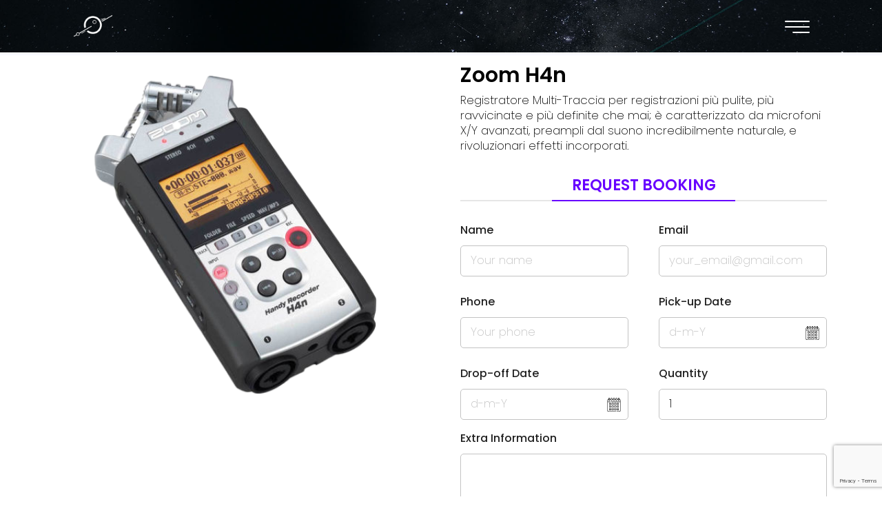

--- FILE ---
content_type: text/html; charset=utf-8
request_url: https://www.google.com/recaptcha/api2/anchor?ar=1&k=6LcyW1EpAAAAAC3PkJOByliL_WCsNAeGd0uy_ql7&co=aHR0cHM6Ly9nZXQucm9iaW4uc3R1ZGlvOjQ0Mw..&hl=en&v=PoyoqOPhxBO7pBk68S4YbpHZ&size=invisible&anchor-ms=20000&execute-ms=30000&cb=e9bmiyj6j9p0
body_size: 48540
content:
<!DOCTYPE HTML><html dir="ltr" lang="en"><head><meta http-equiv="Content-Type" content="text/html; charset=UTF-8">
<meta http-equiv="X-UA-Compatible" content="IE=edge">
<title>reCAPTCHA</title>
<style type="text/css">
/* cyrillic-ext */
@font-face {
  font-family: 'Roboto';
  font-style: normal;
  font-weight: 400;
  font-stretch: 100%;
  src: url(//fonts.gstatic.com/s/roboto/v48/KFO7CnqEu92Fr1ME7kSn66aGLdTylUAMa3GUBHMdazTgWw.woff2) format('woff2');
  unicode-range: U+0460-052F, U+1C80-1C8A, U+20B4, U+2DE0-2DFF, U+A640-A69F, U+FE2E-FE2F;
}
/* cyrillic */
@font-face {
  font-family: 'Roboto';
  font-style: normal;
  font-weight: 400;
  font-stretch: 100%;
  src: url(//fonts.gstatic.com/s/roboto/v48/KFO7CnqEu92Fr1ME7kSn66aGLdTylUAMa3iUBHMdazTgWw.woff2) format('woff2');
  unicode-range: U+0301, U+0400-045F, U+0490-0491, U+04B0-04B1, U+2116;
}
/* greek-ext */
@font-face {
  font-family: 'Roboto';
  font-style: normal;
  font-weight: 400;
  font-stretch: 100%;
  src: url(//fonts.gstatic.com/s/roboto/v48/KFO7CnqEu92Fr1ME7kSn66aGLdTylUAMa3CUBHMdazTgWw.woff2) format('woff2');
  unicode-range: U+1F00-1FFF;
}
/* greek */
@font-face {
  font-family: 'Roboto';
  font-style: normal;
  font-weight: 400;
  font-stretch: 100%;
  src: url(//fonts.gstatic.com/s/roboto/v48/KFO7CnqEu92Fr1ME7kSn66aGLdTylUAMa3-UBHMdazTgWw.woff2) format('woff2');
  unicode-range: U+0370-0377, U+037A-037F, U+0384-038A, U+038C, U+038E-03A1, U+03A3-03FF;
}
/* math */
@font-face {
  font-family: 'Roboto';
  font-style: normal;
  font-weight: 400;
  font-stretch: 100%;
  src: url(//fonts.gstatic.com/s/roboto/v48/KFO7CnqEu92Fr1ME7kSn66aGLdTylUAMawCUBHMdazTgWw.woff2) format('woff2');
  unicode-range: U+0302-0303, U+0305, U+0307-0308, U+0310, U+0312, U+0315, U+031A, U+0326-0327, U+032C, U+032F-0330, U+0332-0333, U+0338, U+033A, U+0346, U+034D, U+0391-03A1, U+03A3-03A9, U+03B1-03C9, U+03D1, U+03D5-03D6, U+03F0-03F1, U+03F4-03F5, U+2016-2017, U+2034-2038, U+203C, U+2040, U+2043, U+2047, U+2050, U+2057, U+205F, U+2070-2071, U+2074-208E, U+2090-209C, U+20D0-20DC, U+20E1, U+20E5-20EF, U+2100-2112, U+2114-2115, U+2117-2121, U+2123-214F, U+2190, U+2192, U+2194-21AE, U+21B0-21E5, U+21F1-21F2, U+21F4-2211, U+2213-2214, U+2216-22FF, U+2308-230B, U+2310, U+2319, U+231C-2321, U+2336-237A, U+237C, U+2395, U+239B-23B7, U+23D0, U+23DC-23E1, U+2474-2475, U+25AF, U+25B3, U+25B7, U+25BD, U+25C1, U+25CA, U+25CC, U+25FB, U+266D-266F, U+27C0-27FF, U+2900-2AFF, U+2B0E-2B11, U+2B30-2B4C, U+2BFE, U+3030, U+FF5B, U+FF5D, U+1D400-1D7FF, U+1EE00-1EEFF;
}
/* symbols */
@font-face {
  font-family: 'Roboto';
  font-style: normal;
  font-weight: 400;
  font-stretch: 100%;
  src: url(//fonts.gstatic.com/s/roboto/v48/KFO7CnqEu92Fr1ME7kSn66aGLdTylUAMaxKUBHMdazTgWw.woff2) format('woff2');
  unicode-range: U+0001-000C, U+000E-001F, U+007F-009F, U+20DD-20E0, U+20E2-20E4, U+2150-218F, U+2190, U+2192, U+2194-2199, U+21AF, U+21E6-21F0, U+21F3, U+2218-2219, U+2299, U+22C4-22C6, U+2300-243F, U+2440-244A, U+2460-24FF, U+25A0-27BF, U+2800-28FF, U+2921-2922, U+2981, U+29BF, U+29EB, U+2B00-2BFF, U+4DC0-4DFF, U+FFF9-FFFB, U+10140-1018E, U+10190-1019C, U+101A0, U+101D0-101FD, U+102E0-102FB, U+10E60-10E7E, U+1D2C0-1D2D3, U+1D2E0-1D37F, U+1F000-1F0FF, U+1F100-1F1AD, U+1F1E6-1F1FF, U+1F30D-1F30F, U+1F315, U+1F31C, U+1F31E, U+1F320-1F32C, U+1F336, U+1F378, U+1F37D, U+1F382, U+1F393-1F39F, U+1F3A7-1F3A8, U+1F3AC-1F3AF, U+1F3C2, U+1F3C4-1F3C6, U+1F3CA-1F3CE, U+1F3D4-1F3E0, U+1F3ED, U+1F3F1-1F3F3, U+1F3F5-1F3F7, U+1F408, U+1F415, U+1F41F, U+1F426, U+1F43F, U+1F441-1F442, U+1F444, U+1F446-1F449, U+1F44C-1F44E, U+1F453, U+1F46A, U+1F47D, U+1F4A3, U+1F4B0, U+1F4B3, U+1F4B9, U+1F4BB, U+1F4BF, U+1F4C8-1F4CB, U+1F4D6, U+1F4DA, U+1F4DF, U+1F4E3-1F4E6, U+1F4EA-1F4ED, U+1F4F7, U+1F4F9-1F4FB, U+1F4FD-1F4FE, U+1F503, U+1F507-1F50B, U+1F50D, U+1F512-1F513, U+1F53E-1F54A, U+1F54F-1F5FA, U+1F610, U+1F650-1F67F, U+1F687, U+1F68D, U+1F691, U+1F694, U+1F698, U+1F6AD, U+1F6B2, U+1F6B9-1F6BA, U+1F6BC, U+1F6C6-1F6CF, U+1F6D3-1F6D7, U+1F6E0-1F6EA, U+1F6F0-1F6F3, U+1F6F7-1F6FC, U+1F700-1F7FF, U+1F800-1F80B, U+1F810-1F847, U+1F850-1F859, U+1F860-1F887, U+1F890-1F8AD, U+1F8B0-1F8BB, U+1F8C0-1F8C1, U+1F900-1F90B, U+1F93B, U+1F946, U+1F984, U+1F996, U+1F9E9, U+1FA00-1FA6F, U+1FA70-1FA7C, U+1FA80-1FA89, U+1FA8F-1FAC6, U+1FACE-1FADC, U+1FADF-1FAE9, U+1FAF0-1FAF8, U+1FB00-1FBFF;
}
/* vietnamese */
@font-face {
  font-family: 'Roboto';
  font-style: normal;
  font-weight: 400;
  font-stretch: 100%;
  src: url(//fonts.gstatic.com/s/roboto/v48/KFO7CnqEu92Fr1ME7kSn66aGLdTylUAMa3OUBHMdazTgWw.woff2) format('woff2');
  unicode-range: U+0102-0103, U+0110-0111, U+0128-0129, U+0168-0169, U+01A0-01A1, U+01AF-01B0, U+0300-0301, U+0303-0304, U+0308-0309, U+0323, U+0329, U+1EA0-1EF9, U+20AB;
}
/* latin-ext */
@font-face {
  font-family: 'Roboto';
  font-style: normal;
  font-weight: 400;
  font-stretch: 100%;
  src: url(//fonts.gstatic.com/s/roboto/v48/KFO7CnqEu92Fr1ME7kSn66aGLdTylUAMa3KUBHMdazTgWw.woff2) format('woff2');
  unicode-range: U+0100-02BA, U+02BD-02C5, U+02C7-02CC, U+02CE-02D7, U+02DD-02FF, U+0304, U+0308, U+0329, U+1D00-1DBF, U+1E00-1E9F, U+1EF2-1EFF, U+2020, U+20A0-20AB, U+20AD-20C0, U+2113, U+2C60-2C7F, U+A720-A7FF;
}
/* latin */
@font-face {
  font-family: 'Roboto';
  font-style: normal;
  font-weight: 400;
  font-stretch: 100%;
  src: url(//fonts.gstatic.com/s/roboto/v48/KFO7CnqEu92Fr1ME7kSn66aGLdTylUAMa3yUBHMdazQ.woff2) format('woff2');
  unicode-range: U+0000-00FF, U+0131, U+0152-0153, U+02BB-02BC, U+02C6, U+02DA, U+02DC, U+0304, U+0308, U+0329, U+2000-206F, U+20AC, U+2122, U+2191, U+2193, U+2212, U+2215, U+FEFF, U+FFFD;
}
/* cyrillic-ext */
@font-face {
  font-family: 'Roboto';
  font-style: normal;
  font-weight: 500;
  font-stretch: 100%;
  src: url(//fonts.gstatic.com/s/roboto/v48/KFO7CnqEu92Fr1ME7kSn66aGLdTylUAMa3GUBHMdazTgWw.woff2) format('woff2');
  unicode-range: U+0460-052F, U+1C80-1C8A, U+20B4, U+2DE0-2DFF, U+A640-A69F, U+FE2E-FE2F;
}
/* cyrillic */
@font-face {
  font-family: 'Roboto';
  font-style: normal;
  font-weight: 500;
  font-stretch: 100%;
  src: url(//fonts.gstatic.com/s/roboto/v48/KFO7CnqEu92Fr1ME7kSn66aGLdTylUAMa3iUBHMdazTgWw.woff2) format('woff2');
  unicode-range: U+0301, U+0400-045F, U+0490-0491, U+04B0-04B1, U+2116;
}
/* greek-ext */
@font-face {
  font-family: 'Roboto';
  font-style: normal;
  font-weight: 500;
  font-stretch: 100%;
  src: url(//fonts.gstatic.com/s/roboto/v48/KFO7CnqEu92Fr1ME7kSn66aGLdTylUAMa3CUBHMdazTgWw.woff2) format('woff2');
  unicode-range: U+1F00-1FFF;
}
/* greek */
@font-face {
  font-family: 'Roboto';
  font-style: normal;
  font-weight: 500;
  font-stretch: 100%;
  src: url(//fonts.gstatic.com/s/roboto/v48/KFO7CnqEu92Fr1ME7kSn66aGLdTylUAMa3-UBHMdazTgWw.woff2) format('woff2');
  unicode-range: U+0370-0377, U+037A-037F, U+0384-038A, U+038C, U+038E-03A1, U+03A3-03FF;
}
/* math */
@font-face {
  font-family: 'Roboto';
  font-style: normal;
  font-weight: 500;
  font-stretch: 100%;
  src: url(//fonts.gstatic.com/s/roboto/v48/KFO7CnqEu92Fr1ME7kSn66aGLdTylUAMawCUBHMdazTgWw.woff2) format('woff2');
  unicode-range: U+0302-0303, U+0305, U+0307-0308, U+0310, U+0312, U+0315, U+031A, U+0326-0327, U+032C, U+032F-0330, U+0332-0333, U+0338, U+033A, U+0346, U+034D, U+0391-03A1, U+03A3-03A9, U+03B1-03C9, U+03D1, U+03D5-03D6, U+03F0-03F1, U+03F4-03F5, U+2016-2017, U+2034-2038, U+203C, U+2040, U+2043, U+2047, U+2050, U+2057, U+205F, U+2070-2071, U+2074-208E, U+2090-209C, U+20D0-20DC, U+20E1, U+20E5-20EF, U+2100-2112, U+2114-2115, U+2117-2121, U+2123-214F, U+2190, U+2192, U+2194-21AE, U+21B0-21E5, U+21F1-21F2, U+21F4-2211, U+2213-2214, U+2216-22FF, U+2308-230B, U+2310, U+2319, U+231C-2321, U+2336-237A, U+237C, U+2395, U+239B-23B7, U+23D0, U+23DC-23E1, U+2474-2475, U+25AF, U+25B3, U+25B7, U+25BD, U+25C1, U+25CA, U+25CC, U+25FB, U+266D-266F, U+27C0-27FF, U+2900-2AFF, U+2B0E-2B11, U+2B30-2B4C, U+2BFE, U+3030, U+FF5B, U+FF5D, U+1D400-1D7FF, U+1EE00-1EEFF;
}
/* symbols */
@font-face {
  font-family: 'Roboto';
  font-style: normal;
  font-weight: 500;
  font-stretch: 100%;
  src: url(//fonts.gstatic.com/s/roboto/v48/KFO7CnqEu92Fr1ME7kSn66aGLdTylUAMaxKUBHMdazTgWw.woff2) format('woff2');
  unicode-range: U+0001-000C, U+000E-001F, U+007F-009F, U+20DD-20E0, U+20E2-20E4, U+2150-218F, U+2190, U+2192, U+2194-2199, U+21AF, U+21E6-21F0, U+21F3, U+2218-2219, U+2299, U+22C4-22C6, U+2300-243F, U+2440-244A, U+2460-24FF, U+25A0-27BF, U+2800-28FF, U+2921-2922, U+2981, U+29BF, U+29EB, U+2B00-2BFF, U+4DC0-4DFF, U+FFF9-FFFB, U+10140-1018E, U+10190-1019C, U+101A0, U+101D0-101FD, U+102E0-102FB, U+10E60-10E7E, U+1D2C0-1D2D3, U+1D2E0-1D37F, U+1F000-1F0FF, U+1F100-1F1AD, U+1F1E6-1F1FF, U+1F30D-1F30F, U+1F315, U+1F31C, U+1F31E, U+1F320-1F32C, U+1F336, U+1F378, U+1F37D, U+1F382, U+1F393-1F39F, U+1F3A7-1F3A8, U+1F3AC-1F3AF, U+1F3C2, U+1F3C4-1F3C6, U+1F3CA-1F3CE, U+1F3D4-1F3E0, U+1F3ED, U+1F3F1-1F3F3, U+1F3F5-1F3F7, U+1F408, U+1F415, U+1F41F, U+1F426, U+1F43F, U+1F441-1F442, U+1F444, U+1F446-1F449, U+1F44C-1F44E, U+1F453, U+1F46A, U+1F47D, U+1F4A3, U+1F4B0, U+1F4B3, U+1F4B9, U+1F4BB, U+1F4BF, U+1F4C8-1F4CB, U+1F4D6, U+1F4DA, U+1F4DF, U+1F4E3-1F4E6, U+1F4EA-1F4ED, U+1F4F7, U+1F4F9-1F4FB, U+1F4FD-1F4FE, U+1F503, U+1F507-1F50B, U+1F50D, U+1F512-1F513, U+1F53E-1F54A, U+1F54F-1F5FA, U+1F610, U+1F650-1F67F, U+1F687, U+1F68D, U+1F691, U+1F694, U+1F698, U+1F6AD, U+1F6B2, U+1F6B9-1F6BA, U+1F6BC, U+1F6C6-1F6CF, U+1F6D3-1F6D7, U+1F6E0-1F6EA, U+1F6F0-1F6F3, U+1F6F7-1F6FC, U+1F700-1F7FF, U+1F800-1F80B, U+1F810-1F847, U+1F850-1F859, U+1F860-1F887, U+1F890-1F8AD, U+1F8B0-1F8BB, U+1F8C0-1F8C1, U+1F900-1F90B, U+1F93B, U+1F946, U+1F984, U+1F996, U+1F9E9, U+1FA00-1FA6F, U+1FA70-1FA7C, U+1FA80-1FA89, U+1FA8F-1FAC6, U+1FACE-1FADC, U+1FADF-1FAE9, U+1FAF0-1FAF8, U+1FB00-1FBFF;
}
/* vietnamese */
@font-face {
  font-family: 'Roboto';
  font-style: normal;
  font-weight: 500;
  font-stretch: 100%;
  src: url(//fonts.gstatic.com/s/roboto/v48/KFO7CnqEu92Fr1ME7kSn66aGLdTylUAMa3OUBHMdazTgWw.woff2) format('woff2');
  unicode-range: U+0102-0103, U+0110-0111, U+0128-0129, U+0168-0169, U+01A0-01A1, U+01AF-01B0, U+0300-0301, U+0303-0304, U+0308-0309, U+0323, U+0329, U+1EA0-1EF9, U+20AB;
}
/* latin-ext */
@font-face {
  font-family: 'Roboto';
  font-style: normal;
  font-weight: 500;
  font-stretch: 100%;
  src: url(//fonts.gstatic.com/s/roboto/v48/KFO7CnqEu92Fr1ME7kSn66aGLdTylUAMa3KUBHMdazTgWw.woff2) format('woff2');
  unicode-range: U+0100-02BA, U+02BD-02C5, U+02C7-02CC, U+02CE-02D7, U+02DD-02FF, U+0304, U+0308, U+0329, U+1D00-1DBF, U+1E00-1E9F, U+1EF2-1EFF, U+2020, U+20A0-20AB, U+20AD-20C0, U+2113, U+2C60-2C7F, U+A720-A7FF;
}
/* latin */
@font-face {
  font-family: 'Roboto';
  font-style: normal;
  font-weight: 500;
  font-stretch: 100%;
  src: url(//fonts.gstatic.com/s/roboto/v48/KFO7CnqEu92Fr1ME7kSn66aGLdTylUAMa3yUBHMdazQ.woff2) format('woff2');
  unicode-range: U+0000-00FF, U+0131, U+0152-0153, U+02BB-02BC, U+02C6, U+02DA, U+02DC, U+0304, U+0308, U+0329, U+2000-206F, U+20AC, U+2122, U+2191, U+2193, U+2212, U+2215, U+FEFF, U+FFFD;
}
/* cyrillic-ext */
@font-face {
  font-family: 'Roboto';
  font-style: normal;
  font-weight: 900;
  font-stretch: 100%;
  src: url(//fonts.gstatic.com/s/roboto/v48/KFO7CnqEu92Fr1ME7kSn66aGLdTylUAMa3GUBHMdazTgWw.woff2) format('woff2');
  unicode-range: U+0460-052F, U+1C80-1C8A, U+20B4, U+2DE0-2DFF, U+A640-A69F, U+FE2E-FE2F;
}
/* cyrillic */
@font-face {
  font-family: 'Roboto';
  font-style: normal;
  font-weight: 900;
  font-stretch: 100%;
  src: url(//fonts.gstatic.com/s/roboto/v48/KFO7CnqEu92Fr1ME7kSn66aGLdTylUAMa3iUBHMdazTgWw.woff2) format('woff2');
  unicode-range: U+0301, U+0400-045F, U+0490-0491, U+04B0-04B1, U+2116;
}
/* greek-ext */
@font-face {
  font-family: 'Roboto';
  font-style: normal;
  font-weight: 900;
  font-stretch: 100%;
  src: url(//fonts.gstatic.com/s/roboto/v48/KFO7CnqEu92Fr1ME7kSn66aGLdTylUAMa3CUBHMdazTgWw.woff2) format('woff2');
  unicode-range: U+1F00-1FFF;
}
/* greek */
@font-face {
  font-family: 'Roboto';
  font-style: normal;
  font-weight: 900;
  font-stretch: 100%;
  src: url(//fonts.gstatic.com/s/roboto/v48/KFO7CnqEu92Fr1ME7kSn66aGLdTylUAMa3-UBHMdazTgWw.woff2) format('woff2');
  unicode-range: U+0370-0377, U+037A-037F, U+0384-038A, U+038C, U+038E-03A1, U+03A3-03FF;
}
/* math */
@font-face {
  font-family: 'Roboto';
  font-style: normal;
  font-weight: 900;
  font-stretch: 100%;
  src: url(//fonts.gstatic.com/s/roboto/v48/KFO7CnqEu92Fr1ME7kSn66aGLdTylUAMawCUBHMdazTgWw.woff2) format('woff2');
  unicode-range: U+0302-0303, U+0305, U+0307-0308, U+0310, U+0312, U+0315, U+031A, U+0326-0327, U+032C, U+032F-0330, U+0332-0333, U+0338, U+033A, U+0346, U+034D, U+0391-03A1, U+03A3-03A9, U+03B1-03C9, U+03D1, U+03D5-03D6, U+03F0-03F1, U+03F4-03F5, U+2016-2017, U+2034-2038, U+203C, U+2040, U+2043, U+2047, U+2050, U+2057, U+205F, U+2070-2071, U+2074-208E, U+2090-209C, U+20D0-20DC, U+20E1, U+20E5-20EF, U+2100-2112, U+2114-2115, U+2117-2121, U+2123-214F, U+2190, U+2192, U+2194-21AE, U+21B0-21E5, U+21F1-21F2, U+21F4-2211, U+2213-2214, U+2216-22FF, U+2308-230B, U+2310, U+2319, U+231C-2321, U+2336-237A, U+237C, U+2395, U+239B-23B7, U+23D0, U+23DC-23E1, U+2474-2475, U+25AF, U+25B3, U+25B7, U+25BD, U+25C1, U+25CA, U+25CC, U+25FB, U+266D-266F, U+27C0-27FF, U+2900-2AFF, U+2B0E-2B11, U+2B30-2B4C, U+2BFE, U+3030, U+FF5B, U+FF5D, U+1D400-1D7FF, U+1EE00-1EEFF;
}
/* symbols */
@font-face {
  font-family: 'Roboto';
  font-style: normal;
  font-weight: 900;
  font-stretch: 100%;
  src: url(//fonts.gstatic.com/s/roboto/v48/KFO7CnqEu92Fr1ME7kSn66aGLdTylUAMaxKUBHMdazTgWw.woff2) format('woff2');
  unicode-range: U+0001-000C, U+000E-001F, U+007F-009F, U+20DD-20E0, U+20E2-20E4, U+2150-218F, U+2190, U+2192, U+2194-2199, U+21AF, U+21E6-21F0, U+21F3, U+2218-2219, U+2299, U+22C4-22C6, U+2300-243F, U+2440-244A, U+2460-24FF, U+25A0-27BF, U+2800-28FF, U+2921-2922, U+2981, U+29BF, U+29EB, U+2B00-2BFF, U+4DC0-4DFF, U+FFF9-FFFB, U+10140-1018E, U+10190-1019C, U+101A0, U+101D0-101FD, U+102E0-102FB, U+10E60-10E7E, U+1D2C0-1D2D3, U+1D2E0-1D37F, U+1F000-1F0FF, U+1F100-1F1AD, U+1F1E6-1F1FF, U+1F30D-1F30F, U+1F315, U+1F31C, U+1F31E, U+1F320-1F32C, U+1F336, U+1F378, U+1F37D, U+1F382, U+1F393-1F39F, U+1F3A7-1F3A8, U+1F3AC-1F3AF, U+1F3C2, U+1F3C4-1F3C6, U+1F3CA-1F3CE, U+1F3D4-1F3E0, U+1F3ED, U+1F3F1-1F3F3, U+1F3F5-1F3F7, U+1F408, U+1F415, U+1F41F, U+1F426, U+1F43F, U+1F441-1F442, U+1F444, U+1F446-1F449, U+1F44C-1F44E, U+1F453, U+1F46A, U+1F47D, U+1F4A3, U+1F4B0, U+1F4B3, U+1F4B9, U+1F4BB, U+1F4BF, U+1F4C8-1F4CB, U+1F4D6, U+1F4DA, U+1F4DF, U+1F4E3-1F4E6, U+1F4EA-1F4ED, U+1F4F7, U+1F4F9-1F4FB, U+1F4FD-1F4FE, U+1F503, U+1F507-1F50B, U+1F50D, U+1F512-1F513, U+1F53E-1F54A, U+1F54F-1F5FA, U+1F610, U+1F650-1F67F, U+1F687, U+1F68D, U+1F691, U+1F694, U+1F698, U+1F6AD, U+1F6B2, U+1F6B9-1F6BA, U+1F6BC, U+1F6C6-1F6CF, U+1F6D3-1F6D7, U+1F6E0-1F6EA, U+1F6F0-1F6F3, U+1F6F7-1F6FC, U+1F700-1F7FF, U+1F800-1F80B, U+1F810-1F847, U+1F850-1F859, U+1F860-1F887, U+1F890-1F8AD, U+1F8B0-1F8BB, U+1F8C0-1F8C1, U+1F900-1F90B, U+1F93B, U+1F946, U+1F984, U+1F996, U+1F9E9, U+1FA00-1FA6F, U+1FA70-1FA7C, U+1FA80-1FA89, U+1FA8F-1FAC6, U+1FACE-1FADC, U+1FADF-1FAE9, U+1FAF0-1FAF8, U+1FB00-1FBFF;
}
/* vietnamese */
@font-face {
  font-family: 'Roboto';
  font-style: normal;
  font-weight: 900;
  font-stretch: 100%;
  src: url(//fonts.gstatic.com/s/roboto/v48/KFO7CnqEu92Fr1ME7kSn66aGLdTylUAMa3OUBHMdazTgWw.woff2) format('woff2');
  unicode-range: U+0102-0103, U+0110-0111, U+0128-0129, U+0168-0169, U+01A0-01A1, U+01AF-01B0, U+0300-0301, U+0303-0304, U+0308-0309, U+0323, U+0329, U+1EA0-1EF9, U+20AB;
}
/* latin-ext */
@font-face {
  font-family: 'Roboto';
  font-style: normal;
  font-weight: 900;
  font-stretch: 100%;
  src: url(//fonts.gstatic.com/s/roboto/v48/KFO7CnqEu92Fr1ME7kSn66aGLdTylUAMa3KUBHMdazTgWw.woff2) format('woff2');
  unicode-range: U+0100-02BA, U+02BD-02C5, U+02C7-02CC, U+02CE-02D7, U+02DD-02FF, U+0304, U+0308, U+0329, U+1D00-1DBF, U+1E00-1E9F, U+1EF2-1EFF, U+2020, U+20A0-20AB, U+20AD-20C0, U+2113, U+2C60-2C7F, U+A720-A7FF;
}
/* latin */
@font-face {
  font-family: 'Roboto';
  font-style: normal;
  font-weight: 900;
  font-stretch: 100%;
  src: url(//fonts.gstatic.com/s/roboto/v48/KFO7CnqEu92Fr1ME7kSn66aGLdTylUAMa3yUBHMdazQ.woff2) format('woff2');
  unicode-range: U+0000-00FF, U+0131, U+0152-0153, U+02BB-02BC, U+02C6, U+02DA, U+02DC, U+0304, U+0308, U+0329, U+2000-206F, U+20AC, U+2122, U+2191, U+2193, U+2212, U+2215, U+FEFF, U+FFFD;
}

</style>
<link rel="stylesheet" type="text/css" href="https://www.gstatic.com/recaptcha/releases/PoyoqOPhxBO7pBk68S4YbpHZ/styles__ltr.css">
<script nonce="1he5aEpd4WvQVOx3Vby9iQ" type="text/javascript">window['__recaptcha_api'] = 'https://www.google.com/recaptcha/api2/';</script>
<script type="text/javascript" src="https://www.gstatic.com/recaptcha/releases/PoyoqOPhxBO7pBk68S4YbpHZ/recaptcha__en.js" nonce="1he5aEpd4WvQVOx3Vby9iQ">
      
    </script></head>
<body><div id="rc-anchor-alert" class="rc-anchor-alert"></div>
<input type="hidden" id="recaptcha-token" value="[base64]">
<script type="text/javascript" nonce="1he5aEpd4WvQVOx3Vby9iQ">
      recaptcha.anchor.Main.init("[\x22ainput\x22,[\x22bgdata\x22,\x22\x22,\[base64]/[base64]/[base64]/[base64]/[base64]/UltsKytdPUU6KEU8MjA0OD9SW2wrK109RT4+NnwxOTI6KChFJjY0NTEyKT09NTUyOTYmJk0rMTxjLmxlbmd0aCYmKGMuY2hhckNvZGVBdChNKzEpJjY0NTEyKT09NTYzMjA/[base64]/[base64]/[base64]/[base64]/[base64]/[base64]/[base64]\x22,\[base64]\\u003d\x22,\x22J8K3HDcrY3szHQ0xwrDClWTDqg/CucOcw6Evwoc2w6zDisKMw5dsRMOowoHDu8OEMw7CnmbDmMKfwqA8wpEkw4Q/OV7CtWBxw6cOfyHCosOpEsOTYnnCukUIIMOawqc7dW86N8ODw4bCuyUvwobDmsKGw4vDjMO1HRtWQMK4wrzCssO/dD/Cg8OFw4PChCfCn8OIwqHCtsKIwrJVPgrChsKGUcOFQCLCq8KKwpnClj8UwonDl1wawpDCswwUwr/CoMKlwp9Mw6QVwpTDmcKdSsOcwqfDqidZw6sqwr9Hw4LDqcKtw64tw7JjLsOKJCzDg0/DosOow7cBw7gQw4Mow4ofezxFA8K7GMKbwpUkIF7DpyfDicOVQ1gfEsK+FHZmw4sRw5HDicOqw7HCqcK0BMK2ZMOKX1bDl8K2J8KSw5jCncOSIcOfwqXCl3/DuW/[base64]/DjcKscV8+RQLCpMOYdcKdw7XDtk3DjFPDpcOfwrHCjT9YO8KZwqfCgijCmnfCqsKCwpjDmsOKSElrMErDokUbUBVEI8OdwrDCq3h1Q1ZzdDHCvcKcQcODfMOWDMKmP8OjwrxQKgXDs8OeHVTDncKvw5gCCMOvw5d4wrnCpndKwoHDkFU4JMO+bsOdX8OwWlfCkH/Dpyt8wr/DuR/CoXUyFWPDu8K2OcOhYS/DrEFAKcKVwptGMgnCvyxLw5p8w7DCncO5wqJTXWzCkR/[base64]/[base64]/CsMOQWMO6w4gYwrHCksO/D3Z9VwpOP8K/wp3CsV3DqGLCgxAewqYKwonCpsOoO8KlVhPCtmQRWcODwqHCg3lbR1oIwo3Cuzhaw4pjF1XDtDfCq0cpG8OVw5HDi8K/[base64]/[base64]/[base64]/[base64]/DtsOlODPCpcKfdRjCu8OZwrdywoLDuMKtwrxVaMOVwq9lwpsKwq/[base64]/woPCssKWDgcrwrouUMOBwpFLKzdGw7RHaF7DrMK9RVHDknImXcONwqvCpMObw6jDoMK9w4lhw5TDg8KQwr1Rw53DmcOPwoPCtsOFBUsiw57CrMKiw67Dgwc5AitWw5TDq8OaEl3DkF/Dh8KrTUfCucKAQMKAwr7CpMOawoXCp8OKwqZDw7d+w7RCw6/DkGvCu1bDqVzDrcKfw7rDmQ4jw7VaZcKNecKwIcOZw4DCgsKna8OjwrdLEi1iCcKmbMOpw74kw6UcW8Kbw6MDSBhlwoFxUMO3wr90w5TCtkdfQ0DDs8O/wpXDoMO6CTDDmcOgwqtqw6I+w7ROYsKnYmpcAcOPa8KzNcOiBjzCi0MBw6PDngcPw69JwrIdwqPDp2A9bsOKw4HDlwsJw6XCrx/CoMKaRy7ChMK4DFdkTFcUIsKIwrrDqGXCtMOmw5XDjy7DrMOEcQXDkyBNwo9hw50vwqDCusKcwoogBcKOYTHCvz/CqDTCnx3Cg38Mw57DicKkEQAzwrQrTMOwwr4qWsORa0t/CsOeIcOHYMOewp3CmybChEoqFcOWYQ/CgsKiwpTDpy9IwqdlQcOGGcKbw4/DsCZ8w4PDiHFfwqrCgsKjwqDCp8OYwonCn0jCkS0Ew6HCiwrDoMK9ZxtCw5/CqsKaMFjCisKEw5kDIW/DiEHClsKywoLClTkhwozCrgzCpcKyw7IWwrhEw6rDjDARE8KUw5zDiGoNLsOGTcKBeRfCgMKCYy3Di8K/w68swossJQbCiMOLwqs+ccONwosNRsKQa8OAMMOYIxN6w78IwpFYw73DqWHDkT/Cl8Oew5HCicKbK8ONw4HCpA3Di8OgcMODA0dtNj44KsKfw4fCrDgHwrvCqA7Cry7CqFgsw6XDgcKHwrQzOi1+w77ClGbCj8KFeRttw4l+MMOCw6BtwoYiw73DkGrCk1Vcw55gwok1w6rCnMOQwr/Dg8Odw6wjNsORw7XCgwLDrMO3e2XCvGzCjcOrOQDCs8O6OVvCnsOIw44vKCIJwrTDmUo7F8OPR8OawpvCkS3CksKec8O/[base64]/CjVjCilt6w5/DrwcEEinCgiphw7fCgEjDijDDucKvGDUFw5LCrF3CkQHDvMO3w7/CnMKFw6d2wpZcAmDDqmJnw4vCrcKsEsOQwpnClcK+wp8sKcOCOMKGwoNCw5kLbAIOSkrDgMOmw6/Dli/CtEzDsGTDkUAicxs4bhvClcKLWEFiw4XDpMK+w7xRPcOqwop9DC7CimsHw7vCvMOJw5rDjFYpYzzClCh4w6ooJcOcw4LCljvDiMKPw6QvwqZPwrx1w6Eowo3DkMOFw6PCvsO6JcKow5lsw5DDpRNbaMKmCMKiw7zDqMO/wpTDncKTVcKaw5rCpW1mwr57w5F5ZxfDv37DvgYmXhwLwpFxacO3FcKGwqpNEMKtCcObICIzw63Dq8Knw73DjVHDgBDDmlZxw4NKwoRnwqbCi25YwpHClg0fMcKZwrFMwr3CscK7w6hvwok+DcKIXA7DqmpVI8KmBjgowqjCpsO8f8O4Nnt/w4l4O8KLbsK4wrdgw6LCr8KFWyMSwrRlwo3CgFPCkcOQXsK6EGLDvsKmwp92w5xBw6TDsDjCnUJaw5UxEAzDqSI2JsOOwpnDhXY6wqnCmMKHQ0BywrXCsMO/w7XDjMOFSj9Mwrohwr3CgS0SZRPDuz3CtMOZwqjCrwBOLcKZIsO1wobDiCrChV/[base64]/wqrDsMKsw4hyEMOlw6pmw5bDicOCwpYZwodSwofCg8KMQCPDqUPCrMOkXRpIwptCdVrDusKRcMK/w5VGwohww4fDjMK1w61mwpHCg8O5w6/CsG15dAjCgMOKwr7Dq1N7w6l0wrvCkWh6wrTDoHHDgMKkw6JTw4DDqMOjwq0VVsO8LcODwrfDt8K1wq5LVUc1w5IGw6LCqyTCqgMFWGUrNXDCqsKGVcKhwrxeIMOMEcK0YjFGWcKlK18nwodiw700ZMKwEcOUwrrCuT/Cl1UGFMKUwpjDpjkiVsKIAsKvdFN+w5/DscOYMH/[base64]/DmT3CicOhOV4swqUzEFrDp8OgwqfCicOXwrHCmcKLwoLDmAQ2w6XCqV3CssKywokyTSXCmsOdwpHCi8O/wr1JwqfCtBQ2fE3DqjnDuVgMRl7DhHkkwonCqlESM8K9XCFhXMOcwrTDjMO5wrfDmmkaacKHJsKQFsOxw4YtB8KkJcK4wozDmWLCjcOQwpZywoXCqDM/N2DCr8Ozw5ZmEnd9wodmw68fEcKfw4rDhz8Uw4EYMVDDmcKgw7Zvw6DDncKDS8KYRS8ZDyVmY8OXwoHCj8OtWhB9w6o6w5DDr8OOw7Auw7TDrnkhw5LDqR7Cgk3Cv8KTwqkVw6LCnMOBwrAlw4rDn8Oaw6/Ch8O6UsO+LmTDqxcowoHCgMKGwr5jwr/DtMOIw7wgQjXDocOpw6BXwqhlwpHDrANTw6wdwrzDj0xZw4JYPHHCmMKTw4hROi8Wwr3DjsOpNmFXMcKkw5IYw5ccbg1HSsO5wqoJGHZhQDcFwr1ff8KYw4ZRw5sUw7PCp8Kaw6ZdI8OoaEjDsMKKw5/CssKIw5ZrKcOrUsO/[base64]/JjjDm2VTw5PCm14Jw69yw4fCscOxfMOJw4fDmMK6ICnChMO9H8OOwrViwqPDhMKLF2/Dgm0Ew47Du3NeU8KdaG9Vw6TCrcKuw5zDnMKgKHTChh14GMOnJMKlNcODw4J+HBfDlcO6w4HDjMOXwrHCvsKJw5ohE8KTwo7Dn8O/[base64]/[base64]/[base64]/ChHXDilnDtWLDhcKXw5JGw43Dg8O9w6lVPDvCjwTDsV9Dw7EJezrCugvCtcKjw6AjHRwcwpXCuMKiw4fCqsKjEyYawpsMwoBEXW59TcK9ex3DmMOAw7fCgsKiwpLDusObwrPCvQjCk8OsNy/[base64]/[base64]/CpMOfwpLClcKGwr3Cm8KMGsKmFsKqa3s+FsOxacKGAsKAwqUpwrBRZw0Kc8KSw7EzU8Kxwr3DjMKJw6JeGRfCt8KWFsOtwpTCrWzDvA9VwogEwp4zwq0ROcKBRcO4w7JnHX3DmCrClmzCqsK5TQNDFBQ/wqjCtWFZAsKaw5p4wrcYwp3DvmXDscOUA8OZScOPB8OowoVnwqQHbWs0GWhCwp06w5Acw405TTnDpcKzc8Orw7wAwovDk8KVw7fCr25owofCn8KxBMKIwpTCr8KbG3XCmXzDm8K/wpnDnsKJY8OfJTrDqMKrw5vDhl/CucOpF0jCp8KkcUcgw6A8w7bDq23Dt3LDssKDw6sZQ3LDgl/DvsKdZ8KGZcOxZMO1WQXCmFJtw4VfT8KGOExjcCgDwpPDmMK2NGvDp8OGw4bDnMOGeVc4VxrCvcOxAsO5di8IJmJFwr/CpERsw6TDiMOxKTFnw6LCm8Kowqxtw64bw6fCmFxlw4IDDRMMwrDCpsKfwo/CojjDvg1ALcKIOsORw5TDs8Ocw5UuA1l5e0U1a8OGVcKuIcOXBnjCssKUe8KaJsKew5zDs0bCgkQTPER6w7rDsMOWMjTCncO4cx7CtMK5EBTDlw7Dk1/DsgPDuMKGw74kw6jCuUt9bEvCncOCcMKDwptLeUnCtsOnJzlDw5wUDTlHJ302worCjMOMwrkgw5vCl8KfN8O9LsKYJhXDvcK5D8O5OcOCwotneSTCrcO8O8OXP8KGwpFPNwdEwp7DmmwHP8O6wpXDkMKCwrRxw5rCnzZABD5QJMK1IsKDw4YKwqp/RMKQfUpuwq3DiGjCrFPCucK6w4/CucKmwpgPw7hiDMK9w6LCr8KifkHCrWttw7LDpwxtwqAoeMOMeMKEKQkhwrNWRsOEwrvDqcKnF8OUecK+wqtqfF7Ci8K9I8KfGsKKY34Kwo0bw69jecKkwp/[base64]/[base64]/CnVfDi8KNw7pTaMKAw54XEMOcSMKlwoszIsKOw6jCi8OVWjbClnrDvFoqwooNVgo+KhjCqyPCs8OwJg1kw6cpwrlGw53DnsK8w7YkCMK3w7h0wpw3wqzCoDnDiVjCnsKVw73Dnn/CgMKZwpDCgAvCtsK9UcKeHwPCgzjCpQLDsMKIAERfwrPDmcKuw6lOeFRGwqvDm0LDmcKgP2bDp8O6w67DqMOHwrPCqsKVw6gzwp/CrRjCgwnCrgPDq8KaO0nDlMKNN8KtbMOuNn9Tw7DCq0fDkCEHw6/CjMOYwr8MO8KYBHN5DsKowoYSwr3CosKKFMKFIzxDwo3DjWfDrng+BAPDssO3w416w6BIw6zDn3PCpsK6RMOmwo17asOTBcO3w6XDs2QuMcOaTF/DujbDqi4RWMOHw4DDiUshXsKlwqdvCMOScy7CvsOEFsKpVsOcOQ3CjMObOcOJNXwAZkXDgMK8DsKDwo9VUWllwo89AsO5w6bDpcO0FMKYwqZHYWDDolfCqlZSLsKHcsO4w6PDlQ/DrcKnKsOYOFnCvMOgCVo0UDDCnh/CqcOvw6vDsTvDuUNHw7AuZxQFI0QsVcOkwqHDtD3CpxfDlsOWw44Ywposwrogf8K/RcK1w75pO2IISF3Cp00lYcKJwrxRwpXDsMOFVMODw5jCvMOtwpTDicOXK8KIwqx2cMO0wp/DoMOMw6DDssKjw587FsKnXsOlwpfDgMKJw59fwpTDkcO0XA8pHR54w6NwQ3clw7cCw4cvRXHCl8Kyw7xww5NpRzzCv8OvQxLDni07wqvDgMKLKjLDhQo1wq3Cv8KFw4zDk8KQwrMgwp51NkwSD8Oew5jDuzLCt1RTQQ/[base64]/CvMONw4vDqMKEw4bDmH0Yf1Z9TcKINHEKwpljLMKbwoVtGitjw4nCvkUsCj5yw7rDocOwGMOfw6BEw51qw7Vlwr3CjGB7eixRPmh/W0vDusOeWRJRBnjDjzPDpl/[base64]/DtcO9I8OPwrnClMKgWMO7FcOIMgxqFXNjAhxqwqvCtEbCmV0FFCTDlsKGE2rDncKGXmnColEcbcOWQC3DiMOUwqzDoX5Mf8KuY8OzwoVLwqnCoMOEYz47wqDCu8OHwoMWQDTCuMKVw5ZNw6vCgMO6JMOTDhtWwr7CiMONw65+w4TChH/Dn1YrLcK3wrYRR30oPMORRsOMwq/DusKGw6/[base64]/DvgrCpzvDswZ3w5EGwqPDmMOQwooXNHPDnsKawqnDnSFpw5zDicK6L8Kjw5rDizzDjcOewpDCgcKnwojDj8OQw7HDqxPDlsOtw4tvYXhtw6nCpMKOw4LDuw4kHR/CpVBuaMKTC8K9w7HDuMKsw7BVwoRqI8O9cH3CqirCt0fCo8OQZ8Ojw4VvbcO8YMOxw6PCucO4C8KRYMKCw5vDvHQYD8OvTmzCtlzDqUbDsGoRw7k5K2/DucKkwq7DrcKgIsKXDcKTZ8KUeMK0GntSw5cAV24XwqnCiMO0ABPDh8KfDsOYwqkpwrQhR8O0wqnDosKlesOSGCfDisKsAA1+RkzCuQgkw7IWw6TDlcKlYcKfSMKfwoxuwpA+KHRqNybDoMOHwpvDgMKuU1kYAsOrGXsuw4svQkZdRMKUZ8OnDFHCmHrDkwdewp/CgHvDsy7Cu01cw6dxMjUQVcOnDsOyNDJAGRpEAsOJwp/DuxHDlMOiw6DDl0zCqcKMw5MUJ37DpsKUJ8K3fkYvw5A4wqfDhMKDw4rCjsKRw6F1fMOuw6RHWcK3MVBLZGzCj1/CmjrDpcKjwonCpcK1w4vDllxZacOSVAHDnsKHwrgzG2rDh1fDnwPDpcOQwqbDh8OywqFrbBTCgRfCuB9/DMKjw7zDjXTCozvCqjhyQcO3wo4LOnhRGsKewqI/w4DChsO1w51BwpjDjRY4wqPCgCPCvMKhwpNVY0/[base64]/CkcOOw49fwqNiw4LCmX/Dl8KEwptlw7UPwoQVw7otGyfDgcK6woogWMKmTcO4w5xSWT5uKDReBsKew5MDw4LDv3YSwr7DjGA1fMKYK8KULcKxdsKWwrFJE8Ovwp8Gwq3Digx+woMsO8KNwowqATlJwqM+cTDDi2ZQwr9/JcOSw5XCi8KAAUVHwogZMxDCvQnDn8KZw5kswoRxw5fDqnjCk8OKwpfDh8OTezwrw4nDuXfCkcOVTjHDssO/OMOwwqfDnjzDlcO5C8OoA03Ds1hpw7zDm8KhQ8KDwqTCmcO7w7PDtBAHw6bCpT0zwpVXwrRvworCvsOrKjnDhH5dbCsiXT9xE8OcwoIWHMOgw5ZXw6/DoMKvOcOWwpNSTSIhw4hnNVNjw4MqE8O6JAAtwpfDuMKZwpMKfcOEZsOew5nCpMKlwodywrbDhcO/LsOhwofDozbDgixMK8KdKBvCjSbCsGoCUC/DoMKQwrARwppvVcOXRyLClMOPwp/DnMOjH3/DqcOMwphtwpFuD1JrBsK9WCNmw6rCjcOCURQUbXlFL8K+ZsOQTyTChBJsW8KRHMO1fwYiwqbDvMOCZMOWw5Mbcm3Di2NFTW/DisOsw4jDiw3CnAXDvW7DscOjBk5uasKBFjlvwqVEwpjCu8OxYMKVb8K1eSlIwo3DvkQIPcOJw5LCgMKDAMKvw7zDscKHSV8IBMOyPMOYw7TCmHzDnMOyQW/Ci8K5eCfDhsKYTDAdw4dDwpsBw4XCi1HCqcKjw5oud8KUEcO9bcOMW8OveMKHbsO/BsOvwq0Gwpdgw4cnwoNZQMKLVG/Ci8KxMAADRSAOA8O0Y8KzBMKewp1MTEbDpHTCvgbChcK/w6s+HUvDtMKPwrbDocO5wp3Co8O7w4FTZsOZIUkAwrvCv8OMYVbCgHk3NsKzeGzCpcKKwpBUSsKtwoFcw4DChMOHPD4Iw6vDrsKKAUITw7TDhB/Dik7Dp8O8IMOvbQs7woLDvQ7DnRDDkB5Yw5trb8OQwo/[base64]/Cj8OaDHHCucK/d8O1w7DDicO4w5nDiMOjwoXCrGsfwpYPMMO1wpElwrFTwrrCkD/DuMOQKSjChMOfVUvCnMOoXSwjCMOocsOwwpTCqsKywqjDnUhIP3DDksKjwr18wovDs2zCgsKdw5vDkcOIwqs1w5jDoMK1Rj/DjAlQFTTDtyJDw59MOVXDpBTCo8K+VgnDu8KEwroKIT9SAsOXNMKyw5jDl8KIw7HCv0obF0fCj8OnecKxwqNxXlHCtcKxwo7DpDQRWSDDosOBeMOZwp7CiSdxwrVawqXCiMOvaMORw7jCh17CjBIAw6/DpT9DwovDuMKuwrrClcKyT8OVwoDDm0nCrFXDnU56w4DCjkLCs8KTPnsCR8Kgw5XDmCw/ZR7DhMK8M8KZwqLChyHDv8OqBcKAAGZuVMOgV8OZPTdrYMOzLcKUwrrCnMKpwqPDmCBqw45Yw6fDq8OzKMKOVMKZTcOTGcO4WsKYw4/Dp3/[base64]/Cs8KjwosDwr9jeWtdw5TDkQFdwoh5w5rDuTB0Dw5vwqZBwr3CsiUew7hWw7DDtmDDmsObSMOtw4XDicKUT8O1w64HSMKuwqY3wpwbw77DjcOpL1oRwp3CvsOzwoATw6DCgQrDjsKWDRLCmBlzwp/[base64]/CnsKTecOQNGk+D8K4G3dgYkXDgsKZwoUVw6fDk13DssOfccO1w4BBT8Klw4DDk8KFGTnCi3PCg8KKMMOVw63Co1rCgDAiXcO+csKkw4TDoxTCgsOEwo/CnsKKw5gQPDXDhcOeJkx5b8KDwphOw6M8wojDpE5gw75+wpXCugo1VngfBiHCn8OtZMKYJAEPw6RzbsOXwpA/TsKrwogkw6/Dg1sFQMKZDWl2NsOKYWvCl1PCnsOiai7DhRQ7wrlmaTESw7PDoFLDrnB7SGsJw7DDjS1rwrJ9wolkw7VkJcKJw6DDrnzDg8OTw57Dn8OQw55RA8OgwrYuw5x0woAHWMOFLcOuwr/DrMK9w6jDnnnCoMO5w5bDuMK9w6BsImkTwq7CuEvDjMOeY3t+RcKpTQxpw7PDh8OpwoTDszRYw4Bmw51swoDDocKgHGsKw5/Di8O5WsOdw5JZPS7Co8OPHwUcw4peRsK3wrDDuwTDkVDCh8OFQhDDssOFwrPDscOnaWrCtMO/w54ebmfChMK/wqdfwprCkk9LT2HCghrCvsONbTXCsMKHIXFkJ8OvcsKMeMOxwqlXw6zCnwt2IMKpR8OzHMOYJsOnQGfCk3PCpUbDvcK3fcOSYsOpwqdEK8K3KMO8wroQw58hFW5Ie8OJXG3DlsKuwqfCucKWw7jCl8K2CcK8R8KRdsOfPMKVwqtZwr3Ckg7ClkpobVvDssKGfW/DuykYejzDij9awoodFsKDU0rDpwhfwrE1woLClhzDvcOPw7F4w7gBw4cDXx7Ds8OLw4dtQUZRwrTCvjXCucOHFMOoYcOkwrLCkxxYOA8jWi7CiH7DshfDrFTCo09uUVMkQsK/[base64]/ClmRta3fDrjt9w6NcwqR9AAwIfXvDq8O5w69rTMO/[base64]/[base64]/[base64]/w73DrGDCkgl3c1nDvcOKw6vDoMKUw5XCuMOMw5XDkh7Dm0MvwpMTw5LCrMKxwpHDg8O4wrLCljXDnsOLDXpHc3Z7w7TDhWrDlcKufMKlAsOPw5LDjcOwHMKgwprCgnDDjsKDX8OMZ0jDtU8Rw7gswp8iFMOawqDCgEh6wr1RDRM2wpvCl0zCi8KWWsKxw4/Dij4mfjjDniRlT1fDrHlXw5AGRcOvwoNoSMKewrgZwp8GH8O+K8O3w7rDpMKrwrkSLFfDvlvCsi95Bn4rw6M4wrLCgcKjw6Q9S8Oaw6fCoiPComrDk1vDhsOqwrJgwovCmcOxY8OjQcKvwpwdwr4jBh3DjsOpwp/CicKaE13DjcKgw7PDgHMQw7M1w64hwo9vACt6wprDnMOScAxlw5JMajdcLMKSacOwwoozSmrCp8OIfGXCsXZoBcOFDlLChsOLMMK5eC5EcxHDtMKxGycdw7DCl1fCn8OFOFjDhsK7NG42w7RewpMfw4EEw4Y2YcOsKmLDrsK4J8OqB0BpwrXDqS/CvMOiw6lZw74ZUsOTw7Niw5APwrnCv8OGwoI3DF9Qw6/CicKTRcKPcC7CujRywpDCqMKGw4ohIi53worDpsOVfzBmwqjDqMKJQcOpw7jDuiF5P2/DocOdfcKUw6HDvjrCpMO1wqHCm8OoaEF1ZMKEw4wjwpzDgsO2w7/CmArDisK3wpogbcOSwo93BMKVwrl0NMKzLcOfw4RzFMKCJcOdwqLDqFcbw5lmwq0uw7EDNMKtwpBuwrk/w6hGwqTCkcOmwqJFDivDi8KLw6QwScKxw59Fwpomw7nClEPChmxxwoDClcOjw4tfw6wDAcK1a8Kcw6fClybCj1rDl1/Dp8KYAcOtYcOHacO1NsOewpd9w6/Ci8KSw7jCi8Ocw5fDn8ODbBt2w4N9YMKtBg3DnsOvUwzDij8NTsK8SMKsaMKfwp5Iw7gNwpltw7prMmUsSyXCnF0YwrDDpcKEWHPDtwbDiMKHwqJkwpfChXLDucODTsOFBiUhOMOjc8K7PQ/Dv1XDknVBOMKiw7zDh8OTwrHCjV/Cq8Ozwo/DlBvCsQJRwqMaw5Iow75Iw5bCssO7w6rCisO0w44RZjtzMnbCjcKxwrItEMOWV0sowqcLw7nDsMOwwqwMwpEHwrHDk8O4woHCh8OBw6p4F3PDhhXCrh0Awos1w5xawpDDn3c0wr0YeMKiS8KBwqXCsA52QcKXJsO3wrZIw5xZw5gOw7rDqX8RwrdjEiJGNcOIPsOfwo/Di1gURMOqJ2xwBldPDzMQw4zCgMKrw51+w6hJShxAS8OvwrA2w7Euw5/DpANywq/DtU0Xw73CqTZuWBQ2all/cmQVw50VeMKZecKDMwPDin/[base64]/DqRrDtHIZdH9nw47Ch8K+wrfCvMKuXsKuw5jDlkYnNsKkwrxdwoLChMK/OTDCv8KVw57CmjEIw4fCt0g2wqMiPsKtw4AIWcOKSsOIccOwAMOWw5LDkgbCvcO2DkMQJFbDgcOMSsKtPXo/RS89w4IWwo5Sd8Oew78zNCVXEcKPccOOw7bCuQ7CvsO/w6bCvjvDg2rDlMKZJ8KtwpsSQMOdRMKoRU3Cl8OkwofCuGV5wpzClMKeATzDvMKgwovCngfDuMKhZGwpw45GPcKLwrk7w4zDjA7DhSs9ZsOhwpwQIsKte3vCvTFUw6HCuMO8O8OQwpvCmk/CosOHFC3CmSjDsMO9TMO9XMO9wpzDjMKKL8OmwovDmMKwwofCrgjDqMOSIWR9a2jCjWZ3w7liwpN2w6/ChHpcAcKLf8KxI8OIwo4gScKzwpLCnsKFG0HDvcK3w6I4EcK6dxVYwo5mXMO+VDxAX3s2wrwSf2EZU8OJf8K2UMOzwoDCpcOvw4Vnw4MSfsOuwrFBU1YawpLDr0gBBcObUW4rwoTDn8Kmw6NNw5bCrcKwUsO/w6zDqjTCssO/e8OJw67Cl2DClxPDnMO1w7c+wqbDslHCkcKKXsOOFEXDsMO9AMOnC8Kkw6VXwqt3w7MAe3fCr1HCghHCmsOuLVpqCizCl2Uxwqw/YB7CqsKwYQAaKMKyw7Zlw6bClETDlMKEw6ttwoLDjMOYwrxZIsOowqdhw6zDtMOQc1PCnSjCjMOhwrNoT1PChMOtIgnDm8OefsOZYzhoLMKgwo/[base64]/ClGDDicKVwpVFNDEcNDXDvXXCm1/CiMKlYMKCwqrCrxJ/[base64]/CiMKXG2Uxw7XDqcOmQcOzR8Orw5jDtBDCkmI0DGDCv8Kzw6HCocK7HW7Dj8K/wpTCsxpZSXTDrMKwMMKWGETDvMO/A8OWaH/DjcOMDcKLPzTDhMKjbsKHw7I0w5ACwrvCp8OnR8K5w5I+w4dVbWrCkcOxbMOcwpPCtMOEwqBVw43CjMK8YEUZwpbDscO7wp52w4jDu8Kowps+woDCqyXDnXh2ajhcw5U6wpTClWrCoxvCvmFpRWw7RMOqJsOiwqfCoDPDp1TDnsOnY1QldMKLRB4/[base64]/wp93w40rw57CucKdw7pUcHjCs2XDoHVQUWbCocKlOcKvI011wqDCmkg7UhLCk8KWwqQ1e8OfagxYHUhRwrNkwq3CosOIw7PCtDMIw5HCiMO6w6LCsCwFbwNhwqvDpUFZwpAFMcO9f8OWRwtVw73DmMOMdiZ3ayDCh8OYYSTDqMOKURFCe0cGw5VdDHXDmMKsfcKqwoR/wqrDu8K1aVHCukQlbCUKCsKdw47DqQnCvsKSw4ocRWtzw5xZDMKoM8Kswpt/HUg0XsKQw7d7H3dlZQ/DswTDiMOWJsOVw5sFw79+EcOWw5wSbcKSw5skRQPCisKdZsOVwp7DhsOkwqvDkT3Cr8KTwoxbHcOAC8OLSA3CqQzCssKmZ2bDrcKMMsKEPFvClsOPeBg2w7PCjsK7JcKYHhzCvmXDtMKewpHDlX0DIGopwqtfwr4gw4/DoATDhcOUw6zDlzA/[base64]/CoUzDrCgnV8OdasOPc8K+w5A9wo/[base64]/CugvCoDdZw53CmCfCi8K6wpdAwqnDrnHCp1ddwowWw5HDmAIGwosjw4bCt1vChSlKNntZTT1Owo7CiMKLC8Krf2A5ZMOlwpnCksOjw4XCi8O3wqcFMiHDsx8Gw7sIWMOxwr7DgknDpsKcw6YNw4fCrsKkZC/CpMKqw6/[base64]/DixMkwr9Fw6fCiSEsccKVZStdwrpgP8OXw6wKw5HCrGg5wozDrcKeJlrDnynDuX5OwoMmSsKmw74bwq/CkcO2w43Dohh6ZsK4dcOTKQ3CvgnDssKzwo5Ob8Oew4EcZcOew7lEwoZ9K8KhWkfDv0HDrcK5MglKw5A4EnPCqFxzw5/[base64]/DusOzcsOxV3IkfMKvLE5QVBLDp8OrFcOzG8OFf8KMw43ChcO2w5VFw7V4w6/DlTcaSh1PwrbDmsO8woRkw6RwWnpxwozDrRzDs8KxP1zCr8Odw5bClhbCs1bDvcK4BMOoYsOfGsKdwqBLwo1MTkDClsKDc8O8DQ95RMKCOsKXw4nCiMOWw7dBSXPChMOEwpdvbMKuw6TDq3fCjUldwol/w4hhworCqFZLw7LCqivCgsKGHg4uNllSw4PCgVcuw48bOD0QeyRPwrQ1w7PCtTzDmQ3CpW5Tw78dwp8/w4F1T8KKIW/DsGrDrcKrwqhDHGl2woHCoGt2ecOjLcKvfcOXZEY3IMKtPjpUwqB1wptAVcOEwpzCjsKHX8OOw6zDvDoqNVXCvVPDsMK4dUTDo8OUBVZUEsOXwq8oElfDgADCkQLDq8KSJHHCgMKAwropLiECE1jDllrCtMKlMzVvw5B9Pw/DgcKyw5dRw7s+esKjw7stwovChcOGw4EIFFZhCEnCh8KLAjHCt8Ksw6nCgcKSw5EafsORXnNAUjrDksOYwqVobljDocOiw5cCQBM9wogsPBnDslDCjRQZw4jCsDDCpsKCJcOHwo8Rw5hRazpdHnYmw6HCrSB1w6vDpQTCiXQ4GB/CpMKxZ2rCp8K0dsOtwoJAwqXDgG5zwr45w7JYw4/Co8Oaez3CuMKhw63DuQzDrcOKwoXCisKNBsOSw6rDqiBqBcOAw5VxMjoNwqLDr2DDuCUtWkPClj3Cp0x6PMOmUAYewqhIw4VbwofDnDzDuhzDiMOxQHoTWsOPQUzDnncGe2MawonCtcOfByg+csKGQMKnwoMiw6nDp8OTw4tNJHYyIE16JMOnZcK/ccOfBgLDu0PClULCj1oNNh15wplGNkLDsmtDJsKpwpMrb8Oxw5FEwp43w7vDjcKEw6HDqTrCmRDCgTBUwrF6wpHDvcKzwojCliJaw7/DnBbDpsKNw7YnwrXCsFDCuk1MKEtZHhnCncO2wpZLwrzChRXDusKcwqgiw6HDrMKLE8K9IcOaPRrCj3V/[base64]/wpVCf8K2w6RyMMKcw516w5YTPlXDq8KEEMOJTsKAwqLDucO/w6Z7YHh9w5/DjmwafFzCo8K0IzM3worDmcKIwq0BUsOkMnhcLMKdGMKiwp7CjsK1C8KVwoDDrcOsaMK3IMOKZxBcw4w2OT0TYcKIOB5fWx3DpMK5w5ZTbjFtZMKkw6TDhXNeFR9eWMK7w5/ChMONwp/DlMKyV8Odw4/[base64]/[base64]/CscOJwoZ1w7R+w7dow4/[base64]/[base64]/DhcKyw6E1w5wGbgTCpsOAwqDDnMOHwq/CpCvDusOIw4wkwrnDlsKRw6FmUivDhMKKMsOGPsKtb8KWEsKuK8KEcwVHVRvCkV7DgsOuQjnCmsKpw6zCusOSw7vCoj/[base64]/[base64]/[base64]/[base64]/[base64]/DgGvDm8OjwpRQMMKxacODN1sIZMOIw4TCtcO6w5wGwobDqxfCnsODegfCh8K8ZX9OwozDi8KkwrwDwpbCuhLCm8KUw4tcwpvCv8KMLMKdw7cZU10BC0jCmsKLOsKMwrPCtm3Dg8KLw7/CvsK5wq/DkgYOIRnCrA/[base64]/Dh8OpVsKEwq8PYnjCqj7ClcK+woPDjyoTwrJXS8OkwobDjMKldcOHw49Rw63CqEB4X3FSMyloYUDCksO7w69GUDbCosOQGhDDh15iwo/Cm8Klw5/DjsOvQENDeRRaagwOalLCvcOUOC9awpDDgwjDp8O9CFxZw5gnwptZwpbCq8OSwoRAcWwNDMKdXHYuw582bsKnMyHCuMOlw7FbwqXCucOFccK6wrvCh1/[base64]/DsMKLwozDu3Q5OAHCgMODYMOIRsOew5HDvGQQw7NFKW7DoQNjwpbCoBlFw7vDixHDrsO7aMK/w7Arw7Bpw4Qkw513wrF9w5zCi20USMOsKcKzIFfDhXPCsh5+TyYRw5g3wpQHw6ZOw45QwpTCgcOOWcKZwqDCkxwPw70ewpbDgzpuw4sZw6/[base64]/DicKDw5Yzw5LCiHDDoMOoEBM7UT8Mw5Q6WsOnw6TDkzUcw7/[base64]/MC3CoRzDglhaw4nDh0sUGMO8w4NAwq3DtAPDj1DCusK4wr9bdhAqQMKLeVzCvMKOGlzDp8KGw6IVwrACIsOaw6w5UcKgYAV/YsOsw4bDvi1Qwq7CjhDDoGzCkXDDg8Olwq9Sw5DClT3DjBIbw7U4worDiMOwwok1MnbDkcKHewhRTGBtw6pvOFXDpcOhWMKUBmBKwq5CwpREAMK6UcO9w4jDlMK9w4HDpRkiXMKSJHnChWIMEQolw5JqW3dSXcKIKGBGTUBrcGV6ZSorMcObRw1Hwo/DgE3CrsKbwqwSw5rDlDvDpThfcMKMw4PCs0AeS8KQAGrClsOjwr1Qw47ChipXwrnCscOkw7LDu8O6PsKawp/DiV10GsOnwpRwwoMgwqx/VlI0AUpZO8KmwpPDgcKjFsOMwo/[base64]/[base64]/Chi9JL8OKwqMqWSE5TG3DpcK1PxVlwqjCulXDgsKcw5dODlfDrsO+AV/[base64]/wqjDo8OZDcK7w5XCjsKBGcKURwjCiMOTw4lUwrTDj8O5wqjDu8KYGMKRLjNiwoEfSMOTeMOtTlpbwp0/bCHDm21JaH96wobCjcOkwrAiwqzDs8OzBxzDtTHDv8KOE8OywpnCoWjCrMK/[base64]/w4Yvwql5PUjDksO0wpnCjiA1fcKsP8KHwq86FWdDwpY1McKeX8KRbCt/ZBPDrsKvwprClsKCXcKgw6rCjTEawr/[base64]/KhQpXTTCpjJQw4omfcKyw6PDgTZpw4M/wobDkkTClkrCukrCrMKmw551McO6Q8K7w7w0wozDhB7Dk8KTw5fDm8KDFcOfcsKbPTwVwpbCqzfCrjfDlUBcw4Few6rCs8Osw7ZGCcKOB8ONwrnDoMKpY8KgwoPCgn3CgVvCpCPCqxJvw5N3e8KGwrdHFEoMwpXCs1ttc2LDnSLCisOBbk9fw4/[base64]/DrF9hw5LDpsOBw6Rywp7CocKIG8KRwpXCm8KKwpN2c8Khw63DuxjDhGjDkjrDvj/Dn8OtE8K3w5zDh8ONwo3Cn8OZwofDhVnCu8KaCcOpLSvCvcOhcsKgwpdUEUlbCMO7AcK/fBMBSkPDgcOHwrvCrMOvw4MMw6ofJgTCgmPDumzDn8O0w4LDv3USw7FPayIpw5fDsSjDlgNhAnrDnwNJw5nDvFnCpMOgwo3DrTTCjcONw6dhw78vwrZGwpbCicOIw4vCjQxqEF52TBowwqvDgcO1wo7CicKnw7DDtXHCtxcSNgNzL8K/[base64]/CngbCmB4vJAvDs8K4woMKLCpSw7zCtywQXXvCkhE0asK9ZgYHw63Ctz7DplB4w40rwqtMPW7DkMOZJAopVmUBw4zDpyRZwqnDusKAaTnCq8KEw5vDqW3DqzzCl8KOwpLCiMKbw4A4b8Olw4DDnw\\u003d\\u003d\x22],null,[\x22conf\x22,null,\x226LcyW1EpAAAAAC3PkJOByliL_WCsNAeGd0uy_ql7\x22,0,null,null,null,1,[21,125,63,73,95,87,41,43,42,83,102,105,109,121],[1017145,623],0,null,null,null,null,0,null,0,null,700,1,null,0,\[base64]/76lBhnEnQkZnOKMAhnM8xEZ\x22,0,0,null,null,1,null,0,0,null,null,null,0],\x22https://get.robin.studio:443\x22,null,[3,1,1],null,null,null,1,3600,[\x22https://www.google.com/intl/en/policies/privacy/\x22,\x22https://www.google.com/intl/en/policies/terms/\x22],\x22cK0uofoR2T/mEjM7DCofzcqC/pdo0cXaVHsGmmDlfA4\\u003d\x22,1,0,null,1,1769390682455,0,0,[75,113,213,144,118],null,[69,107,11,74],\x22RC-revp7wiNJDWU6A\x22,null,null,null,null,null,\x220dAFcWeA7VTGuSqXDB63Y5m9LPV2Ft3AHfiywuSGcsICI6X7gbvdiUH3ZcIlijs6kFiEJwzJl5Xvt-ukPXeUoDED5aJykVsmlEog\x22,1769473482631]");
    </script></body></html>

--- FILE ---
content_type: text/css
request_url: https://get.robin.studio/wp-content/cache/wpfc-minified/8mnj7a0o/2bx0p.css
body_size: 33931
content:
@charset "UTF-8";
.fc-icon,.fc-unselectable{-moz-user-select:none;-ms-user-select:none}.fc .fc-button,.fc-icon{text-transform:none;text-align:center}.fc-not-allowed,.fc-not-allowed .fc-event{cursor:not-allowed}.fc .fc-button:not(:disabled),.fc a[data-navlink],.fc-event.fc-event-draggable,.fc-event[href]{cursor:pointer}.fc-unselectable{-webkit-user-select:none;user-select:none;-webkit-touch-callout:none;-webkit-tap-highlight-color:transparent}.fc{display:flex;flex-direction:column;font-size:1em}.fc .fc-button,.fc-icon{display:inline-block;font-weight:400}.fc,.fc *,.fc :after,.fc :before{box-sizing:border-box}.fc table{border-collapse:collapse;border-spacing:0;font-size:1em}.fc th{text-align:center}.fc td,.fc th{vertical-align:top;padding:0}.fc .fc-button,.fc .fc-button .fc-icon,.fc .fc-button-group,.fc .fc-timegrid-slot-label{vertical-align:middle}.fc a[data-navlink]:hover{text-decoration:underline}.fc .fc-button:hover,.fc .fc-list-event-title a,a.fc-event,a.fc-event:hover{text-decoration:none}.fc-direction-ltr{direction:ltr;text-align:left}.fc-direction-rtl{direction:rtl;text-align:right}.fc-theme-standard td,.fc-theme-standard th{border:1px solid #ddd;border:1px solid var(--fc-border-color,#ddd)}.fc-liquid-hack td,.fc-liquid-hack th{position:relative}@font-face{font-family:fcicons;src:url([data-uri]) format('truetype');font-weight:400;font-style:normal}.fc-icon{width:1em;height:1em;-webkit-user-select:none;user-select:none;font-family:fcicons!important;speak:none;font-style:normal;font-variant:normal;line-height:1;-webkit-font-smoothing:antialiased;-moz-osx-font-smoothing:grayscale}.fc-icon-chevron-left:before{content:"\e900"}.fc-icon-chevron-right:before{content:"\e901"}.fc-icon-chevrons-left:before{content:"\e902"}.fc-icon-chevrons-right:before{content:"\e903"}.fc-icon-minus-square:before{content:"\e904"}.fc-icon-plus-square:before{content:"\e905"}.fc-icon-x:before{content:"\e906"}.fc .fc-button{overflow:visible;text-transform:none;margin:0;font-family:inherit}.fc .fc-button::-moz-focus-inner{padding:0;border-style:none}.fc .fc-button{-webkit-appearance:button;-webkit-user-select:none;-moz-user-select:none;-ms-user-select:none;user-select:none;background-color:transparent;border:1px solid transparent;padding:.4em .65em;font-size:1em;line-height:1.5;border-radius:.25em}.fc .fc-button:focus{outline:0;box-shadow:0 0 0 .2rem rgba(44,62,80,.25)}.fc .fc-button-primary:focus,.fc .fc-button-primary:not(:disabled).fc-button-active:focus,.fc .fc-button-primary:not(:disabled):active:focus{box-shadow:0 0 0 .2rem rgba(76,91,106,.5)}.fc .fc-button:disabled{opacity:.65}.fc .fc-button-primary{color:#fff;color:var(--fc-button-text-color,#fff);background-color:#2C3E50;background-color:var(--fc-button-bg-color,#2C3E50);border-color:#2C3E50;border-color:var(--fc-button-border-color,#2C3E50)}.fc .fc-button-primary:hover{color:#fff;color:var(--fc-button-text-color,#fff);background-color:#1e2b37;background-color:var(--fc-button-hover-bg-color,#1e2b37);border-color:#1a252f;border-color:var(--fc-button-hover-border-color,#1a252f)}.fc .fc-button-primary:disabled{color:#fff;color:var(--fc-button-text-color,#fff);background-color:#2C3E50;background-color:var(--fc-button-bg-color,#2C3E50);border-color:#2C3E50;border-color:var(--fc-button-border-color,#2C3E50)}.fc .fc-button-primary:not(:disabled).fc-button-active,.fc .fc-button-primary:not(:disabled):active{color:#fff;color:var(--fc-button-text-color,#fff);background-color:#1a252f;background-color:var(--fc-button-active-bg-color,#1a252f);border-color:#151e27;border-color:var(--fc-button-active-border-color,#151e27)}.fc .fc-button .fc-icon{font-size:1.5em}.fc .fc-button-group{position:relative;display:inline-flex}.fc .fc-button-group>.fc-button{position:relative;flex:1 1 auto}.fc .fc-button-group>.fc-button.fc-button-active,.fc .fc-button-group>.fc-button:active,.fc .fc-button-group>.fc-button:focus,.fc .fc-button-group>.fc-button:hover{z-index:1}.fc-direction-ltr .fc-button-group>.fc-button:not(:first-child){margin-left:-1px;border-top-left-radius:0;border-bottom-left-radius:0}.fc-direction-ltr .fc-button-group>.fc-button:not(:last-child){border-top-right-radius:0;border-bottom-right-radius:0}.fc-direction-rtl .fc-button-group>.fc-button:not(:first-child){margin-right:-1px;border-top-right-radius:0;border-bottom-right-radius:0}.fc-direction-rtl .fc-button-group>.fc-button:not(:last-child){border-top-left-radius:0;border-bottom-left-radius:0}.fc .fc-toolbar{display:flex;justify-content:space-between;align-items:center}.fc .fc-toolbar.fc-header-toolbar{margin-bottom:1.5em}.fc .fc-toolbar.fc-footer-toolbar{margin-top:1.5em}.fc .fc-toolbar-title{font-size:1.75em;margin:0}.fc-direction-ltr .fc-toolbar>*>:not(:first-child){margin-left:.75em}.fc-direction-rtl .fc-toolbar>*>:not(:first-child){margin-right:.75em}.fc-direction-rtl .fc-toolbar-ltr{flex-direction:row-reverse}.fc .fc-scroller{-webkit-overflow-scrolling:touch;position:relative}.fc .fc-scroller-liquid{height:100%}.fc .fc-scroller-liquid-absolute{position:absolute;top:0;right:0;left:0;bottom:0}.fc .fc-scroller-harness{position:relative;overflow:hidden;direction:ltr}.fc .fc-scroller-harness-liquid{height:100%}.fc-direction-rtl .fc-scroller-harness>.fc-scroller{direction:rtl}.fc-theme-standard .fc-scrollgrid{border:1px solid #ddd;border:1px solid var(--fc-border-color,#ddd)}.fc .fc-scrollgrid,.fc .fc-scrollgrid-section-footer>*,.fc .fc-scrollgrid-section-header>*{border-bottom-width:0}.fc .fc-scrollgrid,.fc .fc-scrollgrid table{width:100%;table-layout:fixed}.fc .fc-scrollgrid table{border-top-style:hidden;border-left-style:hidden;border-right-style:hidden}.fc .fc-scrollgrid{border-collapse:separate;border-right-width:0}.fc .fc-scrollgrid-liquid{height:100%}.fc .fc-scrollgrid-section,.fc .fc-scrollgrid-section table,.fc .fc-scrollgrid-section>td{height:1px}.fc .fc-scrollgrid-section-liquid{height:auto}.fc .fc-scrollgrid-section-liquid>td{height:100%}.fc .fc-scrollgrid-section>*{border-top-width:0;border-left-width:0}.fc .fc-scrollgrid-section-body table,.fc .fc-scrollgrid-section-footer table{border-bottom-style:hidden}.fc .fc-scrollgrid-section-sticky>*{background:var(--fc-page-bg-color,#fff);position:-webkit-sticky;position:sticky;z-index:2}.fc .fc-scrollgrid-section-header.fc-scrollgrid-section-sticky>*{top:0}.fc .fc-scrollgrid-section-footer.fc-scrollgrid-section-sticky>*{bottom:0}.fc .fc-scrollgrid-sticky-shim{height:1px;margin-bottom:-1px}.fc-sticky{position:-webkit-sticky;position:sticky}.fc .fc-view-harness{flex-grow:1;position:relative}.fc .fc-bg-event,.fc .fc-highlight,.fc .fc-non-business,.fc .fc-view-harness-active>.fc-view{position:absolute;top:0;left:0;right:0;bottom:0}.fc .fc-col-header-cell-cushion{display:inline-block;padding:2px 4px}.fc .fc-non-business{background:rgba(215,215,215,.3);background:var(--fc-non-business-color,rgba(215,215,215,.3))}.fc .fc-bg-event{background:var(--fc-bg-event-color,#8fdf82);opacity:.3;opacity:var(--fc-bg-event-opacity,.3)}.fc .fc-bg-event .fc-event-title{margin:.5em;font-size:.85em;font-size:var(--fc-small-font-size,.85em);font-style:italic}.fc .fc-highlight{background:rgba(188,232,241,.3);background:var(--fc-highlight-color,rgba(188,232,241,.3))}.fc .fc-cell-shaded,.fc .fc-day-disabled{background:rgba(208,208,208,.3);background:var(--fc-neutral-bg-color,rgba(208,208,208,.3))}.fc-event .fc-event-main{position:relative;z-index:2}.fc-event-dragging:not(.fc-event-selected){opacity:.75}.fc-event-dragging.fc-event-selected{box-shadow:0 2px 7px rgba(0,0,0,.3)}.fc-event .fc-event-resizer{display:none;position:absolute;z-index:4}.fc-event-selected .fc-event-resizer,.fc-event:hover .fc-event-resizer,.fc-h-event{display:block}.fc-event-selected .fc-event-resizer{border-radius:4px;border-radius:calc(var(--fc-event-resizer-dot-total-width,8px)/ 2);border-width:1px;border-width:var(--fc-event-resizer-dot-border-width,1px);width:8px;width:var(--fc-event-resizer-dot-total-width,8px);height:8px;height:var(--fc-event-resizer-dot-total-width,8px);border-style:solid;border-color:inherit;background:var(--fc-page-bg-color,#fff)}.fc-event-selected .fc-event-resizer:before{content:'';position:absolute;top:-20px;left:-20px;right:-20px;bottom:-20px}.fc-event-selected{box-shadow:0 2px 5px rgba(0,0,0,.2)}.fc-event-selected:before{content:"";position:absolute;z-index:3;top:0;left:0;right:0;bottom:0}.fc-event-selected:after{content:"";background:rgba(0,0,0,.25);background:var(--fc-event-selected-overlay-color,rgba(0,0,0,.25));position:absolute;z-index:1;top:-1px;left:-1px;right:-1px;bottom:-1px}.fc-h-event{border:1px solid #3788d8;border:1px solid var(--fc-event-border-color,#3788d8);background-color:#3788d8;background-color:var(--fc-event-bg-color,#3788d8)}.fc-h-event .fc-event-main{color:#fff;color:var(--fc-event-text-color,#fff)}.fc-h-event .fc-event-main-frame{display:flex}.fc-h-event .fc-event-time{max-width:100%;overflow:hidden}.fc-h-event .fc-event-title-container{flex-grow:1;flex-shrink:1;min-width:0}.fc-h-event .fc-event-title{display:inline-block;vertical-align:top;left:0;right:0;max-width:100%;overflow:hidden}.fc-h-event.fc-event-selected:before{top:-10px;bottom:-10px}.fc-direction-ltr .fc-daygrid-block-event:not(.fc-event-start),.fc-direction-rtl .fc-daygrid-block-event:not(.fc-event-end){border-top-left-radius:0;border-bottom-left-radius:0;border-left-width:0}.fc-direction-ltr .fc-daygrid-block-event:not(.fc-event-end),.fc-direction-rtl .fc-daygrid-block-event:not(.fc-event-start){border-top-right-radius:0;border-bottom-right-radius:0;border-right-width:0}.fc-h-event:not(.fc-event-selected) .fc-event-resizer{top:0;bottom:0;width:8px;width:var(--fc-event-resizer-thickness,8px)}.fc-direction-ltr .fc-h-event:not(.fc-event-selected) .fc-event-resizer-start,.fc-direction-rtl .fc-h-event:not(.fc-event-selected) .fc-event-resizer-end{cursor:w-resize;left:-4px;left:calc(var(--fc-event-resizer-thickness,8px)/ -2)}.fc-direction-ltr .fc-h-event:not(.fc-event-selected) .fc-event-resizer-end,.fc-direction-rtl .fc-h-event:not(.fc-event-selected) .fc-event-resizer-start{cursor:e-resize;right:-4px;right:calc(var(--fc-event-resizer-thickness,8px)/ -2)}.fc-h-event.fc-event-selected .fc-event-resizer{top:50%;margin-top:-4px;margin-top:calc(var(--fc-event-resizer-dot-total-width,8px)/ -2)}.fc-direction-ltr .fc-h-event.fc-event-selected .fc-event-resizer-start,.fc-direction-rtl .fc-h-event.fc-event-selected .fc-event-resizer-end{left:-4px;left:calc(var(--fc-event-resizer-dot-total-width,8px)/ -2)}.fc-direction-ltr .fc-h-event.fc-event-selected .fc-event-resizer-end,.fc-direction-rtl .fc-h-event.fc-event-selected .fc-event-resizer-start{right:-4px;right:calc(var(--fc-event-resizer-dot-total-width,8px)/ -2)}:root{--fc-daygrid-event-dot-width:8px;--fc-list-event-dot-width:10px;--fc-list-event-hover-bg-color:#f5f5f5}.fc .fc-popover{position:fixed;top:0;box-shadow:0 2px 6px rgba(0,0,0,.15)}.fc .fc-popover-header{display:flex;flex-direction:row;justify-content:space-between;align-items:center;padding:3px 4px}.fc .fc-popover-title{margin:0 2px}.fc .fc-popover-close{cursor:pointer;opacity:.65;font-size:1.1em}.fc-theme-standard .fc-popover{border:1px solid #ddd;border:1px solid var(--fc-border-color,#ddd);background:var(--fc-page-bg-color,#fff)}.fc-theme-standard .fc-popover-header{background:rgba(208,208,208,.3);background:var(--fc-neutral-bg-color,rgba(208,208,208,.3))}.fc-daygrid-day-events:after,.fc-daygrid-day-events:before,.fc-daygrid-day-frame:after,.fc-daygrid-day-frame:before,.fc-daygrid-event-harness:after,.fc-daygrid-event-harness:before{content:"";clear:both;display:table}.fc .fc-daygrid-body{position:relative;z-index:1}.fc .fc-daygrid-day.fc-day-today{background-color:rgba(255,220,40,.15);background-color:var(--fc-today-bg-color,rgba(255,220,40,.15))}.fc .fc-daygrid-day-frame{position:relative;min-height:100%}.fc .fc-daygrid-day-top{display:flex;flex-direction:row-reverse}.fc .fc-day-other .fc-daygrid-day-top{opacity:.3}.fc .fc-daygrid-day-number{position:relative;z-index:4;padding:4px}.fc .fc-daygrid-day-events{margin-top:1px}.fc .fc-daygrid-body-balanced .fc-daygrid-day-events{position:absolute;left:0;right:0}.fc .fc-daygrid-body-unbalanced .fc-daygrid-day-events{position:relative;min-height:2em}.fc .fc-daygrid-body-natural .fc-daygrid-day-events{margin-bottom:1em}.fc .fc-daygrid-event-harness{position:relative}.fc .fc-daygrid-event-harness-abs{position:absolute;top:0;left:0;right:0}.fc .fc-daygrid-bg-harness{position:absolute;top:0;bottom:0}.fc .fc-daygrid-day-bg .fc-non-business{z-index:1}.fc .fc-daygrid-day-bg .fc-bg-event{z-index:2}.fc .fc-daygrid-day-bg .fc-highlight{z-index:3}.fc .fc-daygrid-event{z-index:6;margin-top:1px}.fc .fc-daygrid-event.fc-event-mirror{z-index:7}.fc .fc-daygrid-day-bottom{font-size:.85em;margin:2px 3px 0}.fc .fc-daygrid-more-link{position:relative;z-index:4;cursor:pointer}.fc .fc-daygrid-week-number{position:absolute;z-index:5;top:0;padding:2px;min-width:1.5em;text-align:center;background-color:rgba(208,208,208,.3);background-color:var(--fc-neutral-bg-color,rgba(208,208,208,.3));color:grey;color:var(--fc-neutral-text-color,grey)}.fc .fc-more-popover{z-index:8}.fc .fc-more-popover .fc-popover-body{min-width:220px;padding:10px}.fc-direction-ltr .fc-daygrid-event.fc-event-start,.fc-direction-rtl .fc-daygrid-event.fc-event-end{margin-left:2px}.fc-direction-ltr .fc-daygrid-event.fc-event-end,.fc-direction-rtl .fc-daygrid-event.fc-event-start{margin-right:2px}.fc-direction-ltr .fc-daygrid-week-number{left:0;border-radius:0 0 3px}.fc-direction-rtl .fc-daygrid-week-number{right:0;border-radius:0 0 0 3px}.fc-liquid-hack .fc-daygrid-day-frame{position:static}.fc-daygrid-event{position:relative;white-space:nowrap;border-radius:3px;font-size:.85em;font-size:var(--fc-small-font-size,.85em)}.fc-daygrid-block-event .fc-event-time{font-weight:700}.fc-daygrid-block-event .fc-event-time,.fc-daygrid-block-event .fc-event-title{padding:1px}.fc-daygrid-dot-event{display:flex;align-items:center;padding:2px 0}.fc-daygrid-dot-event .fc-event-title{flex-grow:1;flex-shrink:1;min-width:0;overflow:hidden;font-weight:700}.fc-daygrid-dot-event.fc-event-mirror,.fc-daygrid-dot-event:hover{background:rgba(0,0,0,.1)}.fc-daygrid-dot-event.fc-event-selected:before{top:-10px;bottom:-10px}.fc-daygrid-event-dot{margin:0 4px;box-sizing:content-box;width:0;height:0;border:4px solid #3788d8;border:calc(var(--fc-daygrid-event-dot-width,8px)/ 2) solid var(--fc-event-border-color,#3788d8);border-radius:4px;border-radius:calc(var(--fc-daygrid-event-dot-width,8px)/ 2)}.fc-direction-ltr .fc-daygrid-event .fc-event-time{margin-right:3px}.fc-direction-rtl .fc-daygrid-event .fc-event-time{margin-left:3px}.fc-v-event{display:block;border:1px solid #3788d8;border:1px solid var(--fc-event-border-color,#3788d8);background-color:#3788d8;background-color:var(--fc-event-bg-color,#3788d8)}.fc-v-event .fc-event-main{color:#fff;color:var(--fc-event-text-color,#fff);height:100%}.fc-v-event .fc-event-main-frame{height:100%;display:flex;flex-direction:column}.fc-v-event .fc-event-time{flex-grow:0;flex-shrink:0;max-height:100%;overflow:hidden}.fc-v-event .fc-event-title-container{flex-grow:1;flex-shrink:1;min-height:0}.fc-v-event .fc-event-title{top:0;bottom:0;max-height:100%;overflow:hidden}.fc-v-event:not(.fc-event-start){border-top-width:0;border-top-left-radius:0;border-top-right-radius:0}.fc-v-event:not(.fc-event-end){border-bottom-width:0;border-bottom-left-radius:0;border-bottom-right-radius:0}.fc-v-event.fc-event-selected:before{left:-10px;right:-10px}.fc-v-event .fc-event-resizer-start{cursor:n-resize}.fc-v-event .fc-event-resizer-end{cursor:s-resize}.fc-v-event:not(.fc-event-selected) .fc-event-resizer{height:8px;height:var(--fc-event-resizer-thickness,8px);left:0;right:0}.fc-v-event:not(.fc-event-selected) .fc-event-resizer-start{top:-4px;top:calc(var(--fc-event-resizer-thickness,8px)/ -2)}.fc-v-event:not(.fc-event-selected) .fc-event-resizer-end{bottom:-4px;bottom:calc(var(--fc-event-resizer-thickness,8px)/ -2)}.fc-v-event.fc-event-selected .fc-event-resizer{left:50%;margin-left:-4px;margin-left:calc(var(--fc-event-resizer-dot-total-width,8px)/ -2)}.fc-v-event.fc-event-selected .fc-event-resizer-start{top:-4px;top:calc(var(--fc-event-resizer-dot-total-width,8px)/ -2)}.fc-v-event.fc-event-selected .fc-event-resizer-end{bottom:-4px;bottom:calc(var(--fc-event-resizer-dot-total-width,8px)/ -2)}.fc .fc-timegrid .fc-daygrid-body{z-index:2}.fc .fc-timegrid-axis-chunk>table,.fc .fc-timegrid-body,.fc .fc-timegrid-slots{position:relative;z-index:1}.fc .fc-timegrid-divider{padding:0 0 2px}.fc .fc-timegrid-body{min-height:100%}.fc .fc-timegrid-axis-chunk{position:relative}.fc .fc-timegrid-slot{height:1.5em;border-bottom:0}.fc .fc-timegrid-slot:empty:before{content:'\00a0'}.fc .fc-timegrid-slot-minor{border-top-style:dotted}.fc .fc-timegrid-slot-label-cushion{display:inline-block;white-space:nowrap}.fc .fc-timegrid-axis-cushion,.fc .fc-timegrid-slot-label-cushion{padding:0 4px}.fc .fc-timegrid-axis-frame-liquid{height:100%}.fc .fc-timegrid-axis-frame{overflow:hidden;display:flex;align-items:center;justify-content:flex-end}.fc .fc-timegrid-axis-cushion{max-width:60px;flex-shrink:0}.fc-direction-ltr .fc-timegrid-slot-label-frame{text-align:right}.fc-direction-rtl .fc-timegrid-slot-label-frame{text-align:left}.fc-liquid-hack .fc-timegrid-axis-frame-liquid{height:auto;position:absolute;top:0;right:0;bottom:0;left:0}.fc .fc-timegrid-col.fc-day-today{background-color:rgba(255,220,40,.15);background-color:var(--fc-today-bg-color,rgba(255,220,40,.15))}.fc .fc-timegrid-col-frame{min-height:100%;position:relative}.fc-liquid-hack .fc-timegrid-col-frame{height:auto;position:absolute;top:0;right:0;bottom:0;left:0}.fc-media-screen .fc-timegrid-cols{position:absolute;top:0;left:0;right:0;bottom:0}.fc-media-screen .fc-timegrid-cols>table{height:100%}.fc-media-screen .fc-timegrid-col-bg,.fc-media-screen .fc-timegrid-col-events,.fc-media-screen .fc-timegrid-now-indicator-container{position:absolute;top:0;left:0;right:0}.fc-media-screen .fc-timegrid-event-harness{position:absolute}.fc .fc-timegrid-col-bg{z-index:2}.fc .fc-timegrid-col-bg .fc-non-business{z-index:1}.fc .fc-timegrid-col-bg .fc-bg-event{z-index:2}.fc .fc-timegrid-col-bg .fc-highlight,.fc .fc-timegrid-col-events{z-index:3}.fc .fc-timegrid-bg-harness{position:absolute;left:0;right:0}.fc .fc-timegrid-now-indicator-container{bottom:0;overflow:hidden}.fc-direction-ltr .fc-timegrid-col-events{margin:0 2.5% 0 2px}.fc-direction-rtl .fc-timegrid-col-events{margin:0 2px 0 2.5%}.fc-timegrid-event-harness-inset .fc-timegrid-event,.fc-timegrid-event.fc-event-mirror{box-shadow:0 0 0 1px #fff;box-shadow:0 0 0 1px var(--fc-page-bg-color,#fff)}.fc-timegrid-event{font-size:.85em;font-size:var(--fc-small-font-size,.85em);border-radius:3px}.fc-timegrid-event .fc-event-main{padding:1px 1px 0}.fc-timegrid-event .fc-event-time{white-space:nowrap;font-size:.85em;font-size:var(--fc-small-font-size,.85em);margin-bottom:1px}.fc-timegrid-event-condensed .fc-event-main-frame{flex-direction:row;overflow:hidden}.fc-timegrid-event-condensed .fc-event-time:after{content:'\00a0-\00a0'}.fc-timegrid-event-condensed .fc-event-title{font-size:.85em;font-size:var(--fc-small-font-size,.85em)}.fc-media-screen .fc-timegrid-event{position:absolute;top:0;bottom:1px;left:0;right:0}.fc .fc-timegrid-now-indicator-line{position:absolute;z-index:4;left:0;right:0;border-style:solid;border-color:red;border-color:var(--fc-now-indicator-color,red);border-width:1px 0 0}.fc .fc-timegrid-now-indicator-arrow{position:absolute;z-index:4;margin-top:-5px;border-style:solid;border-color:red;border-color:var(--fc-now-indicator-color,red)}.fc-direction-ltr .fc-timegrid-now-indicator-arrow{left:0;border-width:5px 0 5px 6px;border-top-color:transparent;border-bottom-color:transparent}.fc-direction-rtl .fc-timegrid-now-indicator-arrow{right:0;border-width:5px 6px 5px 0;border-top-color:transparent;border-bottom-color:transparent}.fc-theme-standard .fc-list{border:1px solid #ddd;border:1px solid var(--fc-border-color,#ddd)}.fc .fc-list-empty{background-color:rgba(208,208,208,.3);background-color:var(--fc-neutral-bg-color,rgba(208,208,208,.3));height:100%;display:flex;justify-content:center;align-items:center}.fc .fc-list-empty-cushion{margin:5em 0}.fc .fc-list-table{width:100%;border-style:hidden}.fc .fc-list-table tr>*{border-left:0;border-right:0}.fc .fc-list-sticky .fc-list-day>*{position:-webkit-sticky;position:sticky;top:0;background:var(--fc-page-bg-color,#fff)}.fc .fc-list-table th{padding:0}.fc .fc-list-day-cushion,.fc .fc-list-table td{padding:8px 14px}.fc .fc-list-day-cushion:after{content:"";clear:both;display:table}.fc-theme-standard .fc-list-day-cushion{background-color:rgba(208,208,208,.3);background-color:var(--fc-neutral-bg-color,rgba(208,208,208,.3))}.fc-direction-ltr .fc-list-day-text,.fc-direction-rtl .fc-list-day-side-text{float:left}.fc-direction-ltr .fc-list-day-side-text,.fc-direction-rtl .fc-list-day-text{float:right}.fc-direction-ltr .fc-list-table .fc-list-event-graphic{padding-right:0}.fc-direction-rtl .fc-list-table .fc-list-event-graphic{padding-left:0}.fc .fc-list-event.fc-event-forced-url{cursor:pointer}.fc .fc-list-event:hover td{background-color:#f5f5f5;background-color:var(--fc-list-event-hover-bg-color,#f5f5f5)}.fc .fc-list-event-graphic,.fc .fc-list-event-time{white-space:nowrap;width:1px}.fc .fc-list-event-dot{display:inline-block;box-sizing:content-box;width:0;height:0;border:5px solid #3788d8;border:calc(var(--fc-list-event-dot-width,10px)/ 2) solid var(--fc-event-border-color,#3788d8);border-radius:5px;border-radius:calc(var(--fc-list-event-dot-width,10px)/ 2)}.fc .fc-list-event-title a{color:inherit}.fc .fc-list-event.fc-event-forced-url:hover a{text-decoration:underline}.fc-theme-bootstrap a:not([href]){color:inherit}.xdsoft_datetimepicker{box-shadow:0 5px 15px -5px rgba(0,0,0,0.506);background:#fff;border-bottom:1px solid #bbb;border-left:1px solid #ccc;border-right:1px solid #ccc;border-top:1px solid #ccc;color:#333;font-family:"Helvetica Neue", Helvetica, Arial, sans-serif;padding:8px;padding-left:0;padding-top:2px;position:absolute;z-index:9999;-moz-box-sizing:border-box;box-sizing:border-box;display:none}.xdsoft_datetimepicker.xdsoft_rtl{padding:8px 0 8px 8px}.xdsoft_datetimepicker iframe{position:absolute;left:0;top:0;width:75px;height:210px;background:transparent;border:none}.xdsoft_datetimepicker button{border:none !important}.xdsoft_noselect{-webkit-touch-callout:none;-webkit-user-select:none;-khtml-user-select:none;-moz-user-select:none;-ms-user-select:none;-o-user-select:none;user-select:none}.xdsoft_noselect::selection{background:transparent}.xdsoft_noselect::-moz-selection{background:transparent}.xdsoft_datetimepicker.xdsoft_inline{display:inline-block;position:static;box-shadow:none}.xdsoft_datetimepicker *{-moz-box-sizing:border-box;box-sizing:border-box;padding:0;margin:0}.xdsoft_datetimepicker .xdsoft_datepicker,.xdsoft_datetimepicker .xdsoft_timepicker{display:none}.xdsoft_datetimepicker .xdsoft_datepicker.active,.xdsoft_datetimepicker .xdsoft_timepicker.active{display:block}.xdsoft_datetimepicker .xdsoft_datepicker{width:224px;float:left;margin-left:8px}.xdsoft_datetimepicker.xdsoft_rtl .xdsoft_datepicker{float:right;margin-right:8px;margin-left:0}.xdsoft_datetimepicker.xdsoft_showweeks .xdsoft_datepicker{width:256px}.xdsoft_datetimepicker .xdsoft_timepicker{width:58px;float:left;text-align:center;margin-left:8px;margin-top:0}.xdsoft_datetimepicker.xdsoft_rtl .xdsoft_timepicker{float:right;margin-right:8px;margin-left:0}.xdsoft_datetimepicker .xdsoft_datepicker.active+.xdsoft_timepicker{margin-top:8px;margin-bottom:3px}.xdsoft_datetimepicker .xdsoft_monthpicker{position:relative;text-align:center}.xdsoft_datetimepicker .xdsoft_label i,.xdsoft_datetimepicker .xdsoft_prev,.xdsoft_datetimepicker .xdsoft_next,.xdsoft_datetimepicker .xdsoft_today_button{background-image:url([data-uri])}.xdsoft_datetimepicker .xdsoft_label i{opacity:0.5;background-position:-92px -19px;display:inline-block;width:9px;height:20px;vertical-align:middle}.xdsoft_datetimepicker .xdsoft_prev{float:left;background-position:-20px 0}.xdsoft_datetimepicker .xdsoft_today_button{float:left;background-position:-70px 0;margin-left:5px}.xdsoft_datetimepicker .xdsoft_next{float:right;background-position:0 0}.xdsoft_datetimepicker .xdsoft_next,.xdsoft_datetimepicker .xdsoft_prev,.xdsoft_datetimepicker .xdsoft_today_button{background-color:transparent;background-repeat:no-repeat;border:0 none;cursor:pointer;display:block;height:30px;opacity:0.5;-ms-filter:"progid:DXImageTransform.Microsoft.Alpha(Opacity=50)";outline:medium none;overflow:hidden;padding:0;position:relative;text-indent:100%;white-space:nowrap;width:20px;min-width:0}.xdsoft_datetimepicker .xdsoft_timepicker .xdsoft_prev,.xdsoft_datetimepicker .xdsoft_timepicker .xdsoft_next{float:none;background-position:-40px -15px;height:15px;width:30px;display:block;margin-left:14px;margin-top:7px}.xdsoft_datetimepicker.xdsoft_rtl .xdsoft_timepicker .xdsoft_prev,.xdsoft_datetimepicker.xdsoft_rtl .xdsoft_timepicker .xdsoft_next{float:none;margin-left:0;margin-right:14px}.xdsoft_datetimepicker .xdsoft_timepicker .xdsoft_prev{background-position:-40px 0;margin-bottom:7px;margin-top:0}.xdsoft_datetimepicker .xdsoft_timepicker .xdsoft_time_box{height:151px;overflow:hidden;border-bottom:1px solid #ddd}.xdsoft_datetimepicker .xdsoft_timepicker .xdsoft_time_box>div>div{background:#f5f5f5;border-top:1px solid #ddd;color:#666;font-size:12px;text-align:center;border-collapse:collapse;cursor:pointer;border-bottom-width:0;height:25px;line-height:25px}.xdsoft_datetimepicker .xdsoft_timepicker .xdsoft_time_box>div>div:first-child{border-top-width:0}.xdsoft_datetimepicker .xdsoft_today_button:hover,.xdsoft_datetimepicker .xdsoft_next:hover,.xdsoft_datetimepicker .xdsoft_prev:hover{opacity:1;-ms-filter:"progid:DXImageTransform.Microsoft.Alpha(Opacity=100)"}.xdsoft_datetimepicker .xdsoft_label{display:inline;position:relative;z-index:9999;margin:0;padding:5px 3px;font-size:14px;line-height:20px;font-weight:bold;background-color:#fff;float:left;width:182px;text-align:center;cursor:pointer}.xdsoft_datetimepicker .xdsoft_label:hover>span{text-decoration:underline}.xdsoft_datetimepicker .xdsoft_label:hover i{opacity:1.0}.xdsoft_datetimepicker .xdsoft_label>.xdsoft_select{border:1px solid #ccc;position:absolute;right:0;top:30px;z-index:101;display:none;background:#fff;max-height:160px;overflow-y:hidden}.xdsoft_datetimepicker .xdsoft_label>.xdsoft_select.xdsoft_monthselect{right:-7px}.xdsoft_datetimepicker .xdsoft_label>.xdsoft_select.xdsoft_yearselect{right:2px}.xdsoft_datetimepicker .xdsoft_label>.xdsoft_select>div>.xdsoft_option:hover{color:#fff;background:#ff8000}.xdsoft_datetimepicker .xdsoft_label>.xdsoft_select>div>.xdsoft_option{padding:2px 10px 2px 5px;text-decoration:none !important}.xdsoft_datetimepicker .xdsoft_label>.xdsoft_select>div>.xdsoft_option.xdsoft_current{background:#33aaff;box-shadow:#178fe5 0 1px 3px 0 inset;color:#fff;font-weight:700}.xdsoft_datetimepicker .xdsoft_month{width:100px;text-align:right}.xdsoft_datetimepicker .xdsoft_calendar{clear:both}.xdsoft_datetimepicker .xdsoft_year{width:48px;margin-left:5px}.xdsoft_datetimepicker .xdsoft_calendar table{border-collapse:collapse;width:100%}.xdsoft_datetimepicker .xdsoft_calendar td>div{padding-right:5px}.xdsoft_datetimepicker .xdsoft_calendar th{height:25px}.xdsoft_datetimepicker .xdsoft_calendar td,.xdsoft_datetimepicker .xdsoft_calendar th{width:14.2857142%;background:#f5f5f5;border:1px solid #ddd;color:#666;font-size:12px;text-align:right;vertical-align:middle;padding:0;border-collapse:collapse;cursor:pointer;height:25px}.xdsoft_datetimepicker.xdsoft_showweeks .xdsoft_calendar td,.xdsoft_datetimepicker.xdsoft_showweeks .xdsoft_calendar th{width:12.5%}.xdsoft_datetimepicker .xdsoft_calendar th{background:#f1f1f1}.xdsoft_datetimepicker .xdsoft_calendar td.xdsoft_today{color:#33aaff}.xdsoft_datetimepicker .xdsoft_calendar td.xdsoft_highlighted_default{background:#ffe9d2;box-shadow:#ffb871 0 1px 4px 0 inset;color:#000}.xdsoft_datetimepicker .xdsoft_calendar td.xdsoft_highlighted_mint{background:#c1ffc9;box-shadow:#00dd1c 0 1px 4px 0 inset;color:#000}.xdsoft_datetimepicker .xdsoft_calendar td.xdsoft_default,.xdsoft_datetimepicker .xdsoft_calendar td.xdsoft_current,.xdsoft_datetimepicker .xdsoft_timepicker .xdsoft_time_box>div>div.xdsoft_current{background:#33aaff;box-shadow:#178fe5 0 1px 3px 0 inset;color:#fff;font-weight:700}.xdsoft_datetimepicker .xdsoft_calendar td.xdsoft_other_month,.xdsoft_datetimepicker .xdsoft_calendar td.xdsoft_disabled,.xdsoft_datetimepicker .xdsoft_time_box>div>div.xdsoft_disabled{opacity:0.5;-ms-filter:"progid:DXImageTransform.Microsoft.Alpha(Opacity=50)";cursor:default}.xdsoft_datetimepicker .xdsoft_calendar td.xdsoft_other_month.xdsoft_disabled{opacity:0.2;-ms-filter:"progid:DXImageTransform.Microsoft.Alpha(Opacity=20)"}.xdsoft_datetimepicker .xdsoft_calendar td:hover,.xdsoft_datetimepicker .xdsoft_timepicker .xdsoft_time_box>div>div:hover{color:#fff !important;background:#ff8000 !important;box-shadow:none !important}.xdsoft_datetimepicker .xdsoft_calendar td.xdsoft_current.xdsoft_disabled:hover,.xdsoft_datetimepicker .xdsoft_timepicker .xdsoft_time_box>div>div.xdsoft_current.xdsoft_disabled:hover{background:#33aaff !important;box-shadow:#178fe5 0 1px 3px 0 inset !important;color:#fff !important}.xdsoft_datetimepicker .xdsoft_calendar td.xdsoft_disabled:hover,.xdsoft_datetimepicker .xdsoft_timepicker .xdsoft_time_box>div>div.xdsoft_disabled:hover{color:inherit	!important;background:inherit !important;box-shadow:inherit !important}.xdsoft_datetimepicker .xdsoft_calendar th{font-weight:700;text-align:center;color:#999;cursor:default}.xdsoft_datetimepicker .xdsoft_copyright{color:#ccc !important;font-size:10px;clear:both;float:none;margin-left:8px}.xdsoft_datetimepicker .xdsoft_copyright a{color:#eee !important}.xdsoft_datetimepicker .xdsoft_copyright a:hover{color:#aaa !important}.xdsoft_time_box{position:relative;border:1px solid #ccc}.xdsoft_scrollbar>.xdsoft_scroller{background:#ccc !important;height:20px;border-radius:3px}.xdsoft_scrollbar{position:absolute;width:7px;right:0;top:0;bottom:0;cursor:pointer}.xdsoft_datetimepicker.xdsoft_rtl .xdsoft_scrollbar{left:0;right:auto}.xdsoft_scroller_box{position:relative}.xdsoft_datetimepicker.xdsoft_dark{box-shadow:0 5px 15px -5px rgba(255,255,255,0.506);background:#000;border-bottom:1px solid #444;border-left:1px solid #333;border-right:1px solid #333;border-top:1px solid #333;color:#ccc}.xdsoft_datetimepicker.xdsoft_dark .xdsoft_timepicker .xdsoft_time_box{border-bottom:1px solid #222}.xdsoft_datetimepicker.xdsoft_dark .xdsoft_timepicker .xdsoft_time_box>div>div{background:#0a0a0a;border-top:1px solid #222;color:#999}.xdsoft_datetimepicker.xdsoft_dark .xdsoft_label{background-color:#000}.xdsoft_datetimepicker.xdsoft_dark .xdsoft_label>.xdsoft_select{border:1px solid #333;background:#000}.xdsoft_datetimepicker.xdsoft_dark .xdsoft_label>.xdsoft_select>div>.xdsoft_option:hover{color:#000;background:#007fff}.xdsoft_datetimepicker.xdsoft_dark .xdsoft_label>.xdsoft_select>div>.xdsoft_option.xdsoft_current{background:#cc5500;box-shadow:#b03e00 0 1px 3px 0 inset;color:#000}.xdsoft_datetimepicker.xdsoft_dark .xdsoft_label i,.xdsoft_datetimepicker.xdsoft_dark .xdsoft_prev,.xdsoft_datetimepicker.xdsoft_dark .xdsoft_next,.xdsoft_datetimepicker.xdsoft_dark .xdsoft_today_button{background-image:url([data-uri])}.xdsoft_datetimepicker.xdsoft_dark .xdsoft_calendar td,.xdsoft_datetimepicker.xdsoft_dark .xdsoft_calendar th{background:#0a0a0a;border:1px solid #222;color:#999}.xdsoft_datetimepicker.xdsoft_dark .xdsoft_calendar th{background:#0e0e0e}.xdsoft_datetimepicker.xdsoft_dark .xdsoft_calendar td.xdsoft_today{color:#cc5500}.xdsoft_datetimepicker.xdsoft_dark .xdsoft_calendar td.xdsoft_highlighted_default{background:#ffe9d2;box-shadow:#ffb871 0 1px 4px 0 inset;color:#000}.xdsoft_datetimepicker.xdsoft_dark .xdsoft_calendar td.xdsoft_highlighted_mint{background:#c1ffc9;box-shadow:#00dd1c 0 1px 4px 0 inset;color:#000}.xdsoft_datetimepicker.xdsoft_dark .xdsoft_calendar td.xdsoft_default,.xdsoft_datetimepicker.xdsoft_dark .xdsoft_calendar td.xdsoft_current,.xdsoft_datetimepicker.xdsoft_dark .xdsoft_timepicker .xdsoft_time_box>div>div.xdsoft_current{background:#cc5500;box-shadow:#b03e00 0 1px 3px 0 inset;color:#000}.xdsoft_datetimepicker.xdsoft_dark .xdsoft_calendar td:hover,.xdsoft_datetimepicker.xdsoft_dark .xdsoft_timepicker .xdsoft_time_box>div>div:hover{color:#000 !important;background:#007fff !important}.xdsoft_datetimepicker.xdsoft_dark .xdsoft_calendar th{color:#666}.xdsoft_datetimepicker.xdsoft_dark .xdsoft_copyright{color:#333 !important}.xdsoft_datetimepicker.xdsoft_dark .xdsoft_copyright a{color:#111 !important}.xdsoft_datetimepicker.xdsoft_dark .xdsoft_copyright a:hover{color:#555 !important}.xdsoft_dark .xdsoft_time_box{border:1px solid #333}.xdsoft_dark .xdsoft_scrollbar>.xdsoft_scroller{background:#333 !important}.xdsoft_datetimepicker .xdsoft_save_selected{display:block;border:1px solid #dddddd !important;margin-top:5px;width:100%;color:#454551;font-size:13px}.xdsoft_datetimepicker .blue-gradient-button{font-family:"museo-sans", "Book Antiqua", sans-serif;font-size:12px;font-weight:300;color:#82878c;height:28px;position:relative;padding:4px 17px 4px 33px;border:1px solid #d7d8da;background:-moz-linear-gradient(top, #fff 0%, #f4f8fa 73%);background:-webkit-gradient(linear, left top, left bottom, color-stop(0%, #fff), color-stop(73%, #f4f8fa));background:-webkit-linear-gradient(top, #fff 0%, #f4f8fa 73%);background:-o-linear-gradient(top, #fff 0%, #f4f8fa 73%);background:-ms-linear-gradient(top, #fff 0%, #f4f8fa 73%);background:linear-gradient(to bottom, #fff 0%, #f4f8fa 73%);filter:progid:DXImageTransform.Microsoft.gradient( startColorstr='#fff', endColorstr='#f4f8fa',GradientType=0 )}.xdsoft_datetimepicker .blue-gradient-button:hover,.xdsoft_datetimepicker .blue-gradient-button:focus,.xdsoft_datetimepicker .blue-gradient-button:hover span,.xdsoft_datetimepicker .blue-gradient-button:focus span{color:#454551;background:-moz-linear-gradient(top, #f4f8fa 0%, #FFF 73%);background:-webkit-gradient(linear, left top, left bottom, color-stop(0%, #f4f8fa), color-stop(73%, #FFF));background:-webkit-linear-gradient(top, #f4f8fa 0%, #FFF 73%);background:-o-linear-gradient(top, #f4f8fa 0%, #FFF 73%);background:-ms-linear-gradient(top, #f4f8fa 0%, #FFF 73%);background:linear-gradient(to bottom, #f4f8fa 0%, #FFF 73%);filter:progid:DXImageTransform.Microsoft.gradient( startColorstr='#f4f8fa', endColorstr='#FFF',GradientType=0 )}.not-selectable{-moz-user-select:none;-webkit-user-select:none;-ms-user-select:none;user-select:none}.carousel{position:relative;box-sizing:border-box}.carousel *,.carousel *:before,.carousel *:after{box-sizing:inherit}.carousel.is-draggable{cursor:move;cursor:grab}.carousel.is-dragging{cursor:move;cursor:grabbing}.carousel__viewport{position:relative;overflow:hidden;max-width:100%;max-height:100%}.carousel__track{display:flex}.carousel__slide{flex:0 0 auto;width:var(--carousel-slide-width, 60%);max-width:100%;padding:1rem;position:relative;overflow-x:hidden;overflow-y:auto;overscroll-behavior:contain;-webkit-overflow-scrolling:touch;touch-action:pan-y}.carousel.has-dots{margin-bottom:calc(0.5rem + 22px)}.carousel__dots{margin:0 auto;padding:0;position:absolute;top:calc(100% + 0.5rem);left:0;right:0;display:flex;justify-content:center;list-style:none;user-select:none}.carousel__dots .carousel__dot{margin:0;padding:0;display:block;position:relative;width:22px;height:22px;cursor:pointer}.carousel__dots .carousel__dot:after{content:"";width:8px;height:8px;border-radius:50%;position:absolute;top:50%;left:50%;transform:translate(-50%, -50%);background-color:currentColor;opacity:.25;transition:opacity .15s ease-in-out}.carousel__dots .carousel__dot.is-selected:after{opacity:1}.carousel__button{width:var(--carousel-button-width, 48px);height:var(--carousel-button-height, 48px);padding:0;border:0;display:flex;justify-content:center;align-items:center;pointer-events:all;cursor:pointer;color:var(--carousel-button-color, currentColor);background:var(--carousel-button-bg, transparent);border-radius:var(--carousel-button-border-radius, 50%);box-shadow:var(--carousel-button-shadow, none);transition:opacity .15s ease}.carousel__button.is-prev,.carousel__button.is-next{position:absolute;top:50%;transform:translateY(-50%)}.carousel__button.is-prev{left:10px}.carousel__button.is-next{right:10px}.carousel__button[disabled]{cursor:default;opacity:.3}.carousel__button svg{width:var(--carousel-button-svg-width, 50%);height:var(--carousel-button-svg-height, 50%);fill:none;stroke:currentColor;stroke-width:var(--carousel-button-svg-stroke-width, 1.5);stroke-linejoin:bevel;stroke-linecap:round;filter:var(--carousel-button-svg-filter, none);pointer-events:none}body.compensate-for-scrollbar{overflow:hidden !important;touch-action:none}.fancybox__container{position:fixed;top:0;left:0;bottom:0;right:0;direction:ltr;margin:0;padding:env(safe-area-inset-top, 0px) env(safe-area-inset-right, 0px) env(safe-area-inset-bottom, 0px) env(safe-area-inset-left, 0px);box-sizing:border-box;display:flex;flex-direction:column;color:var(--fancybox-color, #fff);-webkit-tap-highlight-color:transparent;overflow:hidden;z-index:1050;outline:none;transform-origin:top left;--carousel-button-width: 48px;--carousel-button-height: 48px;--carousel-button-svg-width: 24px;--carousel-button-svg-height: 24px;--carousel-button-svg-stroke-width: 2.5;--carousel-button-svg-filter: drop-shadow(1px 1px 1px rgba(0, 0, 0, 0.4))}.fancybox__container *,.fancybox__container *::before,.fancybox__container *::after{box-sizing:inherit}.fancybox__container :focus{outline:thin dotted}body.is-using-mouse .fancybox__container :focus{outline:none}@media all and (min-width: 1024px){.fancybox__container{--carousel-button-width:48px;--carousel-button-height:48px;--carousel-button-svg-width:27px;--carousel-button-svg-height:27px}}.fancybox__backdrop{position:absolute;top:0;right:0;bottom:0;left:0;z-index:-1;background:var(--fancybox-bg, rgba(24, 24, 27, 0.92))}.fancybox__carousel{position:relative;flex:1 1 auto;min-height:0;height:100%;z-index:10}.fancybox__carousel.has-dots{margin-bottom:calc(0.5rem + 22px)}.fancybox__viewport{position:relative;width:100%;height:100%;overflow:visible;cursor:default}.fancybox__track{display:flex;height:100%}.fancybox__slide{flex:0 0 auto;width:100%;max-width:100%;margin:0;padding:48px 8px 8px 8px;position:relative;overscroll-behavior:contain;display:flex;flex-direction:column;outline:0;overflow:auto;-webkit-overflow-scrolling:touch;--carousel-button-width: 36px;--carousel-button-height: 36px;--carousel-button-svg-width: 22px;--carousel-button-svg-height: 22px}.fancybox__slide::before,.fancybox__slide::after{content:"";flex:0 0 0;margin:auto}@media all and (min-width: 1024px){.fancybox__slide{padding:64px 100px}}.fancybox__content{margin:0 env(safe-area-inset-right, 0px) 0 env(safe-area-inset-left, 0px);padding:36px;color:var(--fancybox-content-color, #374151);background:var(--fancybox-content-bg, #fff);position:relative;align-self:center;display:flex;flex-direction:column;z-index:20}.fancybox__caption{align-self:center;max-width:100%;margin:0;padding:1rem 0 0 0;line-height:1.375;color:var(--fancybox-color, currentColor);visibility:visible;cursor:auto;flex-shrink:0;overflow-wrap:anywhere}.is-loading .fancybox__caption{visibility:hidden}.fancybox__container>.carousel__dots{top:100%;color:var(--fancybox-color, #fff)}.fancybox__nav .carousel__button{z-index:40}.fancybox__nav .carousel__button.is-next{right:8px}@media all and (min-width: 1024px){.fancybox__nav .carousel__button.is-next{right:40px}}.fancybox__nav .carousel__button.is-prev{left:8px}@media all and (min-width: 1024px){.fancybox__nav .carousel__button.is-prev{left:40px}}.carousel__button.is-close{position:absolute;top:8px;right:8px;top:calc(env(safe-area-inset-top, 0px) + 8px);right:calc(env(safe-area-inset-right, 0px) + 8px);z-index:40}@media all and (min-width: 1024px){.carousel__button.is-close{right:40px}}.fancybox__content>.carousel__button.is-close{position:absolute;top:-36px;right:0;color:var(--fancybox-color, #fff)}.fancybox__no-click,.fancybox__no-click button{pointer-events:none}.fancybox__spinner{position:absolute;top:50%;left:50%;transform:translate(-50%, -50%);width:50px;height:50px;color:var(--fancybox-color, currentColor)}.fancybox__slide .fancybox__spinner{cursor:pointer;z-index:1053}.fancybox__spinner svg{animation:fancybox-rotate 2s linear infinite;transform-origin:center center;position:absolute;top:0;right:0;bottom:0;left:0;margin:auto;width:100%;height:100%}.fancybox__spinner svg circle{fill:none;stroke-width:2.75;stroke-miterlimit:10;stroke-dasharray:1,200;stroke-dashoffset:0;animation:fancybox-dash 1.5s ease-in-out infinite;stroke-linecap:round;stroke:currentColor}@keyframes fancybox-rotate{100%{transform:rotate(360deg)}}@keyframes fancybox-dash{0%{stroke-dasharray:1,200;stroke-dashoffset:0}50%{stroke-dasharray:89,200;stroke-dashoffset:-35px}100%{stroke-dasharray:89,200;stroke-dashoffset:-124px}}.fancybox__backdrop,.fancybox__caption,.fancybox__nav,.carousel__dots,.carousel__button.is-close{opacity:var(--fancybox-opacity, 1)}.fancybox__container.is-animated[aria-hidden=false] .fancybox__backdrop,.fancybox__container.is-animated[aria-hidden=false] .fancybox__caption,.fancybox__container.is-animated[aria-hidden=false] .fancybox__nav,.fancybox__container.is-animated[aria-hidden=false] .carousel__dots,.fancybox__container.is-animated[aria-hidden=false] .carousel__button.is-close{animation:.15s ease backwards fancybox-fadeIn}.fancybox__container.is-animated.is-closing .fancybox__backdrop,.fancybox__container.is-animated.is-closing .fancybox__caption,.fancybox__container.is-animated.is-closing .fancybox__nav,.fancybox__container.is-animated.is-closing .carousel__dots,.fancybox__container.is-animated.is-closing .carousel__button.is-close{animation:.15s ease both fancybox-fadeOut}.fancybox-fadeIn{animation:.15s ease both fancybox-fadeIn}.fancybox-fadeOut{animation:.1s ease both fancybox-fadeOut}.fancybox-zoomInUp{animation:.2s ease both fancybox-zoomInUp}.fancybox-zoomOutDown{animation:.15s ease both fancybox-zoomOutDown}.fancybox-throwOutUp{animation:.15s ease both fancybox-throwOutUp}.fancybox-throwOutDown{animation:.15s ease both fancybox-throwOutDown}@keyframes fancybox-fadeIn{from{opacity:0}to{opacity:1}}@keyframes fancybox-fadeOut{to{opacity:0}}@keyframes fancybox-zoomInUp{from{transform:scale(0.97) translate3d(0, 16px, 0);opacity:0}to{transform:scale(1) translate3d(0, 0, 0);opacity:1}}@keyframes fancybox-zoomOutDown{to{transform:scale(0.97) translate3d(0, 16px, 0);opacity:0}}@keyframes fancybox-throwOutUp{to{transform:translate3d(0, -30%, 0);opacity:0}}@keyframes fancybox-throwOutDown{to{transform:translate3d(0, 30%, 0);opacity:0}}.fancybox__carousel .carousel__slide{scrollbar-width:thin;scrollbar-color:#ccc rgba(255,255,255,.1)}.fancybox__carousel .carousel__slide::-webkit-scrollbar{width:8px;height:8px}.fancybox__carousel .carousel__slide::-webkit-scrollbar-track{background-color:rgba(255,255,255,.1)}.fancybox__carousel .carousel__slide::-webkit-scrollbar-thumb{background-color:#ccc;border-radius:2px;box-shadow:inset 0 0 4px rgba(0,0,0,.2)}.fancybox__carousel.is-draggable .fancybox__slide,.fancybox__carousel.is-draggable .fancybox__slide .fancybox__content{cursor:move;cursor:grab}.fancybox__carousel.is-dragging .fancybox__slide,.fancybox__carousel.is-dragging .fancybox__slide .fancybox__content{cursor:move;cursor:grabbing}.fancybox__carousel .fancybox__slide .fancybox__content{cursor:auto}.fancybox__carousel .fancybox__slide.can-zoom_in .fancybox__content{cursor:zoom-in}.fancybox__carousel .fancybox__slide.can-zoom_out .fancybox__content{cursor:zoom-out}.fancybox__carousel .fancybox__slide.is-draggable .fancybox__content{cursor:move;cursor:grab}.fancybox__carousel .fancybox__slide.is-dragging .fancybox__content{cursor:move;cursor:grabbing}.fancybox__image{transform-origin:0 0;touch-action:none;user-select:none;transition:none}.has-image .fancybox__content{padding:0;background:transparent;min-height:1px}.is-closing .has-image .fancybox__content{overflow:visible}.has-image[data-image-fit=contain]{overflow:visible;touch-action:none}.has-image[data-image-fit=contain] .fancybox__image{max-width:100%;max-height:100%;object-fit:contain}.has-image[data-image-fit=contain-w]{overflow-x:hidden;overflow-y:auto}.has-image[data-image-fit=contain-w] .fancybox__content{min-height:auto}.has-image[data-image-fit=contain-w] .fancybox__image{max-width:100%;height:auto}.has-image[data-image-fit=cover]{overflow:visible;touch-action:none}.has-image[data-image-fit=cover] .fancybox__content{width:100%;height:100%}.has-image[data-image-fit=cover] .fancybox__image{width:100%;height:100%;object-fit:cover}.fancybox__carousel .fancybox__slide.has-iframe .fancybox__content,.fancybox__carousel .fancybox__slide.has-map .fancybox__content,.fancybox__carousel .fancybox__slide.has-pdf .fancybox__content,.fancybox__carousel .fancybox__slide.has-video .fancybox__content,.fancybox__carousel .fancybox__slide.has-html5video .fancybox__content{flex-shrink:1;min-height:1px;overflow:visible}.fancybox__carousel .fancybox__slide.has-iframe .fancybox__content,.fancybox__carousel .fancybox__slide.has-map .fancybox__content,.fancybox__carousel .fancybox__slide.has-pdf .fancybox__content{width:100%;height:80%}.fancybox__carousel .fancybox__slide.has-video .fancybox__content,.fancybox__carousel .fancybox__slide.has-html5video .fancybox__content{width:960px;height:540px;max-width:100%;max-height:100%}.fancybox__carousel .fancybox__slide.has-map .fancybox__content,.fancybox__carousel .fancybox__slide.has-pdf .fancybox__content,.fancybox__carousel .fancybox__slide.has-video .fancybox__content,.fancybox__carousel .fancybox__slide.has-html5video .fancybox__content{padding:0;background:rgba(24,24,27,.9);color:#fff}.fancybox__carousel .fancybox__slide.has-map .fancybox__content{background:#e5e3df}.fancybox__html5video,.fancybox__iframe{border:0;display:block;height:100%;width:100%;background:transparent}.fancybox-placeholder{position:absolute;width:1px;height:1px;padding:0;margin:-1px;overflow:hidden;clip:rect(0, 0, 0, 0);white-space:nowrap;border-width:0}.fancybox__thumbs{flex:0 0 auto;position:relative;padding:0px 3px;opacity:var(--fancybox-opacity, 1)}.fancybox__container.is-animated[aria-hidden=false] .fancybox__thumbs{animation:.15s ease-in backwards fancybox-fadeIn}.fancybox__container.is-animated.is-closing .fancybox__thumbs{opacity:0}.fancybox__thumbs .carousel__slide{flex:0 0 auto;width:var(--fancybox-thumbs-width, 96px);margin:0;padding:8px 3px;box-sizing:content-box;display:flex;align-items:center;justify-content:center;overflow:visible;cursor:pointer}.fancybox__thumbs .carousel__slide .fancybox__thumb::after{content:"";position:absolute;top:0;left:0;right:0;bottom:0;border:5px solid var(--fancybox-accent-color, rgba(1, 210, 232, 0.94));opacity:0;transition:opacity .15s ease;border-radius:4px}.fancybox__thumbs .carousel__slide.is-nav-selected .fancybox__thumb::after{opacity:.92}.fancybox__thumbs .carousel__slide>*{pointer-events:none;user-select:none}.fancybox__thumb{position:relative;width:100%;padding-top:calc(100% / (var(--fancybox-thumbs-ratio, 1.5)));background-size:cover;background-position:center center;background-color:rgba(255,255,255,.1);background-repeat:no-repeat;border-radius:4px}.fancybox__toolbar{position:absolute;top:0;right:0;left:0;z-index:20;background:linear-gradient(to top, rgba(0, 0, 0, 0) 0%, rgba(0, 0, 0, 0.006) 8.1%, rgba(0, 0, 0, 0.021) 15.5%, rgba(0, 0, 0, 0.046) 22.5%, rgba(0, 0, 0, 0.077) 29%, rgba(0, 0, 0, 0.114) 35.3%, rgba(0, 0, 0, 0.155) 41.2%, rgba(0, 0, 0, 0.198) 47.1%, rgba(0, 0, 0, 0.242) 52.9%, rgba(0, 0, 0, 0.285) 58.8%, rgba(0, 0, 0, 0.326) 64.7%, rgba(0, 0, 0, 0.363) 71%, rgba(0, 0, 0, 0.394) 77.5%, rgba(0, 0, 0, 0.419) 84.5%, rgba(0, 0, 0, 0.434) 91.9%, rgba(0, 0, 0, 0.44) 100%);padding:0;touch-action:none;display:flex;justify-content:space-between;--carousel-button-svg-width: 20px;--carousel-button-svg-height: 20px;opacity:var(--fancybox-opacity, 1);text-shadow:var(--fancybox-toolbar-text-shadow, 1px 1px 1px rgba(0, 0, 0, 0.4))}@media all and (min-width: 1024px){.fancybox__toolbar{padding:8px}}.fancybox__container.is-animated[aria-hidden=false] .fancybox__toolbar{animation:.15s ease-in backwards fancybox-fadeIn}.fancybox__container.is-animated.is-closing .fancybox__toolbar{opacity:0}.fancybox__toolbar__items{display:flex}.fancybox__toolbar__items--left{margin-right:auto}.fancybox__toolbar__items--center{position:absolute;left:50%;transform:translateX(-50%)}.fancybox__toolbar__items--right{margin-left:auto}@media(max-width: 640px){.fancybox__toolbar__items--center:not(:last-child){display:none}}.fancybox__counter{min-width:72px;padding:0 10px;line-height:var(--carousel-button-height, 48px);text-align:center;font-size:17px;font-variant-numeric:tabular-nums;-webkit-font-smoothing:subpixel-antialiased}.fancybox__progress{background:var(--fancybox-accent-color, rgba(1, 210, 232, 0.94));height:3px;left:0;position:absolute;right:0;top:0;transform:scaleX(0);transform-origin:0;transition-property:transform;transition-timing-function:linear;z-index:30;user-select:none}.fancybox__container:fullscreen::backdrop{opacity:0}.fancybox__button--fullscreen g:nth-child(2){display:none}.fancybox__container:fullscreen .fancybox__button--fullscreen g:nth-child(1){display:none}.fancybox__container:fullscreen .fancybox__button--fullscreen g:nth-child(2){display:block}.fancybox__button--slideshow g:nth-child(2){display:none}.fancybox__container.has-slideshow .fancybox__button--slideshow g:nth-child(1){display:none}.fancybox__container.has-slideshow .fancybox__button--slideshow g:nth-child(2){display:block}.owl-carousel,.owl-carousel .owl-item{-webkit-tap-highlight-color:transparent;position:relative}.owl-carousel{display:none;width:100%;z-index:1}.owl-carousel .owl-stage{position:relative;-ms-touch-action:pan-Y;touch-action:manipulation;-moz-backface-visibility:hidden}.owl-carousel .owl-stage:after{content:".";display:block;clear:both;visibility:hidden;line-height:0;height:0}.owl-carousel .owl-stage-outer{position:relative;overflow:hidden;-webkit-transform:translate3d(0,0,0)}.owl-carousel .owl-item,.owl-carousel .owl-wrapper{-webkit-backface-visibility:hidden;-moz-backface-visibility:hidden;-ms-backface-visibility:hidden;-webkit-transform:translate3d(0,0,0);-moz-transform:translate3d(0,0,0);-ms-transform:translate3d(0,0,0)}.owl-carousel .owl-item{min-height:1px;float:left;-webkit-backface-visibility:hidden;-webkit-touch-callout:none}.owl-carousel .owl-item img{display:block;width:100%}.owl-carousel .owl-dots.disabled,.owl-carousel .owl-nav.disabled{display:none}.no-js .owl-carousel,.owl-carousel.owl-loaded{display:block}.owl-carousel .owl-dot,.owl-carousel .owl-nav .owl-next,.owl-carousel .owl-nav .owl-prev{cursor:pointer;-webkit-user-select:none;-khtml-user-select:none;-moz-user-select:none;-ms-user-select:none;user-select:none}.owl-carousel .owl-nav button.owl-next,.owl-carousel .owl-nav button.owl-prev,.owl-carousel button.owl-dot{background:0 0;color:inherit;border:none;padding:0!important;font:inherit}.owl-carousel.owl-loading{opacity:0;display:block}.owl-carousel.owl-hidden{opacity:0}.owl-carousel.owl-refresh .owl-item{visibility:hidden}.owl-carousel.owl-drag .owl-item{-ms-touch-action:pan-y;touch-action:pan-y;-webkit-user-select:none;-moz-user-select:none;-ms-user-select:none;user-select:none}.owl-carousel.owl-grab{cursor:move;cursor:grab}.owl-carousel.owl-rtl{direction:rtl}.owl-carousel.owl-rtl .owl-item{float:right}.owl-carousel .animated{animation-duration:1s;animation-fill-mode:both}.owl-carousel .owl-animated-in{z-index:0}.owl-carousel .owl-animated-out{z-index:1}.owl-carousel .fadeOut{animation-name:fadeOut}@keyframes fadeOut{0%{opacity:1}100%{opacity:0}}.owl-height{transition:height .5s ease-in-out}.owl-carousel .owl-item .owl-lazy{opacity:0;transition:opacity .4s ease}.owl-carousel .owl-item .owl-lazy:not([src]),.owl-carousel .owl-item .owl-lazy[src^=""]{max-height:0}.owl-carousel .owl-item img.owl-lazy{transform-style:preserve-3d}.owl-carousel .owl-video-wrapper{position:relative;height:100%;background:#000}.owl-carousel .owl-video-play-icon{position:absolute;height:80px;width:80px;left:50%;top:50%;margin-left:-40px;margin-top:-40px;background:url(//get.robin.studio/wp-content/plugins/ova-brw/assets/libs/carousel/owl.video.play.png) no-repeat;cursor:pointer;z-index:1;-webkit-backface-visibility:hidden;transition:transform .1s ease}.owl-carousel .owl-video-play-icon:hover{-ms-transform:scale(1.3,1.3);transform:scale(1.3,1.3)}.owl-carousel .owl-video-playing .owl-video-play-icon,.owl-carousel .owl-video-playing .owl-video-tn{display:none}.owl-carousel .owl-video-tn{opacity:0;height:100%;background-position:center center;background-repeat:no-repeat;background-size:contain;transition:opacity .4s ease}.owl-carousel .owl-video-frame{position:relative;z-index:1;height:100%;width:100%}@font-face {
font-family: "flaticon_brw";
src: url(https://get.robin.studio/wp-content/plugins/ova-brw/assets/libs/flaticon/brwicon/font/flaticon_brw.ttf?58cc0eaa788c03e022124cb5ca3984ee) format("truetype"),
url(https://get.robin.studio/wp-content/plugins/ova-brw/assets/libs/flaticon/brwicon/font/flaticon_brw.woff?58cc0eaa788c03e022124cb5ca3984ee) format("woff"),
url(https://get.robin.studio/wp-content/plugins/ova-brw/assets/libs/flaticon/brwicon/font/flaticon_brw.woff2?58cc0eaa788c03e022124cb5ca3984ee) format("woff2"),
url(https://get.robin.studio/wp-content/plugins/ova-brw/assets/libs/flaticon/brwicon/font/flaticon_brw.eot?58cc0eaa788c03e022124cb5ca3984ee#iefix) format("embedded-opentype"),
url(https://get.robin.studio/wp-content/plugins/ova-brw/assets/libs/flaticon/brwicon/font/flaticon_brw.svg?58cc0eaa788c03e022124cb5ca3984ee#flaticon_brw) format("svg");
}
i[class^="brwicon-"]:before, i[class*=" brwicon-"]:before {
font-family: flaticon_brw !important;
font-style: normal;
font-weight: normal !important;
font-variant: normal;
text-transform: none;
line-height: 1;
-webkit-font-smoothing: antialiased;
-moz-osx-font-smoothing: grayscale;
}
.brwicon-calendar:before {
content: "\f101";
}
.brwicon-calendar-1:before {
content: "\f102";
}
.brwicon-fuel-station:before {
content: "\f103";
}
.brwicon-gas-station:before {
content: "\f104";
}
.brwicon-right:before {
content: "\f105";
}
.brwicon-next:before {
content: "\f106";
}
.brwicon-next-1:before {
content: "\f107";
}
.brwicon-calendar-2:before {
content: "\f108";
}
.brwicon-down-arrow:before {
content: "\f109";
}
.brwicon-upload:before {
content: "\f10a";
}
.brwicon-star:before {
content: "\f10b";
}
.brwicon-star-1:before {
content: "\f10c";
}
.brwicon-star-2:before {
content: "\f10d";
}
.brwicon-star-3:before {
content: "\f10e";
}
.brwicon-left:before {
content: "\f10f";
}
.brwicon-right-1:before {
content: "\f110";
}@font-face {
font-family: 'ElegantIcons';
src:url(//get.robin.studio/wp-content/plugins/ova-brw/assets/libs/elegant_font/fonts/ElegantIcons.eot);
src:url(//get.robin.studio/wp-content/plugins/ova-brw/assets/libs/elegant_font/fonts/ElegantIcons.eot?#iefix) format('embedded-opentype'),
url(//get.robin.studio/wp-content/plugins/ova-brw/assets/libs/elegant_font/fonts/ElegantIcons.woff) format('woff'),
url(//get.robin.studio/wp-content/plugins/ova-brw/assets/libs/elegant_font/fonts/ElegantIcons.ttf) format('truetype'),
url(//get.robin.studio/wp-content/plugins/ova-brw/assets/libs/elegant_font/fonts/ElegantIcons.svg#ElegantIcons) format('svg');
font-weight: normal;
font-style: normal;
} [data-icon]:before {
font-family: 'ElegantIcons';
content: attr(data-icon);
speak: none;
font-weight: normal;
font-variant: normal;
text-transform: none;
line-height: 1;
-webkit-font-smoothing: antialiased;
-moz-osx-font-smoothing: grayscale;
}  .arrow_up, .arrow_down, .arrow_left, .arrow_right, .arrow_left-up, .arrow_right-up, .arrow_right-down, .arrow_left-down, .arrow-up-down, .arrow_up-down_alt, .arrow_left-right_alt, .arrow_left-right, .arrow_expand_alt2, .arrow_expand_alt, .arrow_condense, .arrow_expand, .arrow_move, .arrow_carrot-up, .arrow_carrot-down, .arrow_carrot-left, .arrow_carrot-right, .arrow_carrot-2up, .arrow_carrot-2down, .arrow_carrot-2left, .arrow_carrot-2right, .arrow_carrot-up_alt2, .arrow_carrot-down_alt2, .arrow_carrot-left_alt2, .arrow_carrot-right_alt2, .arrow_carrot-2up_alt2, .arrow_carrot-2down_alt2, .arrow_carrot-2left_alt2, .arrow_carrot-2right_alt2, .arrow_triangle-up, .arrow_triangle-down, .arrow_triangle-left, .arrow_triangle-right, .arrow_triangle-up_alt2, .arrow_triangle-down_alt2, .arrow_triangle-left_alt2, .arrow_triangle-right_alt2, .arrow_back, .icon_minus-06, .icon_plus, .icon_close, .icon_check, .icon_minus_alt2, .icon_plus_alt2, .icon_close_alt2, .icon_check_alt2, .icon_zoom-out_alt, .icon_zoom-in_alt, .icon_search, .icon_box-empty, .icon_box-selected, .icon_minus-box, .icon_plus-box, .icon_box-checked, .icon_circle-empty, .icon_circle-slelected, .icon_stop_alt2, .icon_stop, .icon_pause_alt2, .icon_pause, .icon_menu, .icon_menu-square_alt2, .icon_menu-circle_alt2, .icon_ul, .icon_ol, .icon_adjust-horiz, .icon_adjust-vert, .icon_document_alt, .icon_documents_alt, .icon_pencil, .icon_pencil-edit_alt, .icon_pencil-edit, .icon_folder-alt, .icon_folder-open_alt, .icon_folder-add_alt, .icon_info_alt, .icon_error-oct_alt, .icon_error-circle_alt, .icon_error-triangle_alt, .icon_question_alt2, .icon_question, .icon_comment_alt, .icon_chat_alt, .icon_vol-mute_alt, .icon_volume-low_alt, .icon_volume-high_alt, .icon_quotations, .icon_quotations_alt2, .icon_clock_alt, .icon_lock_alt, .icon_lock-open_alt, .icon_key_alt, .icon_cloud_alt, .icon_cloud-upload_alt, .icon_cloud-download_alt, .icon_image, .icon_images, .icon_lightbulb_alt, .icon_gift_alt, .icon_house_alt, .icon_genius, .icon_mobile, .icon_tablet, .icon_laptop, .icon_desktop, .icon_camera_alt, .icon_mail_alt, .icon_cone_alt, .icon_ribbon_alt, .icon_bag_alt, .icon_creditcard, .icon_cart_alt, .icon_paperclip, .icon_tag_alt, .icon_tags_alt, .icon_trash_alt, .icon_cursor_alt, .icon_mic_alt, .icon_compass_alt, .icon_pin_alt, .icon_pushpin_alt, .icon_map_alt, .icon_drawer_alt, .icon_toolbox_alt, .icon_book_alt, .icon_calendar, .icon_film, .icon_table, .icon_contacts_alt, .icon_headphones, .icon_lifesaver, .icon_piechart, .icon_refresh, .icon_link_alt, .icon_link, .icon_loading, .icon_blocked, .icon_archive_alt, .icon_heart_alt, .icon_star_alt, .icon_star-half_alt, .icon_star, .icon_star-half, .icon_tools, .icon_tool, .icon_cog, .icon_cogs, .arrow_up_alt, .arrow_down_alt, .arrow_left_alt, .arrow_right_alt, .arrow_left-up_alt, .arrow_right-up_alt, .arrow_right-down_alt, .arrow_left-down_alt, .arrow_condense_alt, .arrow_expand_alt3, .arrow_carrot_up_alt, .arrow_carrot-down_alt, .arrow_carrot-left_alt, .arrow_carrot-right_alt, .arrow_carrot-2up_alt, .arrow_carrot-2dwnn_alt, .arrow_carrot-2left_alt, .arrow_carrot-2right_alt, .arrow_triangle-up_alt, .arrow_triangle-down_alt, .arrow_triangle-left_alt, .arrow_triangle-right_alt, .icon_minus_alt, .icon_plus_alt, .icon_close_alt, .icon_check_alt, .icon_zoom-out, .icon_zoom-in, .icon_stop_alt, .icon_menu-square_alt, .icon_menu-circle_alt, .icon_document, .icon_documents, .icon_pencil_alt, .icon_folder, .icon_folder-open, .icon_folder-add, .icon_folder_upload, .icon_folder_download, .icon_info, .icon_error-circle, .icon_error-oct, .icon_error-triangle, .icon_question_alt, .icon_comment, .icon_chat, .icon_vol-mute, .icon_volume-low, .icon_volume-high, .icon_quotations_alt, .icon_clock, .icon_lock, .icon_lock-open, .icon_key, .icon_cloud, .icon_cloud-upload, .icon_cloud-download, .icon_lightbulb, .icon_gift, .icon_house, .icon_camera, .icon_mail, .icon_cone, .icon_ribbon, .icon_bag, .icon_cart, .icon_tag, .icon_tags, .icon_trash, .icon_cursor, .icon_mic, .icon_compass, .icon_pin, .icon_pushpin, .icon_map, .icon_drawer, .icon_toolbox, .icon_book, .icon_contacts, .icon_archive, .icon_heart, .icon_profile, .icon_group, .icon_grid-2x2, .icon_grid-3x3, .icon_music, .icon_pause_alt, .icon_phone, .icon_upload, .icon_download, .social_facebook, .social_twitter, .social_pinterest, .social_googleplus, .social_tumblr, .social_tumbleupon, .social_wordpress, .social_instagram, .social_dribbble, .social_vimeo, .social_linkedin, .social_rss, .social_deviantart, .social_share, .social_myspace, .social_skype, .social_youtube, .social_picassa, .social_googledrive, .social_flickr, .social_blogger, .social_spotify, .social_delicious, .social_facebook_circle, .social_twitter_circle, .social_pinterest_circle, .social_googleplus_circle, .social_tumblr_circle, .social_stumbleupon_circle, .social_wordpress_circle, .social_instagram_circle, .social_dribbble_circle, .social_vimeo_circle, .social_linkedin_circle, .social_rss_circle, .social_deviantart_circle, .social_share_circle, .social_myspace_circle, .social_skype_circle, .social_youtube_circle, .social_picassa_circle, .social_googledrive_alt2, .social_flickr_circle, .social_blogger_circle, .social_spotify_circle, .social_delicious_circle, .social_facebook_square, .social_twitter_square, .social_pinterest_square, .social_googleplus_square, .social_tumblr_square, .social_stumbleupon_square, .social_wordpress_square, .social_instagram_square, .social_dribbble_square, .social_vimeo_square, .social_linkedin_square, .social_rss_square, .social_deviantart_square, .social_share_square, .social_myspace_square, .social_skype_square, .social_youtube_square, .social_picassa_square, .social_googledrive_square, .social_flickr_square, .social_blogger_square, .social_spotify_square, .social_delicious_square, .icon_printer, .icon_calulator, .icon_building, .icon_floppy, .icon_drive, .icon_search-2, .icon_id, .icon_id-2, .icon_puzzle, .icon_like, .icon_dislike, .icon_mug, .icon_currency, .icon_wallet, .icon_pens, .icon_easel, .icon_flowchart, .icon_datareport, .icon_briefcase, .icon_shield, .icon_percent, .icon_globe, .icon_globe-2, .icon_target, .icon_hourglass, .icon_balance, .icon_rook, .icon_printer-alt, .icon_calculator_alt, .icon_building_alt, .icon_floppy_alt, .icon_drive_alt, .icon_search_alt, .icon_id_alt, .icon_id-2_alt, .icon_puzzle_alt, .icon_like_alt, .icon_dislike_alt, .icon_mug_alt, .icon_currency_alt, .icon_wallet_alt, .icon_pens_alt, .icon_easel_alt, .icon_flowchart_alt, .icon_datareport_alt, .icon_briefcase_alt, .icon_shield_alt, .icon_percent_alt, .icon_globe_alt, .icon_clipboard {
font-family: 'ElegantIcons';
speak: none;
font-style: normal;
font-weight: normal;
font-variant: normal;
text-transform: none;
line-height: 1;
-webkit-font-smoothing: antialiased;
}
.arrow_up:before {
content: "\21";
}
.arrow_down:before {
content: "\22";
}
.arrow_left:before {
content: "\23";
}
.arrow_right:before {
content: "\24";
}
.arrow_left-up:before {
content: "\25";
}
.arrow_right-up:before {
content: "\26";
}
.arrow_right-down:before {
content: "\27";
}
.arrow_left-down:before {
content: "\28";
}
.arrow-up-down:before {
content: "\29";
}
.arrow_up-down_alt:before {
content: "\2a";
}
.arrow_left-right_alt:before {
content: "\2b";
}
.arrow_left-right:before {
content: "\2c";
}
.arrow_expand_alt2:before {
content: "\2d";
}
.arrow_expand_alt:before {
content: "\2e";
}
.arrow_condense:before {
content: "\2f";
}
.arrow_expand:before {
content: "\30";
}
.arrow_move:before {
content: "\31";
}
.arrow_carrot-up:before {
content: "\32";
}
.arrow_carrot-down:before {
content: "\33";
}
.arrow_carrot-left:before {
content: "\34";
}
.arrow_carrot-right:before {
content: "\35";
}
.arrow_carrot-2up:before {
content: "\36";
}
.arrow_carrot-2down:before {
content: "\37";
}
.arrow_carrot-2left:before {
content: "\38";
}
.arrow_carrot-2right:before {
content: "\39";
}
.arrow_carrot-up_alt2:before {
content: "\3a";
}
.arrow_carrot-down_alt2:before {
content: "\3b";
}
.arrow_carrot-left_alt2:before {
content: "\3c";
}
.arrow_carrot-right_alt2:before {
content: "\3d";
}
.arrow_carrot-2up_alt2:before {
content: "\3e";
}
.arrow_carrot-2down_alt2:before {
content: "\3f";
}
.arrow_carrot-2left_alt2:before {
content: "\40";
}
.arrow_carrot-2right_alt2:before {
content: "\41";
}
.arrow_triangle-up:before {
content: "\42";
}
.arrow_triangle-down:before {
content: "\43";
}
.arrow_triangle-left:before {
content: "\44";
}
.arrow_triangle-right:before {
content: "\45";
}
.arrow_triangle-up_alt2:before {
content: "\46";
}
.arrow_triangle-down_alt2:before {
content: "\47";
}
.arrow_triangle-left_alt2:before {
content: "\48";
}
.arrow_triangle-right_alt2:before {
content: "\49";
}
.arrow_back:before {
content: "\4a";
}
.icon_minus-06:before {
content: "\4b";
}
.icon_plus:before {
content: "\4c";
}
.icon_close:before {
content: "\4d";
}
.icon_check:before {
content: "\4e";
}
.icon_minus_alt2:before {
content: "\4f";
}
.icon_plus_alt2:before {
content: "\50";
}
.icon_close_alt2:before {
content: "\51";
}
.icon_check_alt2:before {
content: "\52";
}
.icon_zoom-out_alt:before {
content: "\53";
}
.icon_zoom-in_alt:before {
content: "\54";
}
.icon_search:before {
content: "\55";
}
.icon_box-empty:before {
content: "\56";
}
.icon_box-selected:before {
content: "\57";
}
.icon_minus-box:before {
content: "\58";
}
.icon_plus-box:before {
content: "\59";
}
.icon_box-checked:before {
content: "\5a";
}
.icon_circle-empty:before {
content: "\5b";
}
.icon_circle-slelected:before {
content: "\5c";
}
.icon_stop_alt2:before {
content: "\5d";
}
.icon_stop:before {
content: "\5e";
}
.icon_pause_alt2:before {
content: "\5f";
}
.icon_pause:before {
content: "\60";
}
.icon_menu:before {
content: "\61";
}
.icon_menu-square_alt2:before {
content: "\62";
}
.icon_menu-circle_alt2:before {
content: "\63";
}
.icon_ul:before {
content: "\64";
}
.icon_ol:before {
content: "\65";
}
.icon_adjust-horiz:before {
content: "\66";
}
.icon_adjust-vert:before {
content: "\67";
}
.icon_document_alt:before {
content: "\68";
}
.icon_documents_alt:before {
content: "\69";
}
.icon_pencil:before {
content: "\6a";
}
.icon_pencil-edit_alt:before {
content: "\6b";
}
.icon_pencil-edit:before {
content: "\6c";
}
.icon_folder-alt:before {
content: "\6d";
}
.icon_folder-open_alt:before {
content: "\6e";
}
.icon_folder-add_alt:before {
content: "\6f";
}
.icon_info_alt:before {
content: "\70";
}
.icon_error-oct_alt:before {
content: "\71";
}
.icon_error-circle_alt:before {
content: "\72";
}
.icon_error-triangle_alt:before {
content: "\73";
}
.icon_question_alt2:before {
content: "\74";
}
.icon_question:before {
content: "\75";
}
.icon_comment_alt:before {
content: "\76";
}
.icon_chat_alt:before {
content: "\77";
}
.icon_vol-mute_alt:before {
content: "\78";
}
.icon_volume-low_alt:before {
content: "\79";
}
.icon_volume-high_alt:before {
content: "\7a";
}
.icon_quotations:before {
content: "\7b";
}
.icon_quotations_alt2:before {
content: "\7c";
}
.icon_clock_alt:before {
content: "\7d";
}
.icon_lock_alt:before {
content: "\7e";
}
.icon_lock-open_alt:before {
content: "\e000";
}
.icon_key_alt:before {
content: "\e001";
}
.icon_cloud_alt:before {
content: "\e002";
}
.icon_cloud-upload_alt:before {
content: "\e003";
}
.icon_cloud-download_alt:before {
content: "\e004";
}
.icon_image:before {
content: "\e005";
}
.icon_images:before {
content: "\e006";
}
.icon_lightbulb_alt:before {
content: "\e007";
}
.icon_gift_alt:before {
content: "\e008";
}
.icon_house_alt:before {
content: "\e009";
}
.icon_genius:before {
content: "\e00a";
}
.icon_mobile:before {
content: "\e00b";
}
.icon_tablet:before {
content: "\e00c";
}
.icon_laptop:before {
content: "\e00d";
}
.icon_desktop:before {
content: "\e00e";
}
.icon_camera_alt:before {
content: "\e00f";
}
.icon_mail_alt:before {
content: "\e010";
}
.icon_cone_alt:before {
content: "\e011";
}
.icon_ribbon_alt:before {
content: "\e012";
}
.icon_bag_alt:before {
content: "\e013";
}
.icon_creditcard:before {
content: "\e014";
}
.icon_cart_alt:before {
content: "\e015";
}
.icon_paperclip:before {
content: "\e016";
}
.icon_tag_alt:before {
content: "\e017";
}
.icon_tags_alt:before {
content: "\e018";
}
.icon_trash_alt:before {
content: "\e019";
}
.icon_cursor_alt:before {
content: "\e01a";
}
.icon_mic_alt:before {
content: "\e01b";
}
.icon_compass_alt:before {
content: "\e01c";
}
.icon_pin_alt:before {
content: "\e01d";
}
.icon_pushpin_alt:before {
content: "\e01e";
}
.icon_map_alt:before {
content: "\e01f";
}
.icon_drawer_alt:before {
content: "\e020";
}
.icon_toolbox_alt:before {
content: "\e021";
}
.icon_book_alt:before {
content: "\e022";
}
.icon_calendar:before {
content: "\e023";
}
.icon_film:before {
content: "\e024";
}
.icon_table:before {
content: "\e025";
}
.icon_contacts_alt:before {
content: "\e026";
}
.icon_headphones:before {
content: "\e027";
}
.icon_lifesaver:before {
content: "\e028";
}
.icon_piechart:before {
content: "\e029";
}
.icon_refresh:before {
content: "\e02a";
}
.icon_link_alt:before {
content: "\e02b";
}
.icon_link:before {
content: "\e02c";
}
.icon_loading:before {
content: "\e02d";
}
.icon_blocked:before {
content: "\e02e";
}
.icon_archive_alt:before {
content: "\e02f";
}
.icon_heart_alt:before {
content: "\e030";
}
.icon_star_alt:before {
content: "\e031";
}
.icon_star-half_alt:before {
content: "\e032";
}
.icon_star:before {
content: "\e033";
}
.icon_star-half:before {
content: "\e034";
}
.icon_tools:before {
content: "\e035";
}
.icon_tool:before {
content: "\e036";
}
.icon_cog:before {
content: "\e037";
}
.icon_cogs:before {
content: "\e038";
}
.arrow_up_alt:before {
content: "\e039";
}
.arrow_down_alt:before {
content: "\e03a";
}
.arrow_left_alt:before {
content: "\e03b";
}
.arrow_right_alt:before {
content: "\e03c";
}
.arrow_left-up_alt:before {
content: "\e03d";
}
.arrow_right-up_alt:before {
content: "\e03e";
}
.arrow_right-down_alt:before {
content: "\e03f";
}
.arrow_left-down_alt:before {
content: "\e040";
}
.arrow_condense_alt:before {
content: "\e041";
}
.arrow_expand_alt3:before {
content: "\e042";
}
.arrow_carrot_up_alt:before {
content: "\e043";
}
.arrow_carrot-down_alt:before {
content: "\e044";
}
.arrow_carrot-left_alt:before {
content: "\e045";
}
.arrow_carrot-right_alt:before {
content: "\e046";
}
.arrow_carrot-2up_alt:before {
content: "\e047";
}
.arrow_carrot-2dwnn_alt:before {
content: "\e048";
}
.arrow_carrot-2left_alt:before {
content: "\e049";
}
.arrow_carrot-2right_alt:before {
content: "\e04a";
}
.arrow_triangle-up_alt:before {
content: "\e04b";
}
.arrow_triangle-down_alt:before {
content: "\e04c";
}
.arrow_triangle-left_alt:before {
content: "\e04d";
}
.arrow_triangle-right_alt:before {
content: "\e04e";
}
.icon_minus_alt:before {
content: "\e04f";
}
.icon_plus_alt:before {
content: "\e050";
}
.icon_close_alt:before {
content: "\e051";
}
.icon_check_alt:before {
content: "\e052";
}
.icon_zoom-out:before {
content: "\e053";
}
.icon_zoom-in:before {
content: "\e054";
}
.icon_stop_alt:before {
content: "\e055";
}
.icon_menu-square_alt:before {
content: "\e056";
}
.icon_menu-circle_alt:before {
content: "\e057";
}
.icon_document:before {
content: "\e058";
}
.icon_documents:before {
content: "\e059";
}
.icon_pencil_alt:before {
content: "\e05a";
}
.icon_folder:before {
content: "\e05b";
}
.icon_folder-open:before {
content: "\e05c";
}
.icon_folder-add:before {
content: "\e05d";
}
.icon_folder_upload:before {
content: "\e05e";
}
.icon_folder_download:before {
content: "\e05f";
}
.icon_info:before {
content: "\e060";
}
.icon_error-circle:before {
content: "\e061";
}
.icon_error-oct:before {
content: "\e062";
}
.icon_error-triangle:before {
content: "\e063";
}
.icon_question_alt:before {
content: "\e064";
}
.icon_comment:before {
content: "\e065";
}
.icon_chat:before {
content: "\e066";
}
.icon_vol-mute:before {
content: "\e067";
}
.icon_volume-low:before {
content: "\e068";
}
.icon_volume-high:before {
content: "\e069";
}
.icon_quotations_alt:before {
content: "\e06a";
}
.icon_clock:before {
content: "\e06b";
}
.icon_lock:before {
content: "\e06c";
}
.icon_lock-open:before {
content: "\e06d";
}
.icon_key:before {
content: "\e06e";
}
.icon_cloud:before {
content: "\e06f";
}
.icon_cloud-upload:before {
content: "\e070";
}
.icon_cloud-download:before {
content: "\e071";
}
.icon_lightbulb:before {
content: "\e072";
}
.icon_gift:before {
content: "\e073";
}
.icon_house:before {
content: "\e074";
}
.icon_camera:before {
content: "\e075";
}
.icon_mail:before {
content: "\e076";
}
.icon_cone:before {
content: "\e077";
}
.icon_ribbon:before {
content: "\e078";
}
.icon_bag:before {
content: "\e079";
}
.icon_cart:before {
content: "\e07a";
}
.icon_tag:before {
content: "\e07b";
}
.icon_tags:before {
content: "\e07c";
}
.icon_trash:before {
content: "\e07d";
}
.icon_cursor:before {
content: "\e07e";
}
.icon_mic:before {
content: "\e07f";
}
.icon_compass:before {
content: "\e080";
}
.icon_pin:before {
content: "\e081";
}
.icon_pushpin:before {
content: "\e082";
}
.icon_map:before {
content: "\e083";
}
.icon_drawer:before {
content: "\e084";
}
.icon_toolbox:before {
content: "\e085";
}
.icon_book:before {
content: "\e086";
}
.icon_contacts:before {
content: "\e087";
}
.icon_archive:before {
content: "\e088";
}
.icon_heart:before {
content: "\e089";
}
.icon_profile:before {
content: "\e08a";
}
.icon_group:before {
content: "\e08b";
}
.icon_grid-2x2:before {
content: "\e08c";
}
.icon_grid-3x3:before {
content: "\e08d";
}
.icon_music:before {
content: "\e08e";
}
.icon_pause_alt:before {
content: "\e08f";
}
.icon_phone:before {
content: "\e090";
}
.icon_upload:before {
content: "\e091";
}
.icon_download:before {
content: "\e092";
}
.social_facebook:before {
content: "\e093";
}
.social_twitter:before {
content: "\e094";
}
.social_pinterest:before {
content: "\e095";
}
.social_googleplus:before {
content: "\e096";
}
.social_tumblr:before {
content: "\e097";
}
.social_tumbleupon:before {
content: "\e098";
}
.social_wordpress:before {
content: "\e099";
}
.social_instagram:before {
content: "\e09a";
}
.social_dribbble:before {
content: "\e09b";
}
.social_vimeo:before {
content: "\e09c";
}
.social_linkedin:before {
content: "\e09d";
}
.social_rss:before {
content: "\e09e";
}
.social_deviantart:before {
content: "\e09f";
}
.social_share:before {
content: "\e0a0";
}
.social_myspace:before {
content: "\e0a1";
}
.social_skype:before {
content: "\e0a2";
}
.social_youtube:before {
content: "\e0a3";
}
.social_picassa:before {
content: "\e0a4";
}
.social_googledrive:before {
content: "\e0a5";
}
.social_flickr:before {
content: "\e0a6";
}
.social_blogger:before {
content: "\e0a7";
}
.social_spotify:before {
content: "\e0a8";
}
.social_delicious:before {
content: "\e0a9";
}
.social_facebook_circle:before {
content: "\e0aa";
}
.social_twitter_circle:before {
content: "\e0ab";
}
.social_pinterest_circle:before {
content: "\e0ac";
}
.social_googleplus_circle:before {
content: "\e0ad";
}
.social_tumblr_circle:before {
content: "\e0ae";
}
.social_stumbleupon_circle:before {
content: "\e0af";
}
.social_wordpress_circle:before {
content: "\e0b0";
}
.social_instagram_circle:before {
content: "\e0b1";
}
.social_dribbble_circle:before {
content: "\e0b2";
}
.social_vimeo_circle:before {
content: "\e0b3";
}
.social_linkedin_circle:before {
content: "\e0b4";
}
.social_rss_circle:before {
content: "\e0b5";
}
.social_deviantart_circle:before {
content: "\e0b6";
}
.social_share_circle:before {
content: "\e0b7";
}
.social_myspace_circle:before {
content: "\e0b8";
}
.social_skype_circle:before {
content: "\e0b9";
}
.social_youtube_circle:before {
content: "\e0ba";
}
.social_picassa_circle:before {
content: "\e0bb";
}
.social_googledrive_alt2:before {
content: "\e0bc";
}
.social_flickr_circle:before {
content: "\e0bd";
}
.social_blogger_circle:before {
content: "\e0be";
}
.social_spotify_circle:before {
content: "\e0bf";
}
.social_delicious_circle:before {
content: "\e0c0";
}
.social_facebook_square:before {
content: "\e0c1";
}
.social_twitter_square:before {
content: "\e0c2";
}
.social_pinterest_square:before {
content: "\e0c3";
}
.social_googleplus_square:before {
content: "\e0c4";
}
.social_tumblr_square:before {
content: "\e0c5";
}
.social_stumbleupon_square:before {
content: "\e0c6";
}
.social_wordpress_square:before {
content: "\e0c7";
}
.social_instagram_square:before {
content: "\e0c8";
}
.social_dribbble_square:before {
content: "\e0c9";
}
.social_vimeo_square:before {
content: "\e0ca";
}
.social_linkedin_square:before {
content: "\e0cb";
}
.social_rss_square:before {
content: "\e0cc";
}
.social_deviantart_square:before {
content: "\e0cd";
}
.social_share_square:before {
content: "\e0ce";
}
.social_myspace_square:before {
content: "\e0cf";
}
.social_skype_square:before {
content: "\e0d0";
}
.social_youtube_square:before {
content: "\e0d1";
}
.social_picassa_square:before {
content: "\e0d2";
}
.social_googledrive_square:before {
content: "\e0d3";
}
.social_flickr_square:before {
content: "\e0d4";
}
.social_blogger_square:before {
content: "\e0d5";
}
.social_spotify_square:before {
content: "\e0d6";
}
.social_delicious_square:before {
content: "\e0d7";
}
.icon_printer:before {
content: "\e103";
}
.icon_calulator:before {
content: "\e0ee";
}
.icon_building:before {
content: "\e0ef";
}
.icon_floppy:before {
content: "\e0e8";
}
.icon_drive:before {
content: "\e0ea";
}
.icon_search-2:before {
content: "\e101";
}
.icon_id:before {
content: "\e107";
}
.icon_id-2:before {
content: "\e108";
}
.icon_puzzle:before {
content: "\e102";
}
.icon_like:before {
content: "\e106";
}
.icon_dislike:before {
content: "\e0eb";
}
.icon_mug:before {
content: "\e105";
}
.icon_currency:before {
content: "\e0ed";
}
.icon_wallet:before {
content: "\e100";
}
.icon_pens:before {
content: "\e104";
}
.icon_easel:before {
content: "\e0e9";
}
.icon_flowchart:before {
content: "\e109";
}
.icon_datareport:before {
content: "\e0ec";
}
.icon_briefcase:before {
content: "\e0fe";
}
.icon_shield:before {
content: "\e0f6";
}
.icon_percent:before {
content: "\e0fb";
}
.icon_globe:before {
content: "\e0e2";
}
.icon_globe-2:before {
content: "\e0e3";
}
.icon_target:before {
content: "\e0f5";
}
.icon_hourglass:before {
content: "\e0e1";
}
.icon_balance:before {
content: "\e0ff";
}
.icon_rook:before {
content: "\e0f8";
}
.icon_printer-alt:before {
content: "\e0fa";
}
.icon_calculator_alt:before {
content: "\e0e7";
}
.icon_building_alt:before {
content: "\e0fd";
}
.icon_floppy_alt:before {
content: "\e0e4";
}
.icon_drive_alt:before {
content: "\e0e5";
}
.icon_search_alt:before {
content: "\e0f7";
}
.icon_id_alt:before {
content: "\e0e0";
}
.icon_id-2_alt:before {
content: "\e0fc";
}
.icon_puzzle_alt:before {
content: "\e0f9";
}
.icon_like_alt:before {
content: "\e0dd";
}
.icon_dislike_alt:before {
content: "\e0f1";
}
.icon_mug_alt:before {
content: "\e0dc";
}
.icon_currency_alt:before {
content: "\e0f3";
}
.icon_wallet_alt:before {
content: "\e0d8";
}
.icon_pens_alt:before {
content: "\e0db";
}
.icon_easel_alt:before {
content: "\e0f0";
}
.icon_flowchart_alt:before {
content: "\e0df";
}
.icon_datareport_alt:before {
content: "\e0f2";
}
.icon_briefcase_alt:before {
content: "\e0f4";
}
.icon_shield_alt:before {
content: "\e0d9";
}
.icon_percent_alt:before {
content: "\e0da";
}
.icon_globe_alt:before {
content: "\e0de";
}
.icon_clipboard:before {
content: "\e0e6";
}
.glyph {
float: left;
text-align: center;
padding: .75em;
margin: .4em 1.5em .75em 0;
width: 6em;
text-shadow: none;
}
.glyph_big {
font-size: 128px;
color: #59c5dc;
float: left;
margin-right: 20px;
}
.glyph div { padding-bottom: 10px;}
.glyph input {
font-family: consolas, monospace;
font-size: 12px;
width: 100%;
text-align: center;
border: 0;
box-shadow: 0 0 0 1px #ccc;
padding: .2em;
-moz-border-radius: 5px;
-webkit-border-radius: 5px;
}
.centered {
margin-left: auto;
margin-right: auto;
}
.glyph .fs1 {
font-size: 2em;
}@font-face {
font-family: "Car-Flaticon";
src: url(https://get.robin.studio/wp-content/plugins/ova-brw/assets/libs/flaticon/car_service/Flaticon.eot);
src: url(https://get.robin.studio/wp-content/plugins/ova-brw/assets/libs/flaticon/car_service/Flaticon.eot?#iefix) format("embedded-opentype"),
url(https://get.robin.studio/wp-content/plugins/ova-brw/assets/libs/flaticon/car_service/Flaticon.woff) format("woff"),
url(https://get.robin.studio/wp-content/plugins/ova-brw/assets/libs/flaticon/car_service/Flaticon.ttf) format("truetype"),
url(https://get.robin.studio/wp-content/plugins/ova-brw/assets/libs/flaticon/car_service/Flaticon.svg#Flaticon) format("svg");
font-weight: normal;
font-style: normal;
}
@media screen and (-webkit-min-device-pixel-ratio:0) {
@font-face {
font-family: "Flaticon-new";
src: url(https://get.robin.studio/wp-content/plugins/ova-brw/assets/libs/flaticon/car_service/Flaticon.svg#Flaticon) format("svg");
}
}
[class^="carflaticon-"]:before, [class*=" carflaticon-"]:before,
[class^="carflaticon-"]:after, [class*=" carflaticon-"]:after {   
font-family: Car-Flaticon;
font-size: 20px;
font-style: normal;
margin-left: 20px;
}
.carflaticon-car-door:before { content: "\f100"!important; }
.carflaticon-suspension:before { content: "\f101"; }
.carflaticon-oil:before { content: "\f102"; }
.carflaticon-car-key:before { content: "\f103"; }
.carflaticon-battery:before { content: "\f104"; }
.carflaticon-paint-spray:before { content: "\f105"; }
.carflaticon-disc-brake:before { content: "\f106"; }
.carflaticon-screwdriver:before { content: "\f107"; }
.carflaticon-tire:before { content: "\f108"!important; }
.carflaticon-gear:before { content: "\f109"; }
.carflaticon-gas-pump:before { content: "\f10a"; }
.carflaticon-spark-plug:before { content: "\f10b"; }
.carflaticon-gear-shift:before { content: "\f10c"; }
.carflaticon-steering-wheel:before { content: "\f10d"; }
.carflaticon-car-oil:before { content: "\f10e"; }
.carflaticon-temperature:before { content: "\f10f"; }@font-face {
font-family: "Flaticon_car2";
src: url(https://get.robin.studio/wp-content/plugins/ova-brw/assets/libs/flaticon/car2/Flaticon.eot);
src: url(https://get.robin.studio/wp-content/plugins/ova-brw/assets/libs/flaticon/car2/Flaticon.eot?#iefix) format("embedded-opentype"),
url(https://get.robin.studio/wp-content/plugins/ova-brw/assets/libs/flaticon/car2/Flaticon.woff) format("woff"),
url(https://get.robin.studio/wp-content/plugins/ova-brw/assets/libs/flaticon/car2/Flaticon.ttf) format("truetype"),
url(https://get.robin.studio/wp-content/plugins/ova-brw/assets/libs/flaticon/car2/Flaticon.svg#Flaticon) format("svg");
font-weight: normal;
font-style: normal;
}
@media screen and (-webkit-min-device-pixel-ratio:0) {
@font-face {
font-family: "Flaticon_car2";
src: url(https://get.robin.studio/wp-content/plugins/ova-brw/assets/libs/flaticon/car2/Flaticon.svg#Flaticon) format("svg");
}
}
[class^="car2flaticon-"]:before, [class*=" car2flaticon-"]:before,
[class^="car2flaticon-"]:after, [class*=" car2flaticon-"]:after {   
font-family: Flaticon_car2;
font-size: 20px;
font-style: normal;
margin-left: 20px;
}
.car2flaticon-car-1:before { content: "\f100"; }
.car2flaticon-suitcase:before { content: "\f101"; }
.car2flaticon-car:before { content: "\f102"; }
.car2flaticon-fuel:before { content: "\f103"; }@font-face {
font-family: "Flaticon";
src: url(https://get.robin.studio/wp-content/plugins/ova-brw/assets/libs/flaticon/essential_set/Flaticon.eot);
src: url(https://get.robin.studio/wp-content/plugins/ova-brw/assets/libs/flaticon/essential_set/Flaticon.eot?#iefix) format("embedded-opentype"),
url(https://get.robin.studio/wp-content/plugins/ova-brw/assets/libs/flaticon/essential_set/Flaticon.woff) format("woff"),
url(https://get.robin.studio/wp-content/plugins/ova-brw/assets/libs/flaticon/essential_set/Flaticon.ttf) format("truetype"),
url(https://get.robin.studio/wp-content/plugins/ova-brw/assets/libs/flaticon/essential_set/Flaticon.svg#Flaticon) format("svg");
font-weight: normal;
font-style: normal;
}
@media screen and (-webkit-min-device-pixel-ratio:0) {
@font-face {
font-family: "Flaticon";
src: url(https://get.robin.studio/wp-content/plugins/ova-brw/assets/libs/flaticon/essential_set/Flaticon.svg#Flaticon) format("svg");
}
}
[class^="flaticon-"]:before, [class*=" flaticon-"]:before,
[class^="flaticon-"]:after, [class*=" flaticon-"]:after {   
font-family: Flaticon;
font-size: 20px;
font-style: normal;
margin-left: 20px;
}
.flaticon-add:before { content: "\f100"; }
.flaticon-add-1:before { content: "\f101"; }
.flaticon-add-2:before { content: "\f102"; }
.flaticon-add-3:before { content: "\f103"; }
.flaticon-agenda:before { content: "\f104"; }
.flaticon-alarm:before { content: "\f105"; }
.flaticon-alarm-1:before { content: "\f106"; }
.flaticon-alarm-clock:before { content: "\f107"; }
.flaticon-alarm-clock-1:before { content: "\f108"; }
.flaticon-albums:before { content: "\f109"; }
.flaticon-app:before { content: "\f10a"; }
.flaticon-archive:before { content: "\f10b"; }
.flaticon-archive-1:before { content: "\f10c"; }
.flaticon-archive-2:before { content: "\f10d"; }
.flaticon-archive-3:before { content: "\f10e"; }
.flaticon-attachment:before { content: "\f10f"; }
.flaticon-back:before { content: "\f110"; }
.flaticon-battery:before { content: "\f111"; }
.flaticon-battery-1:before { content: "\f112"; }
.flaticon-battery-2:before { content: "\f113"; }
.flaticon-battery-3:before { content: "\f114"; }
.flaticon-battery-4:before { content: "\f115"; }
.flaticon-battery-5:before { content: "\f116"; }
.flaticon-battery-6:before { content: "\f117"; }
.flaticon-battery-7:before { content: "\f118"; }
.flaticon-battery-8:before { content: "\f119"; }
.flaticon-battery-9:before { content: "\f11a"; }
.flaticon-binoculars:before { content: "\f11b"; }
.flaticon-blueprint:before { content: "\f11c"; }
.flaticon-bluetooth:before { content: "\f11d"; }
.flaticon-bluetooth-1:before { content: "\f11e"; }
.flaticon-bookmark:before { content: "\f11f"; }
.flaticon-bookmark-1:before { content: "\f120"; }
.flaticon-briefcase:before { content: "\f121"; }
.flaticon-broken-link:before { content: "\f122"; }
.flaticon-calculator:before { content: "\f123"; }
.flaticon-calculator-1:before { content: "\f124"; }
.flaticon-calendar:before { content: "\f125"; }
.flaticon-calendar-1:before { content: "\f126"; }
.flaticon-calendar-2:before { content: "\f127"; }
.flaticon-calendar-3:before { content: "\f128"; }
.flaticon-calendar-4:before { content: "\f129"; }
.flaticon-calendar-5:before { content: "\f12a"; }
.flaticon-calendar-6:before { content: "\f12b"; }
.flaticon-calendar-7:before { content: "\f12c"; }
.flaticon-checked:before { content: "\f12d"; }
.flaticon-checked-1:before { content: "\f12e"; }
.flaticon-clock:before { content: "\f12f"; }
.flaticon-clock-1:before { content: "\f130"; }
.flaticon-close:before { content: "\f131"; }
.flaticon-cloud:before { content: "\f132"; }
.flaticon-cloud-computing:before { content: "\f133"; }
.flaticon-cloud-computing-1:before { content: "\f134"; }
.flaticon-cloud-computing-2:before { content: "\f135"; }
.flaticon-cloud-computing-3:before { content: "\f136"; }
.flaticon-cloud-computing-4:before { content: "\f137"; }
.flaticon-cloud-computing-5:before { content: "\f138"; }
.flaticon-command:before { content: "\f139"; }
.flaticon-compact-disc:before { content: "\f13a"; }
.flaticon-compact-disc-1:before { content: "\f13b"; }
.flaticon-compact-disc-2:before { content: "\f13c"; }
.flaticon-compass:before { content: "\f13d"; }
.flaticon-compose:before { content: "\f13e"; }
.flaticon-controls:before { content: "\f13f"; }
.flaticon-controls-1:before { content: "\f140"; }
.flaticon-controls-2:before { content: "\f141"; }
.flaticon-controls-3:before { content: "\f142"; }
.flaticon-controls-4:before { content: "\f143"; }
.flaticon-controls-5:before { content: "\f144"; }
.flaticon-controls-6:before { content: "\f145"; }
.flaticon-controls-7:before { content: "\f146"; }
.flaticon-controls-8:before { content: "\f147"; }
.flaticon-controls-9:before { content: "\f148"; }
.flaticon-database:before { content: "\f149"; }
.flaticon-database-1:before { content: "\f14a"; }
.flaticon-database-2:before { content: "\f14b"; }
.flaticon-database-3:before { content: "\f14c"; }
.flaticon-diamond:before { content: "\f14d"; }
.flaticon-diploma:before { content: "\f14e"; }
.flaticon-dislike:before { content: "\f14f"; }
.flaticon-dislike-1:before { content: "\f150"; }
.flaticon-divide:before { content: "\f151"; }
.flaticon-divide-1:before { content: "\f152"; }
.flaticon-division:before { content: "\f153"; }
.flaticon-document:before { content: "\f154"; }
.flaticon-download:before { content: "\f155"; }
.flaticon-edit:before { content: "\f156"; }
.flaticon-edit-1:before { content: "\f157"; }
.flaticon-eject:before { content: "\f158"; }
.flaticon-eject-1:before { content: "\f159"; }
.flaticon-equal:before { content: "\f15a"; }
.flaticon-equal-1:before { content: "\f15b"; }
.flaticon-equal-2:before { content: "\f15c"; }
.flaticon-error:before { content: "\f15d"; }
.flaticon-exit:before { content: "\f15e"; }
.flaticon-exit-1:before { content: "\f15f"; }
.flaticon-exit-2:before { content: "\f160"; }
.flaticon-eyeglasses:before { content: "\f161"; }
.flaticon-fast-forward:before { content: "\f162"; }
.flaticon-fast-forward-1:before { content: "\f163"; }
.flaticon-fax:before { content: "\f164"; }
.flaticon-file:before { content: "\f165"; }
.flaticon-file-1:before { content: "\f166"; }
.flaticon-file-2:before { content: "\f167"; }
.flaticon-film:before { content: "\f168"; }
.flaticon-fingerprint:before { content: "\f169"; }
.flaticon-flag:before { content: "\f16a"; }
.flaticon-flag-1:before { content: "\f16b"; }
.flaticon-flag-2:before { content: "\f16c"; }
.flaticon-flag-3:before { content: "\f16d"; }
.flaticon-flag-4:before { content: "\f16e"; }
.flaticon-focus:before { content: "\f16f"; }
.flaticon-folder:before { content: "\f170"; }
.flaticon-folder-1:before { content: "\f171"; }
.flaticon-folder-10:before { content: "\f172"; }
.flaticon-folder-11:before { content: "\f173"; }
.flaticon-folder-12:before { content: "\f174"; }
.flaticon-folder-13:before { content: "\f175"; }
.flaticon-folder-14:before { content: "\f176"; }
.flaticon-folder-15:before { content: "\f177"; }
.flaticon-folder-16:before { content: "\f178"; }
.flaticon-folder-17:before { content: "\f179"; }
.flaticon-folder-18:before { content: "\f17a"; }
.flaticon-folder-19:before { content: "\f17b"; }
.flaticon-folder-2:before { content: "\f17c"; }
.flaticon-folder-3:before { content: "\f17d"; }
.flaticon-folder-4:before { content: "\f17e"; }
.flaticon-folder-5:before { content: "\f17f"; }
.flaticon-folder-6:before { content: "\f180"; }
.flaticon-folder-7:before { content: "\f181"; }
.flaticon-folder-8:before { content: "\f182"; }
.flaticon-folder-9:before { content: "\f183"; }
.flaticon-forbidden:before { content: "\f184"; }
.flaticon-funnel:before { content: "\f185"; }
.flaticon-garbage:before { content: "\f186"; }
.flaticon-garbage-1:before { content: "\f187"; }
.flaticon-garbage-2:before { content: "\f188"; }
.flaticon-gift:before { content: "\f189"; }
.flaticon-help:before { content: "\f18a"; }
.flaticon-hide:before { content: "\f18b"; }
.flaticon-hold:before { content: "\f18c"; }
.flaticon-home:before { content: "\f18d"; }
.flaticon-home-1:before { content: "\f18e"; }
.flaticon-home-2:before { content: "\f18f"; }
.flaticon-hourglass:before { content: "\f190"; }
.flaticon-hourglass-1:before { content: "\f191"; }
.flaticon-hourglass-2:before { content: "\f192"; }
.flaticon-hourglass-3:before { content: "\f193"; }
.flaticon-house:before { content: "\f194"; }
.flaticon-id-card:before { content: "\f195"; }
.flaticon-id-card-1:before { content: "\f196"; }
.flaticon-id-card-2:before { content: "\f197"; }
.flaticon-id-card-3:before { content: "\f198"; }
.flaticon-id-card-4:before { content: "\f199"; }
.flaticon-id-card-5:before { content: "\f19a"; }
.flaticon-idea:before { content: "\f19b"; }
.flaticon-incoming:before { content: "\f19c"; }
.flaticon-infinity:before { content: "\f19d"; }
.flaticon-info:before { content: "\f19e"; }
.flaticon-internet:before { content: "\f19f"; }
.flaticon-key:before { content: "\f1a0"; }
.flaticon-lamp:before { content: "\f1a1"; }
.flaticon-layers:before { content: "\f1a2"; }
.flaticon-layers-1:before { content: "\f1a3"; }
.flaticon-like:before { content: "\f1a4"; }
.flaticon-like-1:before { content: "\f1a5"; }
.flaticon-like-2:before { content: "\f1a6"; }
.flaticon-link:before { content: "\f1a7"; }
.flaticon-list:before { content: "\f1a8"; }
.flaticon-list-1:before { content: "\f1a9"; }
.flaticon-lock:before { content: "\f1aa"; }
.flaticon-lock-1:before { content: "\f1ab"; }
.flaticon-locked:before { content: "\f1ac"; }
.flaticon-locked-1:before { content: "\f1ad"; }
.flaticon-locked-2:before { content: "\f1ae"; }
.flaticon-locked-3:before { content: "\f1af"; }
.flaticon-locked-4:before { content: "\f1b0"; }
.flaticon-locked-5:before { content: "\f1b1"; }
.flaticon-locked-6:before { content: "\f1b2"; }
.flaticon-login:before { content: "\f1b3"; }
.flaticon-magic-wand:before { content: "\f1b4"; }
.flaticon-magnet:before { content: "\f1b5"; }
.flaticon-magnet-1:before { content: "\f1b6"; }
.flaticon-magnet-2:before { content: "\f1b7"; }
.flaticon-map:before { content: "\f1b8"; }
.flaticon-map-1:before { content: "\f1b9"; }
.flaticon-map-2:before { content: "\f1ba"; }
.flaticon-map-location:before { content: "\f1bb"; }
.flaticon-megaphone:before { content: "\f1bc"; }
.flaticon-megaphone-1:before { content: "\f1bd"; }
.flaticon-menu:before { content: "\f1be"; }
.flaticon-menu-1:before { content: "\f1bf"; }
.flaticon-menu-2:before { content: "\f1c0"; }
.flaticon-menu-3:before { content: "\f1c1"; }
.flaticon-menu-4:before { content: "\f1c2"; }
.flaticon-microphone:before { content: "\f1c3"; }
.flaticon-microphone-1:before { content: "\f1c4"; }
.flaticon-minus:before { content: "\f1c5"; }
.flaticon-minus-1:before { content: "\f1c6"; }
.flaticon-more:before { content: "\f1c7"; }
.flaticon-more-1:before { content: "\f1c8"; }
.flaticon-more-2:before { content: "\f1c9"; }
.flaticon-multiply:before { content: "\f1ca"; }
.flaticon-multiply-1:before { content: "\f1cb"; }
.flaticon-music-player:before { content: "\f1cc"; }
.flaticon-music-player-1:before { content: "\f1cd"; }
.flaticon-music-player-2:before { content: "\f1ce"; }
.flaticon-music-player-3:before { content: "\f1cf"; }
.flaticon-mute:before { content: "\f1d0"; }
.flaticon-muted:before { content: "\f1d1"; }
.flaticon-navigation:before { content: "\f1d2"; }
.flaticon-navigation-1:before { content: "\f1d3"; }
.flaticon-network:before { content: "\f1d4"; }
.flaticon-newspaper:before { content: "\f1d5"; }
.flaticon-next:before { content: "\f1d6"; }
.flaticon-note:before { content: "\f1d7"; }
.flaticon-notebook:before { content: "\f1d8"; }
.flaticon-notebook-1:before { content: "\f1d9"; }
.flaticon-notebook-2:before { content: "\f1da"; }
.flaticon-notebook-3:before { content: "\f1db"; }
.flaticon-notebook-4:before { content: "\f1dc"; }
.flaticon-notebook-5:before { content: "\f1dd"; }
.flaticon-notepad:before { content: "\f1de"; }
.flaticon-notepad-1:before { content: "\f1df"; }
.flaticon-notepad-2:before { content: "\f1e0"; }
.flaticon-notification:before { content: "\f1e1"; }
.flaticon-paper-plane:before { content: "\f1e2"; }
.flaticon-paper-plane-1:before { content: "\f1e3"; }
.flaticon-pause:before { content: "\f1e4"; }
.flaticon-pause-1:before { content: "\f1e5"; }
.flaticon-percent:before { content: "\f1e6"; }
.flaticon-percent-1:before { content: "\f1e7"; }
.flaticon-perspective:before { content: "\f1e8"; }
.flaticon-photo-camera:before { content: "\f1e9"; }
.flaticon-photo-camera-1:before { content: "\f1ea"; }
.flaticon-photos:before { content: "\f1eb"; }
.flaticon-picture:before { content: "\f1ec"; }
.flaticon-picture-1:before { content: "\f1ed"; }
.flaticon-picture-2:before { content: "\f1ee"; }
.flaticon-pin:before { content: "\f1ef"; }
.flaticon-placeholder:before { content: "\f1f0"; }
.flaticon-placeholder-1:before { content: "\f1f1"; }
.flaticon-placeholder-2:before { content: "\f1f2"; }
.flaticon-placeholder-3:before { content: "\f1f3"; }
.flaticon-placeholders:before { content: "\f1f4"; }
.flaticon-play-button:before { content: "\f1f5"; }
.flaticon-play-button-1:before { content: "\f1f6"; }
.flaticon-plus:before { content: "\f1f7"; }
.flaticon-power:before { content: "\f1f8"; }
.flaticon-previous:before { content: "\f1f9"; }
.flaticon-price-tag:before { content: "\f1fa"; }
.flaticon-print:before { content: "\f1fb"; }
.flaticon-push-pin:before { content: "\f1fc"; }
.flaticon-radar:before { content: "\f1fd"; }
.flaticon-reading:before { content: "\f1fe"; }
.flaticon-record:before { content: "\f1ff"; }
.flaticon-repeat:before { content: "\f200"; }
.flaticon-repeat-1:before { content: "\f201"; }
.flaticon-restart:before { content: "\f202"; }
.flaticon-resume:before { content: "\f203"; }
.flaticon-rewind:before { content: "\f204"; }
.flaticon-rewind-1:before { content: "\f205"; }
.flaticon-route:before { content: "\f206"; }
.flaticon-save:before { content: "\f207"; }
.flaticon-search:before { content: "\f208"; }
.flaticon-search-1:before { content: "\f209"; }
.flaticon-send:before { content: "\f20a"; }
.flaticon-server:before { content: "\f20b"; }
.flaticon-server-1:before { content: "\f20c"; }
.flaticon-server-2:before { content: "\f20d"; }
.flaticon-server-3:before { content: "\f20e"; }
.flaticon-settings:before { content: "\f20f"; }
.flaticon-settings-1:before { content: "\f210"; }
.flaticon-settings-2:before { content: "\f211"; }
.flaticon-settings-3:before { content: "\f212"; }
.flaticon-settings-4:before { content: "\f213"; }
.flaticon-settings-5:before { content: "\f214"; }
.flaticon-settings-6:before { content: "\f215"; }
.flaticon-settings-7:before { content: "\f216"; }
.flaticon-settings-8:before { content: "\f217"; }
.flaticon-settings-9:before { content: "\f218"; }
.flaticon-share:before { content: "\f219"; }
.flaticon-share-1:before { content: "\f21a"; }
.flaticon-share-2:before { content: "\f21b"; }
.flaticon-shuffle:before { content: "\f21c"; }
.flaticon-shuffle-1:before { content: "\f21d"; }
.flaticon-shutdown:before { content: "\f21e"; }
.flaticon-sign:before { content: "\f21f"; }
.flaticon-sign-1:before { content: "\f220"; }
.flaticon-skip:before { content: "\f221"; }
.flaticon-smartphone:before { content: "\f222"; }
.flaticon-smartphone-1:before { content: "\f223"; }
.flaticon-smartphone-10:before { content: "\f224"; }
.flaticon-smartphone-11:before { content: "\f225"; }
.flaticon-smartphone-2:before { content: "\f226"; }
.flaticon-smartphone-3:before { content: "\f227"; }
.flaticon-smartphone-4:before { content: "\f228"; }
.flaticon-smartphone-5:before { content: "\f229"; }
.flaticon-smartphone-6:before { content: "\f22a"; }
.flaticon-smartphone-7:before { content: "\f22b"; }
.flaticon-smartphone-8:before { content: "\f22c"; }
.flaticon-smartphone-9:before { content: "\f22d"; }
.flaticon-speaker:before { content: "\f22e"; }
.flaticon-speaker-1:before { content: "\f22f"; }
.flaticon-speaker-2:before { content: "\f230"; }
.flaticon-speaker-3:before { content: "\f231"; }
.flaticon-speaker-4:before { content: "\f232"; }
.flaticon-speaker-5:before { content: "\f233"; }
.flaticon-speaker-6:before { content: "\f234"; }
.flaticon-speaker-7:before { content: "\f235"; }
.flaticon-speaker-8:before { content: "\f236"; }
.flaticon-spotlight:before { content: "\f237"; }
.flaticon-star:before { content: "\f238"; }
.flaticon-star-1:before { content: "\f239"; }
.flaticon-stop:before { content: "\f23a"; }
.flaticon-stop-1:before { content: "\f23b"; }
.flaticon-stopwatch:before { content: "\f23c"; }
.flaticon-stopwatch-1:before { content: "\f23d"; }
.flaticon-stopwatch-2:before { content: "\f23e"; }
.flaticon-stopwatch-3:before { content: "\f23f"; }
.flaticon-stopwatch-4:before { content: "\f240"; }
.flaticon-street:before { content: "\f241"; }
.flaticon-street-1:before { content: "\f242"; }
.flaticon-substract:before { content: "\f243"; }
.flaticon-substract-1:before { content: "\f244"; }
.flaticon-success:before { content: "\f245"; }
.flaticon-switch:before { content: "\f246"; }
.flaticon-switch-1:before { content: "\f247"; }
.flaticon-switch-2:before { content: "\f248"; }
.flaticon-switch-3:before { content: "\f249"; }
.flaticon-switch-4:before { content: "\f24a"; }
.flaticon-switch-5:before { content: "\f24b"; }
.flaticon-switch-6:before { content: "\f24c"; }
.flaticon-switch-7:before { content: "\f24d"; }
.flaticon-tabs:before { content: "\f24e"; }
.flaticon-tabs-1:before { content: "\f24f"; }
.flaticon-target:before { content: "\f250"; }
.flaticon-television:before { content: "\f251"; }
.flaticon-television-1:before { content: "\f252"; }
.flaticon-time:before { content: "\f253"; }
.flaticon-trash:before { content: "\f254"; }
.flaticon-umbrella:before { content: "\f255"; }
.flaticon-unlink:before { content: "\f256"; }
.flaticon-unlocked:before { content: "\f257"; }
.flaticon-unlocked-1:before { content: "\f258"; }
.flaticon-unlocked-2:before { content: "\f259"; }
.flaticon-upload:before { content: "\f25a"; }
.flaticon-user:before { content: "\f25b"; }
.flaticon-user-1:before { content: "\f25c"; }
.flaticon-user-2:before { content: "\f25d"; }
.flaticon-user-3:before { content: "\f25e"; }
.flaticon-user-4:before { content: "\f25f"; }
.flaticon-user-5:before { content: "\f260"; }
.flaticon-user-6:before { content: "\f261"; }
.flaticon-user-7:before { content: "\f262"; }
.flaticon-users:before { content: "\f263"; }
.flaticon-users-1:before { content: "\f264"; }
.flaticon-video-camera:before { content: "\f265"; }
.flaticon-video-camera-1:before { content: "\f266"; }
.flaticon-video-player:before { content: "\f267"; }
.flaticon-video-player-1:before { content: "\f268"; }
.flaticon-video-player-2:before { content: "\f269"; }
.flaticon-view:before { content: "\f26a"; }
.flaticon-view-1:before { content: "\f26b"; }
.flaticon-view-2:before { content: "\f26c"; }
.flaticon-volume-control:before { content: "\f26d"; }
.flaticon-volume-control-1:before { content: "\f26e"; }
.flaticon-warning:before { content: "\f26f"; }
.flaticon-wifi:before { content: "\f270"; }
.flaticon-wifi-1:before { content: "\f271"; }
.flaticon-windows:before { content: "\f272"; }
.flaticon-windows-1:before { content: "\f273"; }
.flaticon-windows-2:before { content: "\f274"; }
.flaticon-windows-3:before { content: "\f275"; }
.flaticon-windows-4:before { content: "\f276"; }
.flaticon-wireless-internet:before { content: "\f277"; }
.flaticon-worldwide:before { content: "\f278"; }
.flaticon-worldwide-1:before { content: "\f279"; }
.flaticon-zoom-in:before { content: "\f27a"; }
.flaticon-zoom-out:before { content: "\f27b"; }
.flaticon-car-1:before { content: "\f100"; }
.flaticon-car:before { content: "\f101"; }

a:focus, button:focus, .button.alt:focus, input:focus, textarea:focus, input[type=button]:focus, input[type=reset]:focus, input[type=submit]:focus, input[type=email]:focus, input[type=tel]:focus, input[type=url]:focus, input[type=password]:focus, input[type=search]:focus {
outline: none !important;
}
.ovabrw-card-template {
max-width: 100%;
text-align: left;
overflow: hidden;
}
.ovabrw-card-template .ovabrw-card-header {
position: relative;
max-width: 100%;
}
.ovabrw-card-template .ovabrw-card-header .ovabrw-gallery-popup {
max-width: 100%;
overflow: hidden;
}
.ovabrw-card-template .ovabrw-card-header .ovabrw-gallery-popup .ovabrw-gallery-slideshow {
position: relative;
max-width: 100%;
}
.ovabrw-card-template .ovabrw-card-header .ovabrw-gallery-popup .ovabrw-gallery-slideshow .owl-stage-outer .owl-stage .owl-item .item .gallery-fancybox img {
width: 100%;
height: 100%;
border-radius: 0;
margin: 0;
object-fit: cover;
object-position: center;
}
.ovabrw-card-template .ovabrw-card-header .ovabrw-gallery-popup .ovabrw-gallery-slideshow .owl-nav {
width: 100%;
height: 0;
position: absolute;
top: 50%;
z-index: 1;
display: flex;
opacity: 0;
visibility: hidden;
align-items: center;
justify-content: space-between;
transform: translate(0, -50%);
padding: 0 15px;
-webkit-transition: all 0.3s ease 0s;
-moz-transition: all 0.3s ease 0s;
-ms-transition: all 0.3s ease 0s;
transition: all 0.3s ease 0s;
}
.ovabrw-card-template .ovabrw-card-header .ovabrw-gallery-popup .ovabrw-gallery-slideshow .owl-nav button i {
display: flex;
font-size: 33px;
color: #FFF;
-webkit-transition: all 0.3s ease 0s;
-moz-transition: all 0.3s ease 0s;
-ms-transition: all 0.3s ease 0s;
transition: all 0.3s ease 0s;
}
.ovabrw-card-template .ovabrw-card-header .ovabrw-gallery-popup .ovabrw-gallery-slideshow .owl-nav button i:hover {
color: var(--ovabrw-primary-color);
}
.ovabrw-card-template .ovabrw-card-header .ovabrw-gallery-popup .ovabrw-gallery-slideshow .owl-nav button:focus {
outline: none;
}
.ovabrw-card-template .ovabrw-card-header .ovabrw-gallery-popup .ovabrw-gallery-slideshow .owl-nav.disabled {
display: none;
}
.ovabrw-card-template .ovabrw-card-header .ovabrw-gallery-popup .ovabrw-gallery-slideshow .owl-dots {
position: absolute;
bottom: 0;
left: 0;
z-index: 1;
display: flex;
align-items: center;
justify-content: flex-start;
margin: 0 0 15px 15px;
}
.ovabrw-card-template .ovabrw-card-header .ovabrw-gallery-popup .ovabrw-gallery-slideshow .owl-dots button.active span {
background-color: var(--ovabrw-primary-color);
}
.ovabrw-card-template .ovabrw-card-header .ovabrw-gallery-popup .ovabrw-gallery-slideshow .owl-dots button span {
display: block;
width: 7px;
height: 7px;
border-radius: 100%;
background-color: #FFF;
-webkit-transition: all 0.3s ease 0s;
-moz-transition: all 0.3s ease 0s;
-ms-transition: all 0.3s ease 0s;
transition: all 0.3s ease 0s;
}
.ovabrw-card-template .ovabrw-card-header .ovabrw-gallery-popup .ovabrw-gallery-slideshow .owl-dots button span:hover {
background-color: var(--ovabrw-primary-color);
}
.ovabrw-card-template .ovabrw-card-header .ovabrw-gallery-popup .ovabrw-gallery-slideshow .owl-dots button:not(:last-child) {
margin-right: 3px;
}
.ovabrw-card-template .ovabrw-card-header .ovabrw-gallery-popup .ovabrw-gallery-slideshow .owl-dots.disabled {
display: none;
}
.ovabrw-card-template .ovabrw-card-header .ovabrw-gallery-popup .ovabrw-gallery-slideshow:hover .owl-nav {
opacity: 1;
visibility: visible;
}
.ovabrw-card-template .ovabrw-card-header .ovabrw-gallery-popup .ovabrw-product-img-feature {
height: 100%;
overflow: hidden;
}
.ovabrw-card-template .ovabrw-card-header .ovabrw-gallery-popup .ovabrw-product-img-feature img {
margin: 0;
object-fit: cover;
object-position: center;
width: 100%;
height: 100%;
}
.ovabrw-card-template .ovabrw-card-header .ovabrw-gallery-popup .ovabrw-product-img-feature .gallery-fancybox {
display: block;
height: 100%;
}
.ovabrw-card-template .ovabrw-card-header .ovabrw-gallery-popup .ovabrw-product-img-feature .gallery-fancybox img {
width: 100%;
height: 100%;
-webkit-transition: all 0.3s ease 0s;
-moz-transition: all 0.3s ease 0s;
-ms-transition: all 0.3s ease 0s;
transition: all 0.3s ease 0s;
}
.ovabrw-card-template .ovabrw-card-header .ovabrw-featured-product {
position: absolute;
top: 17px;
left: 15px;
z-index: 1;
display: block;
font-family: var(--ovabrw-primary-font);
font-size: 12px;
font-weight: 400;
line-height: normal;
text-align: center;
padding: 8px 14px;
border-radius: 5px;
color: #FFF;
background-color: var(--ovabrw-primary-color);
}
.ovabrw-card-template .ovabrw-card-header .ovabrw-features-featured {
position: absolute;
top: 17px;
right: 15px;
z-index: 1;
display: block;
font-family: var(--ovabrw-primary-font);
font-size: 12px;
font-weight: 400;
line-height: normal;
text-align: center;
padding: 8px 14px;
border-radius: 5px;
color: #FFF;
background-color: var(--ovabrw-primary-color);
}
.ovabrw-card-template .ovabrw-card-header .ovabrw-price {
position: absolute;
right: 15px;
bottom: -16px;
z-index: 1;
display: block;
padding: 12px 30px;
border-radius: 5px;
background-color: var(--ovabrw-primary-color);
}
.ovabrw-card-template .ovabrw-card-header .ovabrw-price span {
color: #FFF;
font-family: var(--ovabrw-primary-font);
font-size: 18px;
font-weight: 500;
line-height: normal;
text-align: center;
}
.ovabrw-card-template .ovabrw-card-header .ovabrw-price span a {
color: #FFF;
}
.ovabrw-card-template .ovabrw-card-content {
background-color: #FFF;
border: 1px solid #EBEBEB;
border-top-width: 0;
padding: 45px 15px 20px;
}
.ovabrw-card-template .ovabrw-card-content .ovabrw-title {
margin: 0 0 24px 0;
}
.ovabrw-card-template .ovabrw-card-content .ovabrw-title a {
font-family: var(--ovabrw-primary-font);
font-size: var(--ovabrw-heading-size);
font-weight: var(--ovabrw-heading-weight);
line-height: var(--ovabrw-heading-line-height);
color: var(--ovabrw-heading-color);
text-decoration: none;
-webkit-transition: all 0.3s ease 0s;
-moz-transition: all 0.3s ease 0s;
-ms-transition: all 0.3s ease 0s;
transition: all 0.3s ease 0s;
}
.ovabrw-card-template .ovabrw-card-content .ovabrw-title a:hover {
color: var(--ovabrw-primary-color);
}
.ovabrw-card-template .ovabrw-card-content .ovabrw-features {
margin: 0 0 30px;
padding: 0 !important;
display: grid;
grid-template-columns: 1fr 1fr;
row-gap: 20px;
list-style-type: none;
}
.ovabrw-card-template .ovabrw-card-content .ovabrw-features .item-feature {
font-family: var(--ovabrw-primary-font);
font-size: var(--ovabrw-text-size);
font-weight: var(--ovabrw-text-weight);
line-height: var(--ovabrw-text-line-height);
color: var(--ovabrw-text-color);
}
.ovabrw-card-template .ovabrw-card-content .ovabrw-features .item-feature i {
font-size: 18px;
color: var(--ovabrw-text-color);
opacity: 0.8;
margin-right: 5px;
}
.ovabrw-card-template .ovabrw-card-content .ovabrw-features .item-feature i:before {
font-size: 18px;
margin: 0 !important;
}
.ovabrw-card-template .ovabrw-card-content .ovabrw-features:before, .ovabrw-card-template .ovabrw-card-content .ovabrw-features:after {
display: none;
}
.ovabrw-card-template .ovabrw-card-content .ovabrw-attributes, .ovabrw-card-template .ovabrw-card-content .ovabrw-custom-taxonomy {
margin: 0 0 18px;
padding: 0 !important;
list-style-type: none;
}
.ovabrw-card-template .ovabrw-card-content .ovabrw-attributes .item-attribute, .ovabrw-card-template .ovabrw-card-content .ovabrw-attributes .item-taxonomy, .ovabrw-card-template .ovabrw-card-content .ovabrw-custom-taxonomy .item-attribute, .ovabrw-card-template .ovabrw-card-content .ovabrw-custom-taxonomy .item-taxonomy {
margin-bottom: 5px;
}
.ovabrw-card-template .ovabrw-card-content .ovabrw-attributes .item-attribute span, .ovabrw-card-template .ovabrw-card-content .ovabrw-attributes .item-taxonomy span, .ovabrw-card-template .ovabrw-card-content .ovabrw-custom-taxonomy .item-attribute span, .ovabrw-card-template .ovabrw-card-content .ovabrw-custom-taxonomy .item-taxonomy span {
font-family: var(--ovabrw-primary-font);
font-size: var(--ovabrw-text-size);
font-weight: var(--ovabrw-text-weight);
line-height: var(--ovabrw-text-line-height);
color: var(--ovabrw-text-color);
}
.ovabrw-card-template .ovabrw-card-content .ovabrw-attributes .item-attribute span.label, .ovabrw-card-template .ovabrw-card-content .ovabrw-attributes .item-taxonomy span.label, .ovabrw-card-template .ovabrw-card-content .ovabrw-custom-taxonomy .item-attribute span.label, .ovabrw-card-template .ovabrw-card-content .ovabrw-custom-taxonomy .item-taxonomy span.label {
color: var(--ovabrw-label-color);
}
.ovabrw-card-template .ovabrw-card-content .ovabrw-attributes .item-attribute span.value, .ovabrw-card-template .ovabrw-card-content .ovabrw-attributes .item-taxonomy span.value, .ovabrw-card-template .ovabrw-card-content .ovabrw-custom-taxonomy .item-attribute span.value, .ovabrw-card-template .ovabrw-card-content .ovabrw-custom-taxonomy .item-taxonomy span.value {
color: var(--ovabrw-primary-color);
}
.ovabrw-card-template .ovabrw-card-content .ovabrw-attributes .item-attribute span.value a, .ovabrw-card-template .ovabrw-card-content .ovabrw-attributes .item-taxonomy span.value a, .ovabrw-card-template .ovabrw-card-content .ovabrw-custom-taxonomy .item-attribute span.value a, .ovabrw-card-template .ovabrw-card-content .ovabrw-custom-taxonomy .item-taxonomy span.value a {
margin: 0 3px;
color: var(--ovabrw-primary-color);
}
.ovabrw-card-template .ovabrw-card-content .ovabrw-custom-taxonomy + .ovabrw-attributes {
margin-top: -12px;
}
.ovabrw-card-template .ovabrw-card-content .ovabrw-short-description {
font-family: var(--ovabrw-primary-font);
font-size: var(--ovabrw-text-size);
font-weight: var(--ovabrw-text-weight);
line-height: var(--ovabrw-text-line-height);
color: var(--ovabrw-text-color);
margin-bottom: 22px;
}
.ovabrw-card-template .ovabrw-card-content .ovabrw-review {
display: flex;
align-items: center;
justify-content: flex-start;
}
.ovabrw-card-template .ovabrw-card-content .ovabrw-review .ovabrw-star-rating {
display: flex;
align-items: center;
margin-right: 8px;
overflow: hidden;
position: relative;
line-height: 1;
width: 85px;
max-width: 85px;
height: 1.2em;
}
.ovabrw-card-template .ovabrw-card-content .ovabrw-review .ovabrw-star-rating i {
font-size: 16px;
color: var(--ovabrw-light-color);
}
.ovabrw-card-template .ovabrw-card-content .ovabrw-review .ovabrw-star-rating i:not(:last-child) {
margin-right: 1px;
}
.ovabrw-card-template .ovabrw-card-content .ovabrw-review .ovabrw-star-rating .ovabrw-rating-percent {
overflow: hidden;
top: 0;
left: 0;
position: absolute;
display: flex;
align-items: center;
line-height: 1;
height: 1.2em;
}
.ovabrw-card-template .ovabrw-card-content .ovabrw-review .ovabrw-star-rating .ovabrw-rating-percent i {
font-size: 16px;
color: var(--ovabrw-primary-color);
}
.ovabrw-card-template .ovabrw-card-content .ovabrw-review .ovabrw-star-rating .ovabrw-rating-percent i:not(:last-child) {
margin-right: 1px;
}
.ovabrw-card-template .ovabrw-card-content .ovabrw-review .ovabrw-review-link {
font-family: var(--ovabrw-primary-font);
font-size: var(--ovabrw-text-size);
font-weight: var(--ovabrw-text-weight);
line-height: var(--ovabrw-text-line-height);
color: var(--ovabrw-text-color);
-webkit-transition: all 0.3s ease 0s;
-moz-transition: all 0.3s ease 0s;
-ms-transition: all 0.3s ease 0s;
transition: all 0.3s ease 0s;
}
.ovabrw-card-template .ovabrw-card-content .ovabrw-review .ovabrw-review-link:hover {
color: var(--ovabrw-primary-color);
}
.ovabrw-card-template .ovabrw-card-content .ovabrw-button {
display: inline-flex;
align-items: center;
justify-content: center;
flex-wrap: nowrap;
font-family: var(--ovabrw-primary-font);
font-size: 16px;
font-style: normal;
font-weight: 500;
line-height: normal;
height: 40px;
padding: 0 18px;
border: 1px solid var(--ovabrw-primary-color);
border-radius: 5px;
color: var(--ovabrw-primary-color);
background-color: #FFF;
text-decoration: none;
-webkit-transition: all 0.3s ease 0s;
-moz-transition: all 0.3s ease 0s;
-ms-transition: all 0.3s ease 0s;
transition: all 0.3s ease 0s;
}
.ovabrw-card-template .ovabrw-card-content .ovabrw-button i {
line-height: 1;
margin-left: 4px;
}
.ovabrw-card-template .ovabrw-card-content .ovabrw-button:hover {
background-color: var(--ovabrw-primary-color);
color: #FFF;
}
.ovabrw-card-template:hover .ovabrw-card-header .ovabrw-gallery-popup .ovabrw-product-img-feature .gallery-fancybox img {
-webkit-transform: scale3d(1.05, 1.05, 1.05);
-moz-transform: scale3d(1.05, 1.05, 1.05);
-ms-transform: scale3d(1.05, 1.05, 1.05);
-o-transform: scale3d(1.05, 1.05, 1.05);
transform: scale3d(1.05, 1.05, 1.05);
}
body.rtl.ovabrw-modern .ovabrw-card-template .ovabrw-card-content {
text-align: right;
}
body.rtl.ovabrw-modern .ovabrw-card-template .ovabrw-card-content .ovabrw-features .item-feature i {
margin-right: 0;
margin-left: 5px;
}
body.rtl.ovabrw-modern .ovabrw-card-template .ovabrw-card-content .ovabrw-features .item-feature span {
display: inline-flex;
}
body.rtl.ovabrw-modern .ovabrw-card-template .ovabrw-card-content .ovabrw-attributes .item-attribute .label, body.rtl.ovabrw-modern .ovabrw-card-template .ovabrw-card-content .ovabrw-attributes .item-attribute .value, body.rtl.ovabrw-modern .ovabrw-card-template .ovabrw-card-content .ovabrw-attributes .item-taxonomy .label, body.rtl.ovabrw-modern .ovabrw-card-template .ovabrw-card-content .ovabrw-attributes .item-taxonomy .value, body.rtl.ovabrw-modern .ovabrw-card-template .ovabrw-card-content .ovabrw-custom-taxonomy .item-attribute .label, body.rtl.ovabrw-modern .ovabrw-card-template .ovabrw-card-content .ovabrw-custom-taxonomy .item-attribute .value, body.rtl.ovabrw-modern .ovabrw-card-template .ovabrw-card-content .ovabrw-custom-taxonomy .item-taxonomy .label, body.rtl.ovabrw-modern .ovabrw-card-template .ovabrw-card-content .ovabrw-custom-taxonomy .item-taxonomy .value {
display: inline-flex;
}
body.rtl.ovabrw-modern .ovabrw-card-template .ovabrw-card-content .ovabrw-review .ovabrw-star-rating {
margin-right: 0;
}
body.rtl.ovabrw-modern .ovabrw-card-template .ovabrw-card-content .ovabrw-review .ovabrw-star-rating .ovabrw-rating-percent {
left: auto;
right: 0;
}
body.rtl.ovabrw-modern .ovabrw-card-template .ovabrw-card-content .ovabrw-button .brwicon-right {
margin-left: 0;
margin-right: 4px;
-webkit-transform: rotateY(180deg);
transform: rotateY(180deg);
}
.ovabrw-card1.ovabrw-card-template .ovabrw-card-content .ovabrw-review .ovabrw-review-link {
display: none;
}
.ovabrw-card1.ovabrw-card-template .ovabrw-card-content .ovabrw-card-btn {
display: flex;
align-items: center;
justify-content: space-between;
flex-wrap: wrap;
margin-bottom: 8px;
}
.ovabrw-card2.ovabrw-card-template .ovabrw-card-header .ovabrw-gallery-popup .ovabrw-gallery-slideshow .owl-dots {
right: 0;
left: auto;
margin: 0 15px 15px 0;
}
.ovabrw-card2.ovabrw-card-template .ovabrw-card-header .ovabrw-price {
right: auto;
left: 15px;
}
.ovabrw-card2.ovabrw-card-template .ovabrw-card-content h2.ovabrw-title + .ovabrw-review {
margin-top: -24px;
}
.ovabrw-card2.ovabrw-card-template .ovabrw-card-content .ovabrw-review {
margin-bottom: 25px;
}
.ovabrw-card2.ovabrw-card-template .ovabrw-card-content .ovabrw-features {
margin: 0 0 35px;
grid-template-columns: 1fr 1fr 1fr;
}
.ovabrw-card2.ovabrw-card-template .ovabrw-card-content .ovabrw-features .item-feature {
display: flex;
flex-direction: column;
}
.ovabrw-card2.ovabrw-card-template .ovabrw-card-content .ovabrw-features .item-feature i {
margin: 0;
}
.ovabrw-card2.ovabrw-card-template .ovabrw-card-content .ovabrw-attributes {
margin: 0 0 16px;
}
.ovabrw-card2.ovabrw-card-template .ovabrw-card-content .ovabrw-custom-taxonomy + .ovabrw-attributes {
margin-top: -12px;
}
.ovabrw-card2.ovabrw-card-template .ovabrw-card-content .ovabrw-short-description {
margin-bottom: 28px;
}
.ovabrw-card2.ovabrw-card-template .ovabrw-card-content .ovabrw-button {
margin-bottom: 10px;
}
.ovabrw-card3.ovabrw-card-template .ovabrw-card-header .ovabrw-gallery-popup .ovabrw-gallery-slideshow .owl-dots {
left: 50%;
transform: translate(-50%, 0);
margin: 0 0 15px 0;
}
.ovabrw-card3.ovabrw-card-template .ovabrw-card-content {
padding: 23px 15px 30px;
}
.ovabrw-card3.ovabrw-card-template .ovabrw-card-content .ovabrw-title + .ovabrw-review {
margin-top: -24px;
}
.ovabrw-card3.ovabrw-card-template .ovabrw-card-content .ovabrw-review {
margin-bottom: 32px;
}
.ovabrw-card3.ovabrw-card-template .ovabrw-card-content .ovabrw-features {
margin: 0 0 35px;
grid-template-columns: 1fr 1fr 1fr;
}
.ovabrw-card3.ovabrw-card-template .ovabrw-card-content .ovabrw-features .item-feature {
display: flex;
flex-direction: column;
}
.ovabrw-card3.ovabrw-card-template .ovabrw-card-content .ovabrw-features .item-feature i {
margin: 0;
}
@media only screen and (max-width: 500px) {
.ovabrw-card3.ovabrw-card-template .ovabrw-card-content .ovabrw-features {
grid-template-columns: 1fr 1fr;
}
}
.ovabrw-card3.ovabrw-card-template .ovabrw-card-content .ovabrw-attributes {
margin: 0 0 16px;
}
.ovabrw-card3.ovabrw-card-template .ovabrw-card-content .ovabrw-custom-taxonomy + .ovabrw-attributes {
margin-top: -12px;
}
.ovabrw-card3.ovabrw-card-template .ovabrw-card-content .ovabrw-short-description {
margin-bottom: 28px;
}
.ovabrw-card3.ovabrw-card-template .ovabrw-card-content .ovabrw-card-btn {
display: flex;
align-items: center;
justify-content: space-between;
flex-wrap: wrap;
}
.ovabrw-card3.ovabrw-card-template .ovabrw-card-content .ovabrw-card-btn .ovabrw-price {
font-family: var(--ovabrw-primary-font);
font-size: 18px;
font-style: normal;
font-weight: 500;
line-height: normal;
color: var(--ovabrw-primary-color);
}
.ovabrw-card3.ovabrw-card-template .ovabrw-card-content .ovabrw-card-btn .ovabrw-price .unit {
font-size: 14px;
}
.ovabrw-card3.ovabrw-card-template .ovabrw-card-content .ovabrw-card-btn .ovabrw-button {
border-color: var(--ovabrw-heading-color);
color: var(--ovabrw-heading-color);
}
.ovabrw-card3.ovabrw-card-template .ovabrw-card-content .ovabrw-card-btn .ovabrw-button:hover {
border-color: var(--ovabrw-primary-color);
background-color: var(--ovabrw-primary-color);
color: #FFF;
}
.ovabrw-card4.ovabrw-card-template .ovabrw-card-header .ovabrw-features-featured {
padding: 12px 30px;
font-size: 18px;
font-weight: 500;
top: auto;
bottom: -24px;
}
.ovabrw-card4.ovabrw-card-template .ovabrw-card-content {
padding: 32px 15px 35px;
}
.ovabrw-card4.ovabrw-card-template .ovabrw-card-content .ovabrw-review {
margin-bottom: 5px;
}
.ovabrw-card4.ovabrw-card-template .ovabrw-card-content .ovabrw-title {
margin-bottom: 3px;
}
.ovabrw-card4.ovabrw-card-template .ovabrw-card-content .ovabrw-price {
font-family: var(--ovabrw-primary-font);
font-size: 20px;
font-style: normal;
font-weight: 400;
line-height: normal;
margin-bottom: 30px;
}
.ovabrw-card4.ovabrw-card-template .ovabrw-card-content .ovabrw-price .amount {
color: var(--ovabrw-primary-color);
}
.ovabrw-card4.ovabrw-card-template .ovabrw-card-content .ovabrw-price .unit {
color: var(--ovabrw-text-color);
}
.ovabrw-card4.ovabrw-card-template .ovabrw-card-content .ovabrw-attributes {
margin-bottom: 28px;
}
.ovabrw-card4.ovabrw-card-template .ovabrw-card-content .ovabrw-short-description {
margin-bottom: 28px;
}
.ovabrw-card5.ovabrw-card-template {
display: flex;
flex-direction: row;
}
.ovabrw-card5.ovabrw-card-template .ovabrw-card-header {
max-width: 40%;
flex: 0 0 40%;
}
.ovabrw-card5.ovabrw-card-template .ovabrw-card-header .ovabrw-gallery-popup, .ovabrw-card5.ovabrw-card-template .ovabrw-card-header .ovabrw-gallery-slideshow, .ovabrw-card5.ovabrw-card-template .ovabrw-card-header .owl-stage-outer, .ovabrw-card5.ovabrw-card-template .ovabrw-card-header .owl-stage, .ovabrw-card5.ovabrw-card-template .ovabrw-card-header .owl-item, .ovabrw-card5.ovabrw-card-template .ovabrw-card-header .item {
height: 100%;
}
.ovabrw-card5.ovabrw-card-template .ovabrw-card-header .ovabrw-gallery-popup img, .ovabrw-card5.ovabrw-card-template .ovabrw-card-header .ovabrw-gallery-slideshow img, .ovabrw-card5.ovabrw-card-template .ovabrw-card-header .owl-stage-outer img, .ovabrw-card5.ovabrw-card-template .ovabrw-card-header .owl-stage img, .ovabrw-card5.ovabrw-card-template .ovabrw-card-header .owl-item img, .ovabrw-card5.ovabrw-card-template .ovabrw-card-header .item img {
object-fit: cover;
object-position: center;
}
.ovabrw-card5.ovabrw-card-template .ovabrw-card-header .ovabrw-gallery-popup .ovabrw-gallery-slideshow .owl-dots {
left: 50%;
transform: translate(-50%, 0);
margin: 0 0 15px 0;
}
.ovabrw-card5.ovabrw-card-template .ovabrw-card-content {
flex: 0 0 60%;
border-top-width: 1px;
padding: 15px 28px 34px 30px;
}
.ovabrw-card5.ovabrw-card-template .ovabrw-card-content .ovabrw-card-content-head {
display: flex;
justify-content: space-between;
flex-wrap: wrap;
border-bottom: 1px solid #EBEBEB;
padding-bottom: 25px;
margin-bottom: 32px;
}
.ovabrw-card5.ovabrw-card-template .ovabrw-card-content .ovabrw-card-content-head .card-left .ovabrw-title {
margin: 0 0 5px 0;
}
.ovabrw-card5.ovabrw-card-template .ovabrw-card-content .ovabrw-card-content-head .ovabrw-price .amount {
display: block;
font-family: var(--ovabrw-primary-font);
font-size: 30px;
font-style: normal;
font-weight: 500;
line-height: 34px;
color: var(--ovabrw-primary-color);
}
.ovabrw-card5.ovabrw-card-template .ovabrw-card-content .ovabrw-card-content-head .ovabrw-price .unit {
display: block;
font-family: var(--ovabrw-primary-font);
font-size: 20px;
font-style: normal;
font-weight: 400;
line-height: normal;
color: var(--ovabrw-text-color);
}
.ovabrw-card5.ovabrw-card-template .ovabrw-card-content .ovabrw-features {
grid-template-columns: 1fr 1fr 1fr;
}
@media only screen and (max-width: 500px) {
.ovabrw-card5.ovabrw-card-template .ovabrw-card-content .ovabrw-features {
grid-template-columns: 1fr 1fr;
}
}
.ovabrw-card5.ovabrw-card-template .ovabrw-card-content .ovabrw-short-description {
margin-bottom: 25px;
}
.ovabrw-card5.ovabrw-card-template .ovabrw-card-content .ovabrw-button {
height: auto;
padding: 12px 30px;
font-size: 18px;
background-color: var(--ovabrw-primary-color);
color: #FFF;
}
.ovabrw-card5.ovabrw-card-template .ovabrw-card-content .ovabrw-button i {
display: none;
}
@media only screen and (max-width: 768px) {
.ovabrw-card5.ovabrw-card-template {
flex-direction: column;
}
.ovabrw-card5.ovabrw-card-template .ovabrw-card-header, .ovabrw-card5.ovabrw-card-template .ovabrw-card-content {
max-width: 100%;
flex: auto;
}
}
.ovabrw-card6.ovabrw-card-template {
display: flex;
flex-direction: row;
}
.ovabrw-card6.ovabrw-card-template .ovabrw-card-header {
max-width: 40%;
flex: 0 0 40%;
}
.ovabrw-card6.ovabrw-card-template .ovabrw-card-header .ovabrw-gallery-popup, .ovabrw-card6.ovabrw-card-template .ovabrw-card-header .ovabrw-gallery-slideshow, .ovabrw-card6.ovabrw-card-template .ovabrw-card-header .owl-stage-outer, .ovabrw-card6.ovabrw-card-template .ovabrw-card-header .owl-stage, .ovabrw-card6.ovabrw-card-template .ovabrw-card-header .owl-item, .ovabrw-card6.ovabrw-card-template .ovabrw-card-header .item {
height: 100%;
}
.ovabrw-card6.ovabrw-card-template .ovabrw-card-header .ovabrw-gallery-popup img, .ovabrw-card6.ovabrw-card-template .ovabrw-card-header .ovabrw-gallery-slideshow img, .ovabrw-card6.ovabrw-card-template .ovabrw-card-header .owl-stage-outer img, .ovabrw-card6.ovabrw-card-template .ovabrw-card-header .owl-stage img, .ovabrw-card6.ovabrw-card-template .ovabrw-card-header .owl-item img, .ovabrw-card6.ovabrw-card-template .ovabrw-card-header .item img {
object-fit: cover;
object-position: center;
}
.ovabrw-card6.ovabrw-card-template .ovabrw-card-header .ovabrw-gallery-popup .ovabrw-gallery-slideshow .owl-dots {
left: 50%;
transform: translate(-50%, 0);
margin: 0 0 15px 0;
}
.ovabrw-card6.ovabrw-card-template .ovabrw-card-content {
flex: 0 0 60%;
border-top-width: 1px;
padding: 15px 28px 34px 30px;
}
.ovabrw-card6.ovabrw-card-template .ovabrw-card-content .ovabrw-card-content-head {
display: flex;
justify-content: space-between;
margin-bottom: 30px;
}
.ovabrw-card6.ovabrw-card-template .ovabrw-card-content .ovabrw-card-content-head .ovabrw-title {
margin: 0;
}
.ovabrw-card6.ovabrw-card-template .ovabrw-card-content .ovabrw-card-content-head .ovabrw-review .ovabrw-review-link {
display: none;
}
.ovabrw-card6.ovabrw-card-template .ovabrw-card-content .ovabrw-features {
grid-template-columns: 1fr 1fr 1fr;
margin: 0 0 25px;
}
.ovabrw-card6.ovabrw-card-template .ovabrw-card-content .ovabrw-features .item-feature i {
color: var(--ovabrw-primary-color);
}
@media only screen and (max-width: 500px) {
.ovabrw-card6.ovabrw-card-template .ovabrw-card-content .ovabrw-features {
grid-template-columns: 1fr 1fr;
}
}
.ovabrw-card6.ovabrw-card-template .ovabrw-card-content .ovabrw-short-description {
margin-bottom: 22px;
}
.ovabrw-card6.ovabrw-card-template .ovabrw-card-content .ovabrw-attributes {
margin: 0 0 22px;
}
.ovabrw-card6.ovabrw-card-template .ovabrw-card-content .ovabrw-custom-taxonomy + .ovabrw-attributes {
margin-top: -12px;
}
.ovabrw-card6.ovabrw-card-template .ovabrw-card-content .ovabrw-card-btn {
display: flex;
align-items: flex-end;
justify-content: space-between;
flex-wrap: wrap;
border-top: 1px solid #EBEBEB;
padding-top: 34px;
}
.ovabrw-card6.ovabrw-card-template .ovabrw-card-content .ovabrw-card-btn .ovabrw-price .amount {
font-family: var(--ovabrw-primary-font);
font-size: 30px;
font-style: normal;
font-weight: 500;
line-height: 34px;
color: var(--ovabrw-primary-color);
}
.ovabrw-card6.ovabrw-card-template .ovabrw-card-content .ovabrw-card-btn .ovabrw-price .unit {
font-family: var(--ovabrw-primary-font);
font-size: 16px;
font-style: normal;
font-weight: 500;
line-height: normal;
color: var(--ovabrw-text-color);
}
.ovabrw-card6.ovabrw-card-template .ovabrw-card-content .ovabrw-card-btn .ovabrw-price .unit:first-of-type {
display: block;
font-size: var(--ovabrw-text-size);
font-weight: var(--ovabrw-text-weight);
line-height: var(--ovabrw-text-line-height);
color: var(--ovabrw-text-color);
}
.ovabrw-card6.ovabrw-card-template .ovabrw-card-content .ovabrw-card-btn .ovabrw-button {
height: auto;
padding: 12px 30px;
font-size: 18px;
background-color: var(--ovabrw-primary-color);
color: #FFF;
}
.ovabrw-card6.ovabrw-card-template .ovabrw-card-content .ovabrw-card-btn .ovabrw-button i {
display: none;
}
@media only screen and (max-width: 768px) {
.ovabrw-card6.ovabrw-card-template {
flex-direction: column;
}
.ovabrw-card6.ovabrw-card-template .ovabrw-card-header, .ovabrw-card6.ovabrw-card-template .ovabrw-card-content {
max-width: 100%;
flex: auto;
}
} ul.ovabrw_woo_features {
list-style: none;
margin: 15px 0px;
padding: 0;
}
ul.ovabrw_woo_features li label {
font-weight: 600;
min-width: 200px;
display: inline-block;
}
ul.ovabrw_woo_features li span {
font-weight: 400;
} ul.ovabrw_cus_taxonomy {
list-style: none;
margin: 15px 0px;
padding: 0;
border-bottom: 1px solid #f1f1f1;
padding-bottom: 15px;
}
ul.ovabrw_cus_taxonomy li {
margin: 0;
}
ul.ovabrw_cus_taxonomy li label {
font-weight: 600;
min-width: 200px;
display: inline-block;
}
ul.ovabrw_cus_taxonomy li span {
font-weight: 400;
} .ovabrw-features {
display: flex;
flex-wrap: wrap;
list-style: none;
margin: 15px 0 15px 0;
padding: 0 8px;
}
.ovabrw-features .feature-item {
width: 50%;
display: flex;
padding-bottom: 8px;
color: #343434;
opacity: 0.8;
font-weight: 500;
}
.ovabrw-features .feature-item i {
font-size: 18px;
margin-right: 8px;
font-weight: 500;
opacity: 0.6;
color: #000;
}  .product_listing_custom_tax {
list-style: none;
margin: 10px 0px;
padding: 0;
}
.product_listing_custom_tax li {
display: inline-block;
margin: 0 10px;
}  .ovabrw_product_attr {
margin: 0px 0 15px 0;
}  .product_table_price {
margin-bottom: 30px;
}
@media (max-width: 992.98px) {
.product_table_price {
margin-bottom: 30px;
}
}
.product_table_price .ovacrs_price_rent {
width: 100%;
display: block;
margin-bottom: 30px;
clear: both;
}
.product_table_price .ovacrs_price_rent .ovabrw-according {
position: relative;
outline: none;
text-decoration: none;
display: block;
cursor: pointer;
}
.product_table_price .ovacrs_price_rent .ovabrw-according:before {
position: absolute;
right: 0;
bottom: 10px;
content: "3";
color: #ccc;
font-family: "ElegantIcons";
}
.product_table_price .ovacrs_price_rent .ovabrw-according:after {
position: absolute;
left: 0;
bottom: 0px;
content: "";
width: 100%;
height: 1px;
background-color: #ccc;
}
.product_table_price .ovacrs_price_rent .ovabrw-according.collapsed {
color: #343434;
}
.product_table_price .ovacrs_price_rent .ovabrw-according.collapsed:before {
color: #343434;
}
.product_table_price .ovacrs_price_rent .ovabrw-according:hover {
color: #25282e;
text-decoration: none;
}
.product_table_price .ovacrs_price_rent .ovabrw-according:hover:before {
color: #25282e;
}
.product_table_price .ovacrs_price_rent .ovabrw_collapse_content {
padding-top: 24px;
display: none;
}
.product_table_price .ovacrs_price_rent .ovabrw_collapse_content.show {
display: block;
}
.product_table_price .ovacrs_price_rent .ovabrw_collapse_content .price {
margin-bottom: 20px;
}
.product_table_price .ovacrs_price_rent .ovabrw_collapse_content .price label {
font-weight: 600;
font-size: 14px;
padding-right: 15px;
}
.product_table_price .ovacrs_price_rent .ovabrw_collapse_content .price .amount {
font-size: 24px;
color: #333333;
font-weight: 400;
}
.product_table_price .ovacrs_price_rent .ovabrw_collapse_content .price_table label {
font-weight: 600;
margin-bottom: 5px;
}
.product_table_price .ovacrs_price_rent .ovabrw_collapse_content .price_table label .woocommerce-Price-amount {
color: #25282e;
}
.product_table_price .ovacrs_price_rent .ovabrw_collapse_content .price_table table:not(.has-background) th {
background: transparent;
}
.product_table_price .ovacrs_price_rent .ovabrw_collapse_content .price_table table {
border: none;
}
.product_table_price .ovacrs_price_rent .ovabrw_collapse_content .price_table table tr, .product_table_price .ovacrs_price_rent .ovabrw_collapse_content .price_table table td, .product_table_price .ovacrs_price_rent .ovabrw_collapse_content .price_table table th {
border: none;
}
.product_table_price .ovacrs_price_rent .ovabrw_collapse_content .price_table table thead {
background-color: #333333;
}
.product_table_price .ovacrs_price_rent .ovabrw_collapse_content .price_table table thead th {
color: #fff;
}
.product_table_price .ovacrs_price_rent .ovabrw_collapse_content .price_table table tr.odd {
background-color: #f3f3f3;
}
.product_table_price .ovacrs_price_rent .ovabrw_collapse_content .price_table table tr.eve {
background-color: #fff;
}
.product_table_price .ovacrs_price_rent .ovabrw_collapse_content .price_table table tr td {
font-size: 14px;
color: #636363;
}
.product_table_price .ovacrs_price_rent .ovabrw_collapse_content .price_table table tr td a {
color: #636363;
}
.product_table_price .ovacrs_price_rent .ovabrw_collapse_content .price_table table tr td.bold {
color: #343434;
}
.product_table_price .ovacrs_price_rent .ovacrs_rt_discount .time_discount {
margin-bottom: 15px;
}
.product_table_price .ovacrs_price_rent .ovacrs_rt_discount .time_discount .time {
color: #343434;
}
@media (max-width: 767.98px) {
.product_table_price .ovacrs_price_rent { }
.product_table_price .ovacrs_price_rent .ovabrw_collapse_content .price_table label {
color: #333333;
}
.product_table_price .ovacrs_price_rent .ovabrw_collapse_content .price_table table thead {
display: none;
}
.product_table_price .ovacrs_price_rent .ovabrw_collapse_content .price_table table tr td {
display: block;
text-align: right;
padding: 5px 0px !important;
}
.product_table_price .ovacrs_price_rent .ovabrw_collapse_content .price_table table tr td.bold {
color: #636363 !important;
font-weight: 500 !important;
display: none;
}
.product_table_price .ovacrs_price_rent .ovabrw_collapse_content .price_table table tr td:before {
content: attr(data-title) ": ";
font-weight: 600;
float: left;
color: #343434;
}
.product_table_price .ovacrs_price_rent .ovacrs_rt_discount .time_discount {
text-align: left;
}
.product_table_price .ovacrs_price_rent .ovacrs_rt_discount .close_discount {
text-align: left;
}
}  .ovacrs_single_untime {
margin: 15px 0px 30px 0px;
}
.ovacrs_single_untime ul {
list-style: none;
margin: 0;
padding: 0;
}
.ovacrs_single_untime ul li {
margin-bottom: 10px;
}  .ovacrs_rt_discount {
z-index: 11;  }
.ovacrs_rt_discount.popup {
width: 100%;
height: 100%;
display: none;
position: fixed;
top: 0px;
left: 0px;
background: rgba(0, 0, 0, 0.75);
z-index: 9999;
}
.ovacrs_rt_discount .popup-inner {
max-width: 700px;
width: 90%;
padding: 40px;
position: absolute;
top: 50%;
left: 50%;
-webkit-transform: translate(-50%, -50%);
transform: translate(-50%, -50%);
box-shadow: 0px 2px 6px black;
border-radius: 3px;
background: #fff;
}
.ovacrs_rt_discount .popup-close {
width: 30px;
height: 30px;
padding-top: 4px;
display: inline-block;
position: absolute;
top: 0px;
right: 0px;
transition: ease 0.25s all;
-webkit-transform: translate(50%, -50%);
transform: translate(50%, -50%);
border-radius: 1000px;
background: rgba(0, 0, 0, 0.8);
font-size: 20px;
text-align: center;
line-height: 100%;
color: #fff;
}
.ovacrs_rt_discount .popup-close:hover {
-webkit-transform: translate(50%, -50%) rotate(180deg);
transform: translate(50%, -50%) rotate(180deg);
background: black;
text-decoration: none;
}  .wrap_calendar {
margin-bottom: 30px;
background-color: #f3f3f3;
padding: 15px;
margin: 0;
position: relative;
width: 100%;
clear: both;
}
@media (max-width: 767px) {
.wrap_calendar {
padding: 10px;
}
}
ul.intruction_calendar {
position: relative;
list-style: none;
margin: 0;
padding: 15px 0 0 0;
}
ul.intruction_calendar li {
padding-right: 10px;
display: inline-block;
}
ul.intruction_calendar li .pink {
width: 15px;
height: 15px;
background-color: #f3f3f3;
border: 1px solid #555;
display: none;
opacity: 0.5;
}
ul.intruction_calendar li .white {
width: 15px;
height: 15px;
background-color: #fff;
border: 1px solid #555;
display: inline-block;
opacity: 0.5;
}
ul.intruction_calendar li .maybe {
width: 15px;
height: 15px;
background-color: #fff;
border: 1px solid #555;
border-bottom-width: 5px;
display: inline-block;
opacity: 0.5;
position: relative;
}
ul.intruction_calendar li .yellow {
width: 15px;
height: 15px;
background-color: #EECB87;
border: 1px solid rgba(85, 85, 85, 0.5);
display: inline-block;
}
.fc .fc-scrollgrid {
margin: 0;
}
.fc .fc-daygrid-body-unbalanced .fc-daygrid-day-events {
min-height: auto;
}
.ovabrw__product_calendar {  }
.ovabrw__product_calendar .fc-header-toolbar {
flex-direction: column;
align-items: flex-start;
}
.ovabrw__product_calendar .fc-header-toolbar .fc-right {
float: left;
clear: both;
}
.ovabrw__product_calendar .fc-header-toolbar .fc-right h2 {
margin-top: 10px;
margin-bottom: 10px;
}
.ovabrw__product_calendar .fc-header-toolbar .fc-button-group {
margin-left: 0;
margin-right: 10px;
display: inline-block;
}
.ovabrw__product_calendar .fc-header-toolbar .fc-button-group .fc-button {
border-radius: 0;
}
.ovabrw__product_calendar .fc-header-toolbar .fc-button {
margin: 0px 10px 10px 0px;
height: 2.5em;
padding: 5px 10px;
background-color: #fff;
color: #343434;
background-image: none;
text-transform: capitalize;
opacity: 0.6;
}
.ovabrw__product_calendar .fc-header-toolbar .fc-button:focus {
outline: none !important;
box-shadow: none;
background-image: none !important;
}
.ovabrw__product_calendar .fc-header-toolbar .fc-button .fc-icon-left-single-arrow:after {
content: "4";
font-family: "ElegantIcons";
font-size: 20px;
}
.ovabrw__product_calendar .fc-header-toolbar .fc-button .fc-icon-right-single-arrow:after {
content: "5";
font-family: "ElegantIcons";
font-size: 20px;
}
.ovabrw__product_calendar .fc-header-toolbar .fc-button.fc-today-button {
text-transform: capitalize;
}
.ovabrw__product_calendar .fc-header-toolbar .fc-button.fc-state-active {
color: #343434;
opacity: 1;
background-image: none !important;
box-shadow: none;
}
@media (max-width: 767.98px) {
.ovabrw__product_calendar .fc-header-toolbar .fc-button-group {
margin-left: 0;
display: inline-block;
}
.ovabrw__product_calendar .fc-header-toolbar .fc-right {
margin-top: 0;
}
}
.ovabrw__product_calendar .fc-col-header {
margin-bottom: 0;
}
.ovabrw__product_calendar .fc-col-header-cell-cushion {
color: #555;
}
.ovabrw__product_calendar .fc-day {
text-align: center;
}
.ovabrw__product_calendar .fc-day-past {
opacity: 0.5;
}
.ovabrw__product_calendar .fc-daygrid-event {
white-space: break-spaces;
}
.ovabrw__product_calendar .fc-daygrid-event-dot {
display: none;
}
.ovabrw__product_calendar .fc-event-time {
display: none;
}
.ovabrw__product_calendar .fc-daygrid-day-top,
.ovabrw__product_calendar .fc-daygrid-day-top .fc-daygrid-day-number {
color: #555;
}
.ovabrw__product_calendar .fc-daygrid-day-number {
width: 100%;
text-align: center;
}
.ovabrw__product_calendar .fc-daygrid-day-bg .woocommerce-Price-amount {
opacity: 0.8;
z-index: 9999;
position: relative;
}
.ovabrw__product_calendar .fc-bg-event {
opacity: 1;
}
.ovabrw__product_calendar.ova-hide-time-calendar .fc-daygrid-day-events {
opacity: 0;
height: 0;
}
.ovabrw__product_calendar.fc-theme-standard .fc-popover {
background: #fff;
z-index: 9999 !important;
}
@media (max-width: 991.98px) {
.ovabrw__product_calendar {
width: 100%;
}
}  .ovabrw_booking_form {
padding: 30px 0px 30px 0px;
}
@media (max-width: 992.98px) {
.ovabrw_booking_form {
padding: 30px 0px 60px 0px;
}
}
.ovabrw_booking_form h3.title {
border-bottom: 1px solid;
}
.ovabrw_booking_form .wrap_fields {
margin-bottom: 5px;
}
.ovabrw_booking_form .wrap_fields .rb_field {
margin-bottom: 30px;
}
.ovabrw_booking_form .wrap_fields .rb_field label.error {
color: red;
margin-top: 5px;
}
.ovabrw_booking_form .wrap_fields label {
display: block;
font-weight: 600;
margin-bottom: 5px;
}
.ovabrw_booking_form .wrap_fields select, .ovabrw_booking_form .wrap_fields input {
box-shadow: none;
border: 1px solid #dbdbdb !important;
border-radius: 4px;
height: 40px;
width: 100%;
padding-left: 10px;
outline: none;
}
.ovabrw_booking_form .wrap_fields select:focus, .ovabrw_booking_form .wrap_fields input:focus {
outline: none;
box-shadow: none;
}
.ovabrw_booking_form .terms-conditions {
position: relative;
z-index: 1;
margin-bottom: 25px;
}
.ovabrw_booking_form .terms-conditions label {
font-size: 16px;
cursor: pointer;
}
.ovabrw_booking_form .terms-conditions label input {
margin-right: 5px;
border-radius: 4px;
}
.ovabrw_booking_form .terms-conditions label input.ovabrw-required {
margin-left: 3px;
outline: 2px solid #e2401c;
outline-offset: 1px;
}
.ovabrw_booking_form .terms-conditions label .terms-conditions-required {
color: #e2401c;
}
.ovabrw_booking_form #ovabrw-g-recaptcha-booking {
margin-bottom: 30px;
}
.ovabrw_booking_form button.submit {
text-transform: uppercase;
color: #fff;
background-color: #333333;
padding: 15px 90px;
border: none;
border-radius: 4px;
font-weight: 500;
}
.ovabrw_booking_form button.submit:focus {
outline: none;
}
.ovabrw_booking_form button.submit:hover {
background-color: #25282e;
cursor: pointer;
}
.ovabrw_booking_form button.submit.disabled {
opacity: 0.5;
cursor: not-allowed;
pointer-events: none;
}  .ovabrw_extra_service {
clear: both;
width: 100%;
margin-top: 30px;
}
.ovabrw_extra_service .ovabrw_resource .item {
display: flex;
margin-bottom: 10px;
}
.ovabrw_extra_service .ovabrw_resource .item .left {
width: 60%;
padding-right: 5%;
}
.ovabrw_extra_service .ovabrw_resource .item .left label {
display: inline-block;
}
.ovabrw_extra_service .ovabrw_resource .item .left input {
border-radius: 0;
background-color: #f8f8f8;
border: 1px solid #b3b3b3;
width: 15px;
height: 15px;
}
.ovabrw_extra_service .ovabrw_resource .item .right {
width: 40%;
}  .request_booking .ovabrw-container .ovabrw-row .wrap-item.two_column .rental_item.form-location-field .btn-req-remove-waypoint {
right: 45px;
}
.request_booking h4.title {
font-weight: 400;
opacity: 0.8;
text-align: center;
margin-bottom: 50px;
}
.request_booking .ovabrw_service_wrap {
width: 100%;
}
.request_booking .ovabrw_service_wrap label {
font-weight: 600;
margin-bottom: 10px;
}
.request_booking .ovabrw_service_wrap .ovabrw_service {
display: flex;
flex-wrap: wrap;
width: 100%;
margin: 0 -5px;
}
.request_booking .ovabrw_service_wrap .ovabrw_service .ovabrw_service_select {
padding: 0 5px;
margin-bottom: 10px;
flex: 0 0 50%;
}
@media (max-width: 767px) {
.request_booking .ovabrw_service_wrap .ovabrw_service .ovabrw_service_select {
flex: 0 0 100%;
}
}
.request_booking .ovabrw_service_wrap .ovabrw_service .ovabrw_service_select select {
border: 1px solid #dbdbdb;
border-radius: 4px;
height: 40px;
width: 100%;
padding-left: 10px;
outline: none;
}
.request_booking .rental_item {
margin-bottom: 15px;
}
.request_booking .rental_item .rb_field {
margin-bottom: 30px;
}
.request_booking .rental_item .rb_field label.error {
color: red;
margin-top: 5px;
}
.request_booking .rental_item label {
display: block;
font-weight: 600;
margin-bottom: 5px;
}
.request_booking .rental_item select, .request_booking .rental_item input {
box-shadow: none;
border: 1px solid #dbdbdb !important;
background-color: #fff;
border-radius: 4px;
height: 40px;
width: 100%;
padding-left: 10px;
}
.request_booking .rental_item select:focus, .request_booking .rental_item input:focus {
outline: none;
box-shadow: none;
}
.request_booking .rental_item.form-location-field .btn-req-add-waypoint, .request_booking .rental_item.form-location-field .btn-req-remove-waypoint {
background-color: #f2f2f2 !important;
}
.request_booking .ovabrw_extra_service > label {
font-weight: 600;
margin-bottom: 10px;
}
.request_booking .ovabrw_extra_service .ovabrw_resource .item {
display: flex;
margin-bottom: 10px;
}
.request_booking .ovabrw_extra_service .ovabrw_resource .item .left {
width: 60%;
padding-right: 5%;
}
.request_booking .ovabrw_extra_service .ovabrw_resource .item .left input {
border-radius: 0;
background-color: #f8f8f8;
border: 1px solid #b3b3b3;
width: 15px;
height: 15px;
}
.request_booking .ovabrw_extra_service .ovabrw_resource .item .right {
width: 40%;
}
.request_booking .extra {
margin-top: 10px;
margin-bottom: 25px;
}
.request_booking .extra textarea {
width: 100%;
max-width: 100%;
height: 100px;
border: 1px solid #dbdbdb;
background-color: #fff;
border-radius: 4px;
padding-left: 15px;
padding-top: 5px;
box-shadow: none;
}
.request_booking .extra textarea:focus {
outline: none;
}
.request_booking .terms-conditions {
margin-bottom: 25px;
}
.request_booking .terms-conditions label {
font-size: 16px;
cursor: pointer;
}
.request_booking .terms-conditions label input {
margin-right: 5px;
border-radius: 4px;
}
.request_booking .terms-conditions label input.ovabrw-required {
margin-left: 3px;
outline: 2px solid #e2401c;
outline-offset: 1px;
}
.request_booking .terms-conditions label .terms-conditions-required {
color: #e2401c;
}
.request_booking .ovabrw-request-form-error {
display: none;
font-size: 16px;
line-height: 0;
color: red;
font-style: normal;
margin-bottom: 30px;
}
.request_booking #ovabrw-g-recaptcha-request {
margin-bottom: 30px;
}
.request_booking button.submit {
position: relative;
text-transform: uppercase;
color: #fff;
background-color: #333333;
padding: 15px 90px;
border: none;
border-radius: 4px;
font-weight: 500;
}
.request_booking button.submit .ajax_loading {
right: -80px;
}
.request_booking button.submit:focus {
outline: none;
}
.request_booking button.submit:hover {
background-color: #25282e;
cursor: pointer;
}
.request_booking .ovabrw-req-directions {
display: none;
width: 100%;
margin-top: 10px;
margin-bottom: 20px;
}
.request_booking .ovabrw-req-directions .ovabrw_req_map {
min-height: 500px;
width: 100%;
}
.request_booking .ovabrw-req-directions .directions-info {
display: flex;
align-items: center;
justify-content: space-between;
}
.request_booking .ovabrw-req-directions .directions-info > div {
flex: 0 0 50%;
padding: 15px 30px 10px 40px;
border: 1px solid #EAECEE;
box-sizing: border-box;
}
.request_booking .ovabrw-req-directions .directions-info > div h3.label {
font-size: 20px;
font-weight: 500;
margin: 0;
color: #778591;
}
.request_booking .ovabrw-req-directions .directions-info > div span {
font-size: 24px;
font-weight: 600;
color: #6d6d6d;
}
.request_booking .ovabrw-req-directions .directions-info > div.distance-sum {
border-top-width: 0;
}
.request_booking .ovabrw-req-directions .directions-info > div.duration-sum {
border-top-width: 0;
border-left-width: 0;
}  .ovabrw_wd_search form .wrap_content {
display: grid;
grid-template-columns: 1fr;
grid-gap: 20px;
width: 100%;
}
.ovabrw_wd_search form .wrap_content.five-column {
grid-template-columns: 1fr 1fr 1fr 1fr 1fr;
}
@media only screen and (max-width: 1300px) {
.ovabrw_wd_search form .wrap_content.five-column {
grid-template-columns: 1fr 1fr 1fr 1fr;
}
}
@media only screen and (max-width: 1200px) {
.ovabrw_wd_search form .wrap_content.five-column {
grid-template-columns: 1fr 1fr 1fr;
}
}
@media only screen and (max-width: 1024px) {
.ovabrw_wd_search form .wrap_content.five-column {
grid-template-columns: 1fr 1fr;
}
}
@media only screen and (max-width: 768px) {
.ovabrw_wd_search form .wrap_content.five-column {
grid-template-columns: 1fr;
}
}
.ovabrw_wd_search form .wrap_content.four-column {
grid-template-columns: 1fr 1fr 1fr 1fr;
}
@media only screen and (max-width: 1200px) {
.ovabrw_wd_search form .wrap_content.four-column {
grid-template-columns: 1fr 1fr 1fr;
}
}
@media only screen and (max-width: 1024px) {
.ovabrw_wd_search form .wrap_content.four-column {
grid-template-columns: 1fr 1fr;
}
}
@media only screen and (max-width: 768px) {
.ovabrw_wd_search form .wrap_content.four-column {
grid-template-columns: 1fr;
}
}
.ovabrw_wd_search form .wrap_content.three-column {
grid-template-columns: 1fr 1fr 1fr;
}
@media only screen and (max-width: 1024px) {
.ovabrw_wd_search form .wrap_content.three-column {
grid-template-columns: 1fr 1fr;
}
}
@media only screen and (max-width: 768px) {
.ovabrw_wd_search form .wrap_content.three-column {
grid-template-columns: 1fr;
}
}
.ovabrw_wd_search form .wrap_content.two-column {
grid-template-columns: 1fr 1fr;
}
@media only screen and (max-width: 768px) {
.ovabrw_wd_search form .wrap_content.two-column {
grid-template-columns: 1fr;
}
}
.ovabrw_wd_search form .wrap_content .s_field.ovabrw-value-attribute {
display: none;
}
.ovabrw_wd_search form .wrap_content .s_field.ovabrw-value-attribute.active {
display: inline-block;
}
.ovabrw_wd_search form .wrap_content .s_field .content .select2-container.select2-container--default {
height: 39px;
line-height: 40px;
}
.ovabrw_wd_search form .wrap_content .s_field .content .select2-container.select2-container--default:focus {
outline: none;
}
.ovabrw_wd_search form .wrap_content .s_field .content .select2-container.select2-container--default .selection:focus {
outline: none;
}
.ovabrw_wd_search form .wrap_content label {
display: block;
font-weight: 600;
}
.ovabrw_wd_search form .wrap_content input, .ovabrw_wd_search form .wrap_content select {
border-radius: 4px;
border: 1px solid #dbdbdb;
height: 40px;
padding-left: 10px;
padding-right: 10px;
width: 100%;
background-color: #fff;
color: #343434;
}
.ovabrw_wd_search form .wrap_content input::-webkit-input-placeholder, .ovabrw_wd_search form .wrap_content select::-webkit-input-placeholder {
color: #343434;
}
.ovabrw_wd_search form .wrap_content input::-moz-placeholder, .ovabrw_wd_search form .wrap_content select::-moz-placeholder {
color: #343434;
}
.ovabrw_wd_search form .wrap_content input::-ms-input-placeholder, .ovabrw_wd_search form .wrap_content select::-ms-input-placeholder {
color: #343434;
}
.ovabrw_wd_search form .wrap_content input::-moz-placeholder, .ovabrw_wd_search form .wrap_content select::-moz-placeholder {
color: #343434;
}
.ovabrw_wd_search form .wrap_content input:focus, .ovabrw_wd_search form .wrap_content select:focus {
outline: none;
}
.ovabrw_wd_search form .s_submit {
clear: both;
margin-top: 20px;
text-align: center;
width: 100%;
}
.ovabrw_wd_search form .s_submit button.submit {
padding: 15px 50px;
background-color: #333333;
border: 1px solid #333333;
border-radius: 4px;
color: #fff;
text-transform: uppercase;
font-weight: 500;
}
.ovabrw_wd_search form .s_submit button.submit:hover {
background-color: #25282e;
border-color: #25282e;
}
.ovabrw_wd_search form .s_submit .wrap_btn {
padding-left: 30px;
padding-right: 30px;
background-color: #fff;
position: relative;
}
.ovabrw_wd_search form .s_submit .wrap_btn .wrap_btn_2 {
position: relative;
background-color: #fff;
padding: 0px 30px;
z-index: 2;
}
.ovabrw_wd_search .error {
color: red;
margin: 0px;
}
@media (max-width: 991.98px) {
.ovabrw_wd_search form .s_submit .wrap_btn:after {
left: 0;
right: 0;
}
}  .ovabrw-deposit {
margin-top: 15px;
margin-bottom: 20px;
clear: both;
width: 100%;
display: block;
}
.ovabrw-deposit .title-deposite {
font-size: 16px;
margin-bottom: 8px;
}
.ovabrw-deposit .ovabrw-type-deposit {
display: flex;
}
.ovabrw-deposit input[type=radio] {
display: none;
}
.ovabrw-deposit input[type=radio]:checked + label {
background-color: #000;
opacity: 1;
color: #fff;
}
.ovabrw-deposit label {
display: inline-block;
background-color: #000;
opacity: 0.3;
padding: 5px 22px;
min-width: 130px;
font-size: 14px;
margin: 0 !important;
color: #aaa;
}
.ovabrw-deposit .ovabrw-pay-deposit,
.ovabrw-deposit .ovabrw-pay-full {
cursor: pointer;
} .ovabrw-container .ovabrw-row .ovabrw_wd_search {
padding: 0 15px;
}
.ovabrw-container .ovabrw-row .wrap-item {
display: flex;
flex-wrap: wrap;
width: 100%;
}
.ovabrw-container .ovabrw-row .wrap-item .rental_item .error_item {
display: none;
}
.ovabrw-container .ovabrw-row .wrap-item .rental_item .error_item label {
color: #f00;
}
.ovabrw-container .ovabrw-row .wrap-item .rental_item .ovabrw-radio, .ovabrw-container .ovabrw-row .wrap-item .rental_item .ovabrw-checkbox {
display: inline-flex;
align-items: center;
margin-right: 20px;
}
.ovabrw-container .ovabrw-row .wrap-item .rental_item .ovabrw-radio:last-child, .ovabrw-container .ovabrw-row .wrap-item .rental_item .ovabrw-checkbox:last-child {
margin-right: 0;
}
.ovabrw-container .ovabrw-row .wrap-item .rental_item .ovabrw-radio input, .ovabrw-container .ovabrw-row .wrap-item .rental_item .ovabrw-checkbox input {
width: auto;
height: auto;
cursor: pointer;
}
.ovabrw-container .ovabrw-row .wrap-item .rental_item .ovabrw-radio label, .ovabrw-container .ovabrw-row .wrap-item .rental_item .ovabrw-checkbox label {
display: inline-block;
margin: 0;
padding-left: 5px;
cursor: pointer;
}
.ovabrw-container .ovabrw-row .wrap-item .rental_item .ovabrw-file {
position: relative;
}
.ovabrw-container .ovabrw-row .wrap-item .rental_item .ovabrw-file label {
margin: 0;
}
.ovabrw-container .ovabrw-row .wrap-item .rental_item .ovabrw-file label .ovabrw-file-chosen {
display: inline-block;
border: 1px solid #dbdbdb;
font-size: 16px;
font-weight: 600;
box-sizing: border-box;
border-radius: 4px;
padding: 5px 10px;
margin-right: 5px;
}
.ovabrw-container .ovabrw-row .wrap-item .rental_item .ovabrw-file label .ovabrw-file-name {
color: #F00;
font-size: 16px;
font-weight: 400;
font-style: italic;
}
.ovabrw-container .ovabrw-row .wrap-item .rental_item .ovabrw-file input[type=file] {
visibility: hidden;
position: absolute;
z-index: 0;
}
.ovabrw-container .ovabrw-row .wrap-item .ovabrw_service_wrap {
width: 100%;
}
.ovabrw-container .ovabrw-row .wrap-item .ovabrw_service_wrap .ovabrw_service {
display: flex;
flex-wrap: wrap;
width: 100%;
margin: 0 -5px;
}
.ovabrw-container .ovabrw-row .wrap-item .ovabrw_service_wrap .ovabrw_service .ovabrw_service_select {
padding: 0 5px;
margin-bottom: 10px;
}
.ovabrw-container .ovabrw-row .wrap-item.two_column .rental_item {
flex: 0 0 50%;
padding: 0 5px;
}
@media (max-width: 767px) {
.ovabrw-container .ovabrw-row .wrap-item.two_column .rental_item {
flex: 0 0 100%;
}
}
.ovabrw-container .ovabrw-row .wrap-item.two_column .rental_item.form-location-field {
position: relative;
flex: 0 0 100%;
}
.ovabrw-container .ovabrw-row .wrap-item.two_column .rental_item.form-location-field input[name=ovabrw_pickup_loc] {
padding-right: 70px;
}
.ovabrw-container .ovabrw-row .wrap-item.two_column .rental_item.form-location-field i {
position: absolute;
bottom: 7px;
right: 15px;
cursor: pointer;
display: flex;
align-items: center;
justify-content: center;
width: 25px;
height: 25px;
background-color: #FFF;
border-radius: 3px;
}
.ovabrw-container .ovabrw-row .wrap-item.two_column .rental_item.form-location-field i.btn-remove-waypoint {
right: 45px;
}
.ovabrw-container .ovabrw-row .wrap-item.two_column .rental_item.form-location-field i:before {
font-size: 12px;
font-weight: 600;
margin: 0;
color: #e2401c;
}
.ovabrw-container .ovabrw-row .wrap-item.two_column .ovabrw_service .ovabrw_service_select {
flex: 0 0 50%;
}
@media (max-width: 767px) {
.ovabrw-container .ovabrw-row .wrap-item.two_column .ovabrw_service .ovabrw_service_select {
flex: 0 0 100%;
}
}
.ovabrw-container .ovabrw-row .wrap-item.three_column .rental_item {
flex: 0 0 33.33%;
padding: 0 5px;
}
@media (max-width: 767px) {
.ovabrw-container .ovabrw-row .wrap-item.three_column .rental_item {
flex: 0 0 100%;
}
}
.ovabrw-container .ovabrw-row .wrap-item.three_column .ovabrw_service .ovabrw_service_select {
flex: 0 0 33.33%;
}
@media (max-width: 767px) {
.ovabrw-container .ovabrw-row .wrap-item.three_column .ovabrw_service .ovabrw_service_select {
flex: 0 0 100%;
}
}
.ovabrw-container .ovabrw-row .wrap-item.four_column .rental_item {
flex: 0 0 25%;
padding: 0 5px;
}
@media (max-width: 991px) {
.ovabrw-container .ovabrw-row .wrap-item.four_column .rental_item {
flex: 0 0 50%;
}
}
@media (max-width: 767px) {
.ovabrw-container .ovabrw-row .wrap-item.four_column .rental_item {
flex: 0 0 100%;
}
}
.ovabrw-container .ovabrw-row .wrap-item.four_column .ovabrw_service .ovabrw_service_select {
flex: 0 0 25%;
}
@media (max-width: 991px) {
.ovabrw-container .ovabrw-row .wrap-item.four_column .ovabrw_service .ovabrw_service_select {
flex: 0 0 50%;
}
}
@media (max-width: 767px) {
.ovabrw-container .ovabrw-row .wrap-item.four_column .ovabrw_service .ovabrw_service_select {
flex: 0 0 100%;
}
}
.ovabrw-container .ovabrw-row .wrap-item .ovabrw-directions {
display: none;
width: 100%;
margin-top: 10px;
margin-bottom: 20px;
}
.ovabrw-container .ovabrw-row .wrap-item .ovabrw-directions .ovabrw_map {
min-height: 500px;
width: 100%;
}
.ovabrw-container .ovabrw-row .wrap-item .ovabrw-directions .directions-info {
display: flex;
align-items: center;
justify-content: space-between;
}
.ovabrw-container .ovabrw-row .wrap-item .ovabrw-directions .directions-info > div {
flex: 0 0 50%;
padding: 15px 30px 10px 40px;
border: 1px solid #EAECEE;
box-sizing: border-box;
}
.ovabrw-container .ovabrw-row .wrap-item .ovabrw-directions .directions-info > div h3.label {
font-size: 20px;
font-weight: 500;
margin: 0;
color: #778591;
}
.ovabrw-container .ovabrw-row .wrap-item .ovabrw-directions .directions-info > div span {
font-size: 24px;
font-weight: 600;
color: #6d6d6d;
}
.ovabrw-container .ovabrw-row .wrap-item .ovabrw-directions .directions-info > div.distance-sum {
border-top-width: 0;
}
.ovabrw-container .ovabrw-row .wrap-item .ovabrw-directions .directions-info > div.duration-sum {
border-top-width: 0;
border-left-width: 0;
}
.ovabrw-container .ovabrw-row .ovabrw-order-result {
padding: 0 15px;
}
.ovabrw-container .ovabrw-row .ovabrw-order-result:after {
content: "";
clear: both;
display: block;
}
.ui-autocomplete {
padding: 0px;
margin: 0px;
list-style-type: none;
width: 300px;
background: #fff;
z-index: 9;
padding: 10px;
border: 1px solid #e3e3e3;
font-size: 14px;
line-height: 1.2;
}
.ui-autocomplete .ui-menu-item {
cursor: pointer;
padding: 10px 5px;
}
.ui-autocomplete .ui-menu-item:not(:last-child) {
border-bottom: 1px solid #e3e3e3;
}
.ui-autocomplete .ui-menu-item:hover {
background: #333333;
color: #fff;
}
.rental_item {
margin-bottom: 15px;
}
.ovabrw_woo_price {
margin: 2px 0 2px 0;
display: block;
}
.ovabrw_woo_price:last-child {
margin-bottom: 12px;
}  .ajax_show_total {
position: relative;
width: 100%;
}
.ajax_show_total .show_ajax_content {
display: none;
}
.ajax_show_total .show_ajax_content.active {
display: block;
transition-duration: 0.3s;
color: blue;
font-style: normal;
}
.ajax_show_total .show_ajax_content.active .show_total, .ajax_show_total .show_ajax_content.active .show_availables_vehicle {
font-size: 1.4em;
}
.ajax_show_total .ajax-show-error {
display: none;
font-size: 16px;
color: red;
font-style: normal;
}
.ajax_loading {
opacity: 0;
display: inline-block;
width: 70px;
height: 70px;
position: absolute;
right: 50%;
top: -17px;
}
.ajax_loading.active {
opacity: 1;
}
.ajax_loading:after {
content: " ";
display: block;
width: 70px;
height: 70px;
margin: 0px;
border-radius: 50%;
border: 6px solid #ccc;
border-color: #ccc transparent #ccc transparent;
animation: ajax_loading 1.2s linear infinite;
background-color: #ffffffa3;
}
@keyframes ajax_loading {
0% {
transform: rotate(0deg);
}
100% {
transform: rotate(360deg);
}
}
.ovabrw-price + .price {
display: none;
}
.ovabrw_extra_item {
text-align: left;
display: block;
}
.ovabrw_extra_item dt {
display: block;
}
.ovabrw_extra_item dd {
display: block;
}
.ova_tax_label {
display: block;
font-weight: 400;
}
.ovabrw_product_title a {
text-decoration: none;
}
.ovabrw_elementor_no_product {
background-color: rgba(213, 218, 223, 0.8);
}
.ovabrw_elementor_no_product:not(:lass-child) {
margin-bottom: 20px;
}
.ovabrw_elementor_no_product span {
color: #6d6d6d;
font-size: 22px;
display: block;
text-align: center;
padding: 10px 0;
font-weight: 400;
font-style: normal;
font-variant: normal;
line-height: 1;
text-rendering: auto;
-webkit-font-smoothing: antialiased;
}
.ovabrw-modern.theme-astra ul.products li {
overflow: hidden;
}
@media only screen and (min-width: 545px) and (max-width: 921px) {
.ovabrw-modern.theme-astra ul.products {
grid-template-columns: repeat(2, minmax(0, 1fr)) !important;
}
}
@media only screen and (max-width: 544px) {
.ovabrw-modern.theme-astra ul.products {
grid-template-columns: repeat(1, minmax(0, 1fr)) !important;
}
}
.ovabrw-modern-product {
position: relative;
background-color: #FFF;
max-width: 100%;
}
.ovabrw-modern-product a {
text-decoration: none !important;
}
.ovabrw-modern-product .ovabrw-modern-product-container {
display: flex;
margin-bottom: 70px;
}
.ovabrw-modern-product .ovabrw-modern-product-container .ovabrw-modern-product-left {
flex: 0 0 45%;
max-width: 45%;
position: relative;
}
.ovabrw-modern-product .ovabrw-modern-product-container .ovabrw-modern-product-left .ovabrw-product-images {
margin-bottom: 62px;
}
.ovabrw-modern-product .ovabrw-modern-product-container .ovabrw-modern-product-right {
flex: 0 0 55%;
max-width: 55%;
padding: 0 40px 40px 54px;
}
.ovabrw-modern-product .ovabrw-modern-product-container .ovabrw-modern-product-right .ovabrw-modern-product-head {
display: flex;
justify-content: space-between;
flex-wrap: wrap;
margin-bottom: 20px;
}
.ovabrw-modern-product .ovabrw-modern-product-container .ovabrw-modern-product-right .ovabrw-product-custom-taxonomy {
margin: 0;
padding: 0 !important;
}
.ovabrw-modern-product .ovabrw-modern-product-container .ovabrw-modern-product-right .ovabrw-product-attributes {
list-style-type: none !important;
margin: 0 0 26px;
padding: 0 !important;
}
.ovabrw-modern-product .ovabrw-modern-product-container .ovabrw-modern-product-right .ovabrw-product-features {
list-style-type: none !important;
margin: 0 0 22px;
padding: 0 !important;
}
@media only screen and (max-width: 1024px) {
.ovabrw-modern-product .ovabrw-modern-product-container {
flex-direction: column;
}
.ovabrw-modern-product .ovabrw-modern-product-container .ovabrw-modern-product-left, .ovabrw-modern-product .ovabrw-modern-product-container .ovabrw-modern-product-right {
flex: 0 0 100%;
max-width: 100%;
}
.ovabrw-modern-product .ovabrw-modern-product-container .ovabrw-modern-product-right {
padding: 40px 0;
}
}
.ovabrw-modern-product .ovabrw-product-title {
margin: 0;
font-family: var(--ovabrw-primary-font);
font-size: var(--ovabrw-heading-size);
font-weight: var(--ovabrw-heading-weight);
line-height: var(--ovabrw-heading-line-height);
color: var(--ovabrw-heading-color);
}
.ovabrw-modern-product .ovabrw-product-review {
display: flex;
align-items: center;
justify-content: flex-start;
}
.ovabrw-modern-product .ovabrw-product-review .ovabrw-star-rating {
display: flex;
align-items: center;
margin-right: 8px;
overflow: hidden;
position: relative;
line-height: 1;
width: 85px;
max-width: 85px;
height: 1.2em;
}
.ovabrw-modern-product .ovabrw-product-review .ovabrw-star-rating i {
font-size: 16px;
color: var(--ovabrw-light-color);
}
.ovabrw-modern-product .ovabrw-product-review .ovabrw-star-rating i:not(:last-child) {
margin-right: 1px;
}
.ovabrw-modern-product .ovabrw-product-review .ovabrw-star-rating .ovabrw-rating-percent {
overflow: hidden;
top: 0;
left: 0;
position: absolute;
display: flex;
align-items: center;
line-height: 1;
height: 1.2em;
}
.ovabrw-modern-product .ovabrw-product-review .ovabrw-star-rating .ovabrw-rating-percent i {
font-size: 16px;
color: var(--ovabrw-primary-color);
}
.ovabrw-modern-product .ovabrw-product-review .ovabrw-star-rating .ovabrw-rating-percent i:not(:last-child) {
margin-right: 1px;
}
.ovabrw-modern-product .ovabrw-product-review .ovabrw-review-link {
font-family: var(--ovabrw-primary-font);
font-size: var(--ovabrw-text-size);
font-weight: var(--ovabrw-text-weight);
line-height: var(--ovabrw-text-line-height);
color: var(--ovabrw-text-color);
-webkit-transition: all 0.3s ease 0s;
-moz-transition: all 0.3s ease 0s;
-ms-transition: all 0.3s ease 0s;
transition: all 0.3s ease 0s;
}
.ovabrw-modern-product .ovabrw-product-review .ovabrw-review-link:hover {
color: var(--ovabrw-primary-color);
}
.ovabrw-modern-product .ovabrw-product-price .amount {
display: block;
font-family: var(--ovabrw-primary-font);
font-size: 30px;
font-style: normal;
font-weight: 500;
line-height: 34px;
color: var(--ovabrw-primary-color);
}
.ovabrw-modern-product .ovabrw-product-price .unit {
display: block;
font-family: var(--ovabrw-primary-font);
font-size: 20px;
font-style: normal;
font-weight: 400;
line-height: normal;
color: var(--ovabrw-text-color);
}
.ovabrw-modern-product .ovabrw-product-price .unit:first-of-type {
display: block;
font-size: var(--ovabrw-text-size);
font-weight: var(--ovabrw-text-weight);
line-height: var(--ovabrw-text-line-height);
color: var(--ovabrw-text-color);
}
.ovabrw-modern-product .ovabrw-product-images .featured-img {
margin-bottom: 25px;
overflow: hidden;
}
.ovabrw-modern-product .ovabrw-product-images .featured-img img {
width: 100%;
height: auto;
object-fit: cover;
}
.ovabrw-modern-product .ovabrw-product-images a:hover img {
-webkit-transform: scale3d(1.05, 1.05, 1.05);
-moz-transform: scale3d(1.05, 1.05, 1.05);
-ms-transform: scale3d(1.05, 1.05, 1.05);
-o-transform: scale3d(1.05, 1.05, 1.05);
transform: scale3d(1.05, 1.05, 1.05);
}
.ovabrw-modern-product .ovabrw-product-images a img {
border-radius: 0;
object-fit: cover;
-webkit-transition: transform 0.5s ease-out;
-moz-transition: transform 0.5s ease-out;
-ms-transition: transform 0.5s ease-out;
-o-transition: transform 0.5s ease-out;
transition: transform 0.5s ease-out;
}
.ovabrw-modern-product .ovabrw-product-images .gallery {
width: 100%;
margin-bottom: 0;
}
.ovabrw-modern-product .ovabrw-product-images .gallery .product-gallery .gallery-item {
overflow: hidden;
}
.ovabrw-modern-product .ovabrw-product-images .data-gallery {
display: none;
}
.ovabrw-modern-product .ovabrw-product-images.ovabrw-product-images-2 .featured-img a {
border-radius: 0;
}
.ovabrw-modern-product .ovabrw-product-images.ovabrw-product-images-2 .featured-img a img {
height: 444px;
}
.ovabrw-modern-product .ovabrw-product-images.ovabrw-product-images-2 a img {
height: 444px;
transform: none;
}
.ovabrw-modern-product .ovabrw-product-is-featured {
position: absolute;
top: 17px;
left: 15px;
z-index: 1;
display: block;
font-family: var(--ovabrw-primary-font);
font-size: 12px;
font-weight: 400;
line-height: normal;
text-align: center;
padding: 8px 14px;
border-radius: 5px;
color: #FFF;
background-color: var(--ovabrw-primary-color);
}
.ovabrw-modern-product .ovabrw-product-features-is-featured {
position: absolute;
top: 17px;
right: 15px;
z-index: 1;
display: block;
font-family: var(--ovabrw-primary-font);
font-size: 12px;
font-weight: 400;
line-height: normal;
text-align: center;
padding: 8px 14px;
border-radius: 5px;
color: #FFF;
background-color: var(--ovabrw-primary-color);
}
.ovabrw-modern-product .ovabrw-product-table-price {
margin-bottom: 25px;
}
.ovabrw-modern-product .ovabrw-product-table-price .title {
font-family: var(--ovabrw-primary-font);
font-size: var(--ovabrw-second-heading-size);
font-weight: var(--ovabrw-second-heading-weight);
line-height: var(--ovabrw-second-heading-line-height);
color: var(--ovabrw-second-heading-color);
text-transform: uppercase;
margin: 0 0 23px;
}
.ovabrw-modern-product .ovabrw-product-table-price .ovabrw-label {
display: block;
font-family: var(--ovabrw-primary-font);
font-size: var(--ovabrw-label-size);
font-weight: var(--ovabrw-label-weight);
line-height: var(--ovabrw-label-line-height);
color: var(--ovabrw-label-color);
margin: 0 0 8px;
}
.ovabrw-modern-product .ovabrw-product-table-price .ovabrw-table {
margin-bottom: 32px;
width: 100%;
max-width: 100%;
}
.ovabrw-modern-product .ovabrw-product-table-price .ovabrw-table thead th {
font-family: var(--ovabrw-primary-font);
font-size: var(--ovabrw-label-size);
font-weight: var(--ovabrw-label-weight);
line-height: var(--ovabrw-label-line-height);
color: var(--ovabrw-label-color);
background-color: #D9D9D9;
padding: 11px 16px 10px 18px;
text-align: left;
}
.ovabrw-modern-product .ovabrw-product-table-price .ovabrw-table thead th:last-child {
text-align: right;
}
@media only screen and (max-width: 400px) {
.ovabrw-modern-product .ovabrw-product-table-price .ovabrw-table thead th {
padding: 10px;
}
}
.ovabrw-modern-product .ovabrw-product-table-price .ovabrw-table tbody tr:nth-child(odd) {
background-color: #FFF;
}
.ovabrw-modern-product .ovabrw-product-table-price .ovabrw-table tbody tr:nth-child(even) {
background-color: #F6F6F6;
}
.ovabrw-modern-product .ovabrw-product-table-price .ovabrw-table tbody tr td {
font-family: var(--ovabrw-primary-font);
font-size: var(--ovabrw-text-size);
font-weight: var(--ovabrw-text-weight);
line-height: var(--ovabrw-text-line-height);
color: var(--ovabrw-text-color);
padding: 8px 16px 7px 18px;
text-align: left;
background-color: #FFF;
}
.ovabrw-modern-product .ovabrw-product-table-price .ovabrw-table tbody tr td:last-child {
text-align: right;
}
.ovabrw-modern-product .ovabrw-product-table-price .ovabrw-product-special-time .ovabrw_open_popup {
color: var(--ovabrw-primary-color);
}
.ovabrw-modern-product .ovabrw-product-table-price .ovabrw-product-special-time .popup {
width: 100%;
height: 100%;
display: none;
position: fixed;
top: 0px;
left: 0px;
background: rgba(0, 0, 0, 0.75);
z-index: 9999;
}
.ovabrw-modern-product .ovabrw-product-table-price .ovabrw-product-special-time .popup .popup-inner {
max-width: 700px;
width: 90%;
padding: 40px;
position: absolute;
top: 50%;
left: 50%;
-webkit-transform: translate(-50%, -50%);
transform: translate(-50%, -50%);
box-shadow: 0px 2px 6px black;
border-radius: 3px;
background: #FFF;
}
.ovabrw-modern-product .ovabrw-product-table-price .ovabrw-product-special-time .popup .popup-inner .time_discount {
display: inline-flex;
width: 100%;
font-family: var(--ovabrw-primary-font);
font-size: var(--ovabrw-text-size);
font-weight: var(--ovabrw-text-weight);
line-height: var(--ovabrw-text-line-height);
color: var(--ovabrw-text-color);
}
.ovabrw-modern-product .ovabrw-product-table-price .ovabrw-product-special-time .popup .popup-inner .time_discount .start-time, .ovabrw-modern-product .ovabrw-product-table-price .ovabrw-product-special-time .popup .popup-inner .time_discount .end-time {
margin: 0 5px;
}
.ovabrw-modern-product .ovabrw-product-table-price .ovabrw-product-special-time .popup .popup-inner .close_discount {
text-align: left;
}
.ovabrw-modern-product .ovabrw-product-table-price .ovabrw-product-special-time .popup .popup-inner .close_discount a {
color: var(--ovabrw-primary-color);
}
.ovabrw-modern-product .ovabrw-product-table-price .ovabrw-product-special-time .popup .popup-inner .popup-close {
width: 30px;
height: 30px;
padding-top: 4px;
display: inline-block;
position: absolute;
top: 0px;
right: 0px;
transition: ease 0.25s all;
-webkit-transform: translate(50%, -50%);
transform: translate(50%, -50%);
border-radius: 100%;
background: rgba(0, 0, 0, 0.8);
font-size: 18px;
text-align: center;
line-height: 100%;
color: #FFF;
background-color: var(--ovabrw-primary-color);
}
.ovabrw-modern-product .ovabrw-product-unavailable .title {
font-family: var(--ovabrw-primary-font);
font-size: var(--ovabrw-second-heading-size);
font-weight: var(--ovabrw-second-heading-weight);
line-height: var(--ovabrw-second-heading-line-height);
color: var(--ovabrw-second-heading-color);
text-transform: uppercase;
margin: 0 0 23px;
}
.ovabrw-modern-product .ovabrw-product-unavailable .ovabrw-label {
display: block;
font-family: var(--ovabrw-primary-font);
font-size: var(--ovabrw-label-size);
font-weight: var(--ovabrw-label-weight);
line-height: var(--ovabrw-label-line-height);
color: var(--ovabrw-label-color);
margin: 0 0 8px;
}
.ovabrw-modern-product .ovabrw-product-unavailable .ovabrw-table {
margin-bottom: 32px;
}
.ovabrw-modern-product .ovabrw-product-unavailable .ovabrw-table thead th {
font-family: var(--ovabrw-primary-font);
font-size: var(--ovabrw-label-size);
font-weight: var(--ovabrw-label-weight);
line-height: var(--ovabrw-label-line-height);
color: var(--ovabrw-label-color);
background-color: #D9D9D9;
padding: 11px 16px 10px 18px;
text-align: left;
}
.ovabrw-modern-product .ovabrw-product-unavailable .ovabrw-table thead th:last-child {
text-align: right;
}
.ovabrw-modern-product .ovabrw-product-unavailable .ovabrw-table tbody tr td {
font-family: var(--ovabrw-primary-font);
font-size: var(--ovabrw-text-size);
font-weight: var(--ovabrw-text-weight);
line-height: var(--ovabrw-text-line-height);
color: var(--ovabrw-text-color);
padding: 8px 16px 7px 18px;
text-align: left;
background-color: #FFF;
text-align: left;
}
.ovabrw-modern-product .ovabrw-product-unavailable .ovabrw-table tbody tr:nth-child(odd) td {
background-color: #F6F6F6;
}
.ovabrw-modern-product .ovabrw-product-unavailable .ovabrw-table tbody tr:nth-child(even) td {
background-color: #FFF;
}
.ovabrw-modern-product .ovabrw-product-calendar .title {
font-family: var(--ovabrw-primary-font);
font-size: var(--ovabrw-second-heading-size);
font-weight: var(--ovabrw-second-heading-weight);
line-height: var(--ovabrw-second-heading-line-height);
color: var(--ovabrw-second-heading-color);
text-transform: uppercase;
margin: 0 0 23px;
}
.ovabrw-modern-product .ovabrw-product-calendar .wrap_calendar {
margin-bottom: 20px;
}
.ovabrw-modern-product .ovabrw-product-calendar .wrap_calendar .ovabrw__product_calendar .fc-header-toolbar {
margin-bottom: 10px;
}
.ovabrw-modern-product .ovabrw-product-calendar .wrap_calendar .ovabrw__product_calendar .fc-header-toolbar .fc-toolbar-chunk .fc-button-group {
margin: 0 0 5px;
}
.ovabrw-modern-product .ovabrw-product-calendar .wrap_calendar .ovabrw__product_calendar .fc-header-toolbar .fc-toolbar-chunk .fc-button-group .fc-button {
display: inline-flex;
align-items: center;
justify-content: center;
font-family: var(--ovabrw-primary-font);
font-size: var(--ovabrw-text-size);
font-weight: var(--ovabrw-text-weight);
line-height: var(--ovabrw-text-line-height);
color: var(--ovabrw-text-color);
border: 1px solid #D9D9D9;
background-color: #FFF;
opacity: 1;
-webkit-transition: all 0.3s ease 0s;
-moz-transition: all 0.3s ease 0s;
-ms-transition: all 0.3s ease 0s;
transition: all 0.3s ease 0s;
}
.ovabrw-modern-product .ovabrw-product-calendar .wrap_calendar .ovabrw__product_calendar .fc-header-toolbar .fc-toolbar-chunk .fc-button-group .fc-button.fc-button-active {
background-color: var(--ovabrw-primary-color);
border-color: var(--ovabrw-primary-color);
color: #FFF;
}
.ovabrw-modern-product .ovabrw-product-calendar .wrap_calendar .ovabrw__product_calendar .fc-header-toolbar .fc-toolbar-chunk .fc-button-group .fc-button:focus {
box-shadow: none !important;
}
.ovabrw-modern-product .ovabrw-product-calendar .wrap_calendar .ovabrw__product_calendar .fc-header-toolbar .fc-toolbar-chunk .fc-button-group .fc-button:hover {
background-color: var(--ovabrw-primary-color);
border-color: var(--ovabrw-primary-color);
color: #FFF;
}
.ovabrw-modern-product .ovabrw-product-calendar .wrap_calendar .ovabrw__product_calendar .fc-header-toolbar .fc-toolbar-chunk .fc-toolbar-title {
font-family: var(--ovabrw-primary-font);
font-size: var(--ovabrw-second-heading-size);
font-weight: var(--ovabrw-second-heading-weight);
line-height: var(--ovabrw-second-heading-line-height);
color: var(--ovabrw-second-heading-color);
}
.ovabrw-modern-product .ovabrw-product-calendar .wrap_calendar .ovabrw__product_calendar .fc-header-toolbar table tbody th, .ovabrw-modern-product .ovabrw-product-calendar .wrap_calendar .ovabrw__product_calendar .fc-header-toolbar table tbody td {
background-color: #FFF;
}
.ovabrw-modern-product .ovabrw-product-calendar .wrap_calendar .ovabrw__product_calendar .fc-view-harness .fc-view table td {
padding: 0 !important;
}
.ovabrw-modern-product .ovabrw-product-calendar .wrap_calendar .ovabrw__product_calendar .fc-view-harness .fc-view .fc-day .fc-daygrid-day-bg {
font-family: var(--ovabrw-primary-font);
font-size: var(--ovabrw-text-size);
font-weight: var(--ovabrw-text-weight);
line-height: var(--ovabrw-text-line-height);
color: var(--ovabrw-text-color);
}
@media (max-width: 767px) {
.ovabrw-modern-product .ovabrw-product-calendar .wrap_calendar .ovabrw__product_calendar .fc-view-harness .fc-view .fc-day .fc-daygrid-day-bg {
font-size: 14px;
}
}
.ovabrw-modern-product .ovabrw-product-calendar .wrap_calendar .ovabrw__product_calendar .fc-view-harness .fc-view .fc-day.fc-day-past {
background-color: var(--ovabrw-primary-color);
opacity: 0.5;
}
.ovabrw-modern-product .ovabrw-product-calendar .wrap_calendar .ovabrw__product_calendar .fc-view-harness .fc-view .fc-day.fc-day-past .fc-daygrid-day-number, .ovabrw-modern-product .ovabrw-product-calendar .wrap_calendar .ovabrw__product_calendar .fc-view-harness .fc-view .fc-day.fc-day-past .fc-col-header-cell-cushion {
color: #FFF;
}
.ovabrw-modern-product .ovabrw-product-calendar .wrap_calendar .ovabrw__product_calendar .fc-view-harness .fc-view .fc-day.fc-day-past .fc-daygrid-day-bg {
color: #FFF;
}
.ovabrw-modern-product .ovabrw-product-calendar .wrap_calendar .ovabrw__product_calendar .fc-view-harness .fc-view .fc-day .fc-daygrid-day-frame.unavailable_date .fc-daygrid-day-top .fc-daygrid-day-number {
color: #FFF;
}
.ovabrw-modern-product .ovabrw-product-calendar .wrap_calendar .ovabrw__product_calendar .fc-view-harness .fc-view .fc-day .fc-daygrid-day-frame.unavailable_date .fc-daygrid-day-events, .ovabrw-modern-product .ovabrw-product-calendar .wrap_calendar .ovabrw__product_calendar .fc-view-harness .fc-view .fc-day .fc-daygrid-day-frame.unavailable_date .fc-daygrid-day-bg {
color: #FFF;
}
.ovabrw-modern-product .ovabrw-product-calendar .intruction_calendar {
list-style-type: none;
padding: 0;
margin: 0;
}
.ovabrw-modern-product .ovabrw-product-calendar .intruction_calendar li {
display: inline-flex;
align-items: center;
padding: 0;
margin-right: 25px;
}
.ovabrw-modern-product .ovabrw-product-calendar .intruction_calendar li span {
font-family: var(--ovabrw-primary-font);
font-size: var(--ovabrw-text-size);
font-weight: var(--ovabrw-text-weight);
line-height: var(--ovabrw-text-line-height);
color: var(--ovabrw-text-color);
font-size: 16px;
font-weight: 500;
}
.ovabrw-modern-product .ovabrw-product-calendar .intruction_calendar li .ovabrw-box {
display: inline-flex;
width: 20px;
height: 20px;
background-color: #FFF;
border: 1px solid #D9D9D9;
box-sizing: border-box;
margin-right: 10px;
}
.ovabrw-modern-product .ovabrw-product-features {
list-style-type: none;
margin: 0;
padding: 0;
display: grid;
grid-template-columns: 1fr 1fr 1fr;
row-gap: 20px;
}
.ovabrw-modern-product .ovabrw-product-features .item-feature {
font-family: var(--ovabrw-primary-font);
font-size: var(--ovabrw-text-size);
font-weight: var(--ovabrw-text-weight);
line-height: var(--ovabrw-text-line-height);
color: var(--ovabrw-text-color);
}
.ovabrw-modern-product .ovabrw-product-features .item-feature i {
font-size: 18px;
color: var(--ovabrw-text-color);
opacity: 0.8;
margin-right: 5px;
}
.ovabrw-modern-product .ovabrw-product-features .item-feature i:before {
font-size: 18px;
margin: 0 !important;
}
@media only screen and (max-width: 500px) {
.ovabrw-modern-product .ovabrw-product-features {
grid-template-columns: 1fr 1fr;
}
}
.ovabrw-modern-product .ovabrw-product-categories {
margin-bottom: 2px;
}
.ovabrw-modern-product .ovabrw-product-categories .label, .ovabrw-modern-product .ovabrw-product-categories .name {
display: inline-flex;
font-family: var(--ovabrw-primary-font);
font-size: var(--ovabrw-text-size);
font-weight: var(--ovabrw-text-weight);
line-height: var(--ovabrw-text-line-height);
color: var(--ovabrw-text-color);
}
.ovabrw-modern-product .ovabrw-product-categories .name {
color: var(--ovabrw-primary-color);
}
.ovabrw-modern-product .ovabrw-product-categories .name a {
color: var(--ovabrw-primary-color);
}
.ovabrw-modern-product .ovabrw-product-attributes, .ovabrw-modern-product .ovabrw-product-custom-taxonomy {
margin: 0;
padding: 0;
list-style-type: none;
}
.ovabrw-modern-product .ovabrw-product-attributes .item-attribute, .ovabrw-modern-product .ovabrw-product-attributes .item-taxonomy, .ovabrw-modern-product .ovabrw-product-custom-taxonomy .item-attribute, .ovabrw-modern-product .ovabrw-product-custom-taxonomy .item-taxonomy {
margin: 0;
}
.ovabrw-modern-product .ovabrw-product-attributes .item-attribute span, .ovabrw-modern-product .ovabrw-product-attributes .item-taxonomy span, .ovabrw-modern-product .ovabrw-product-custom-taxonomy .item-attribute span, .ovabrw-modern-product .ovabrw-product-custom-taxonomy .item-taxonomy span {
font-family: var(--ovabrw-primary-font);
font-size: var(--ovabrw-text-size);
font-weight: var(--ovabrw-text-weight);
line-height: var(--ovabrw-text-line-height);
color: var(--ovabrw-text-color);
}
.ovabrw-modern-product .ovabrw-product-attributes .item-attribute span.label, .ovabrw-modern-product .ovabrw-product-attributes .item-taxonomy span.label, .ovabrw-modern-product .ovabrw-product-custom-taxonomy .item-attribute span.label, .ovabrw-modern-product .ovabrw-product-custom-taxonomy .item-taxonomy span.label {
color: var(--ovabrw-label-color);
}
.ovabrw-modern-product .ovabrw-product-attributes .item-attribute span.value, .ovabrw-modern-product .ovabrw-product-attributes .item-taxonomy span.value, .ovabrw-modern-product .ovabrw-product-custom-taxonomy .item-attribute span.value, .ovabrw-modern-product .ovabrw-product-custom-taxonomy .item-taxonomy span.value {
display: inline-flex;
color: var(--ovabrw-primary-color);
}
.ovabrw-modern-product .ovabrw-product-attributes .item-attribute span.value a, .ovabrw-modern-product .ovabrw-product-attributes .item-taxonomy span.value a, .ovabrw-modern-product .ovabrw-product-custom-taxonomy .item-attribute span.value a, .ovabrw-modern-product .ovabrw-product-custom-taxonomy .item-taxonomy span.value a {
margin: 0 3px;
color: var(--ovabrw-primary-color);
}
.ovabrw-modern-product .ovabrw-product-short-description {
font-family: var(--ovabrw-primary-font);
font-size: var(--ovabrw-text-size);
font-weight: var(--ovabrw-text-weight);
line-height: var(--ovabrw-text-line-height);
color: var(--ovabrw-text-color);
}
.ovabrw-modern-product .ovabrw-product-form-tabs .ovabrw-tab-head {
display: flex;
justify-content: space-around;
position: relative;
margin-top: 30px;
}
.ovabrw-modern-product .ovabrw-product-form-tabs .ovabrw-tab-head:before {
position: absolute;
content: "";
width: 100%;
bottom: 0;
height: 2px;
background-color: #E6E6E6;
}
.ovabrw-modern-product .ovabrw-product-form-tabs .ovabrw-tab-head .item-tab {
flex: 0 0 50%;
font-family: var(--ovabrw-primary-font);
font-size: var(--ovabrw-second-heading-size);
font-weight: var(--ovabrw-second-heading-weight);
line-height: var(--ovabrw-second-heading-line-height);
color: var(--ovabrw-second-heading-color);
text-transform: uppercase;
padding-bottom: 5px;
cursor: pointer;
z-index: 1;
}
.ovabrw-modern-product .ovabrw-product-form-tabs .ovabrw-tab-head .item-tab.active {
color: var(--ovabrw-primary-color);
border-bottom: 2px solid var(--ovabrw-primary-color);
}
.ovabrw-modern-product .ovabrw-product-form-tabs .ovabrw-tab-head .item-tab.ovabrw-center {
text-align: center;
}
@media only screen and (max-width: 600px) {
.ovabrw-modern-product .ovabrw-product-form-tabs .ovabrw-tab-head {
flex-direction: column;
}
.ovabrw-modern-product .ovabrw-product-form-tabs .ovabrw-tab-head:before {
display: none;
}
.ovabrw-modern-product .ovabrw-product-form-tabs .ovabrw-tab-head .item-tab {
border-bottom: 2px solid #E6E6E6;
}
.ovabrw-modern-product .ovabrw-product-form-tabs .ovabrw-tab-head .item-tab.active {
border-bottom-color: var(--ovabrw-primary-color);
}
.ovabrw-modern-product .ovabrw-product-form-tabs .ovabrw-tab-head .item-tab.modern-booking-tab {
margin-bottom: 20px;
}
}
.ovabrw-modern-product .ovabrw-product-form-tabs .ovabrw-tab-content .item-content {
display: none;
}
.ovabrw-modern-product .ovabrw-product-form-tabs .ovabrw-tab-content .item-content.active {
display: block;
}
.ovabrw-modern-product #booking_form .ovabrw-product-fields, .ovabrw-modern-product #request_booking .ovabrw-product-fields {
display: grid;
grid-template-columns: 1fr 1fr;
grid-column-gap: 44px;
grid-row-gap: 10px;
padding-top: 30px;
}
.ovabrw-modern-product #booking_form .ovabrw-product-fields .rental_item > label, .ovabrw-modern-product #request_booking .ovabrw-product-fields .rental_item > label {
display: block;
font-family: var(--ovabrw-primary-font);
font-size: var(--ovabrw-label-size);
font-weight: var(--ovabrw-label-weight);
line-height: var(--ovabrw-label-line-height);
color: var(--ovabrw-label-color);
margin-bottom: 10px;
}
.ovabrw-modern-product #booking_form .ovabrw-product-fields .rental_item .error_item, .ovabrw-modern-product #request_booking .ovabrw-product-fields .rental_item .error_item {
display: none;
}
.ovabrw-modern-product #booking_form .ovabrw-product-fields .rental_item .error_item label, .ovabrw-modern-product #request_booking .ovabrw-product-fields .rental_item .error_item label {
margin-bottom: 0;
color: #f00;
}
.ovabrw-modern-product #booking_form .ovabrw-product-fields .rental_item.form-location-field, .ovabrw-modern-product #booking_form .ovabrw-product-fields .rental_item.ovabrw-textarea-field, .ovabrw-modern-product #request_booking .ovabrw-product-fields .rental_item.form-location-field, .ovabrw-modern-product #request_booking .ovabrw-product-fields .rental_item.ovabrw-textarea-field {
position: relative;
grid-column: 1/span 2;
}
@media only screen and (max-width: 768px) {
.ovabrw-modern-product #booking_form .ovabrw-product-fields .rental_item.form-location-field, .ovabrw-modern-product #booking_form .ovabrw-product-fields .rental_item.ovabrw-textarea-field, .ovabrw-modern-product #request_booking .ovabrw-product-fields .rental_item.form-location-field, .ovabrw-modern-product #request_booking .ovabrw-product-fields .rental_item.ovabrw-textarea-field {
grid-column: 1;
}
}
.ovabrw-modern-product #booking_form .ovabrw-product-fields .rental_item.form-location-field input[name=ovabrw_pickup_loc], .ovabrw-modern-product #booking_form .ovabrw-product-fields .rental_item.ovabrw-textarea-field input[name=ovabrw_pickup_loc], .ovabrw-modern-product #request_booking .ovabrw-product-fields .rental_item.form-location-field input[name=ovabrw_pickup_loc], .ovabrw-modern-product #request_booking .ovabrw-product-fields .rental_item.ovabrw-textarea-field input[name=ovabrw_pickup_loc] {
padding-right: 70px;
}
.ovabrw-modern-product #booking_form .ovabrw-product-fields .rental_item.form-location-field i, .ovabrw-modern-product #booking_form .ovabrw-product-fields .rental_item.ovabrw-textarea-field i, .ovabrw-modern-product #request_booking .ovabrw-product-fields .rental_item.form-location-field i, .ovabrw-modern-product #request_booking .ovabrw-product-fields .rental_item.ovabrw-textarea-field i {
position: absolute;
bottom: 10px;
right: 13px;
cursor: pointer;
display: flex;
align-items: center;
justify-content: center;
width: 25px;
height: 25px;
background-color: var(--ovabrw-primary-color);
border-radius: 3px;
}
.ovabrw-modern-product #booking_form .ovabrw-product-fields .rental_item.form-location-field i.btn-remove-waypoint, .ovabrw-modern-product #booking_form .ovabrw-product-fields .rental_item.form-location-field i.btn-req-remove-waypoint, .ovabrw-modern-product #booking_form .ovabrw-product-fields .rental_item.ovabrw-textarea-field i.btn-remove-waypoint, .ovabrw-modern-product #booking_form .ovabrw-product-fields .rental_item.ovabrw-textarea-field i.btn-req-remove-waypoint, .ovabrw-modern-product #request_booking .ovabrw-product-fields .rental_item.form-location-field i.btn-remove-waypoint, .ovabrw-modern-product #request_booking .ovabrw-product-fields .rental_item.form-location-field i.btn-req-remove-waypoint, .ovabrw-modern-product #request_booking .ovabrw-product-fields .rental_item.ovabrw-textarea-field i.btn-remove-waypoint, .ovabrw-modern-product #request_booking .ovabrw-product-fields .rental_item.ovabrw-textarea-field i.btn-req-remove-waypoint {
right: 45px;
}
.ovabrw-modern-product #booking_form .ovabrw-product-fields .rental_item.form-location-field i:before, .ovabrw-modern-product #booking_form .ovabrw-product-fields .rental_item.ovabrw-textarea-field i:before, .ovabrw-modern-product #request_booking .ovabrw-product-fields .rental_item.form-location-field i:before, .ovabrw-modern-product #request_booking .ovabrw-product-fields .rental_item.ovabrw-textarea-field i:before {
font-size: 12px;
font-weight: 600;
margin: 0;
color: #FFF;
}
@media only screen and (max-width: 768px) {
.ovabrw-modern-product #booking_form .ovabrw-product-fields, .ovabrw-modern-product #request_booking .ovabrw-product-fields {
grid-template-columns: 1fr;
}
}
.ovabrw-modern-product #booking_form .ovabrw-extra-services, .ovabrw-modern-product #request_booking .ovabrw-extra-services {
margin-bottom: 30px;
}
.ovabrw-modern-product #booking_form .ovabrw-extra-services > label, .ovabrw-modern-product #request_booking .ovabrw-extra-services > label {
display: block;
font-family: var(--ovabrw-primary-font);
font-size: var(--ovabrw-label-size);
font-weight: var(--ovabrw-label-weight);
line-height: var(--ovabrw-label-line-height);
color: var(--ovabrw-label-color);
margin-bottom: 10px;
}
.ovabrw-modern-product #booking_form .ovabrw-extra-services .ovabrw_resource .item, .ovabrw-modern-product #request_booking .ovabrw-extra-services .ovabrw_resource .item {
display: flex;
align-items: center;
justify-content: space-around;
flex-wrap: wrap;
min-height: 30px;
}
.ovabrw-modern-product #booking_form .ovabrw-extra-services .ovabrw_resource .item:not(:last-child), .ovabrw-modern-product #request_booking .ovabrw-extra-services .ovabrw_resource .item:not(:last-child) {
margin-bottom: 3px;
}
.ovabrw-modern-product #booking_form .ovabrw-extra-services .ovabrw_resource .item .res-left, .ovabrw-modern-product #request_booking .ovabrw-extra-services .ovabrw_resource .item .res-left {
width: 60%;
}
.ovabrw-modern-product #booking_form .ovabrw-extra-services .ovabrw_resource .item .res-left .ovabrw-label-field, .ovabrw-modern-product #request_booking .ovabrw-extra-services .ovabrw_resource .item .res-left .ovabrw-label-field {
display: block;
position: relative;
padding-left: 30px;
cursor: pointer;
-webkit-user-select: none;
-moz-user-select: none;
-ms-user-select: none;
user-select: none;
font-size: var(--ovabrw-text-size);
font-weight: var(--ovabrw-text-weight);
line-height: var(--ovabrw-text-line-height);
color: var(--ovabrw-text-color);
}
.ovabrw-modern-product #booking_form .ovabrw-extra-services .ovabrw_resource .item .res-left .ovabrw-label-field input, .ovabrw-modern-product #request_booking .ovabrw-extra-services .ovabrw_resource .item .res-left .ovabrw-label-field input {
position: absolute;
opacity: 0;
cursor: pointer;
height: 0;
width: 0;
}
.ovabrw-modern-product #booking_form .ovabrw-extra-services .ovabrw_resource .item .res-left .ovabrw-label-field .checkmark, .ovabrw-modern-product #request_booking .ovabrw-extra-services .ovabrw_resource .item .res-left .ovabrw-label-field .checkmark {
position: absolute;
top: 0;
left: 0;
height: 20px;
width: 20px;
background-color: #FFF;
border-radius: 2px;
border: 1px solid var(--ovabrw-light-color);
-webkit-transition: all 0.3s ease 0s;
-moz-transition: all 0.3s ease 0s;
-ms-transition: all 0.3s ease 0s;
transition: all 0.3s ease 0s;
}
.ovabrw-modern-product #booking_form .ovabrw-extra-services .ovabrw_resource .item .res-left .ovabrw-label-field .checkmark:after, .ovabrw-modern-product #request_booking .ovabrw-extra-services .ovabrw_resource .item .res-left .ovabrw-label-field .checkmark:after {
content: "";
position: absolute;
display: none;
left: 50%;
top: 40%;
width: 4px;
height: 10px;
border: solid white;
border-width: 0 2px 2px 0;
-webkit-transform: translate(-50%, -50%) rotate(45deg);
-ms-transform: translate(-50%, -50%) rotate(45deg);
transform: translate(-50%, -50%) rotate(45deg);
}
.ovabrw-modern-product #booking_form .ovabrw-extra-services .ovabrw_resource .item .res-left .ovabrw-label-field:hover input ~ .checkmark, .ovabrw-modern-product #request_booking .ovabrw-extra-services .ovabrw_resource .item .res-left .ovabrw-label-field:hover input ~ .checkmark {
background-color: var(--ovabrw-primary-color);
border-color: var(--ovabrw-primary-color);
}
.ovabrw-modern-product #booking_form .ovabrw-extra-services .ovabrw_resource .item .res-left .ovabrw-label-field input:checked ~ .checkmark, .ovabrw-modern-product #request_booking .ovabrw-extra-services .ovabrw_resource .item .res-left .ovabrw-label-field input:checked ~ .checkmark {
background-color: var(--ovabrw-primary-color);
border-color: var(--ovabrw-primary-color);
}
.ovabrw-modern-product #booking_form .ovabrw-extra-services .ovabrw_resource .item .res-left .ovabrw-label-field input:checked ~ .checkmark:after, .ovabrw-modern-product #request_booking .ovabrw-extra-services .ovabrw_resource .item .res-left .ovabrw-label-field input:checked ~ .checkmark:after {
display: block;
}
.ovabrw-modern-product #booking_form .ovabrw-extra-services .ovabrw_resource .item .res-right, .ovabrw-modern-product #request_booking .ovabrw-extra-services .ovabrw_resource .item .res-right {
display: flex;
align-items: center;
justify-content: space-between;
width: 40%;
}
.ovabrw-modern-product #booking_form .ovabrw-extra-services .ovabrw_resource .item .res-right span, .ovabrw-modern-product #request_booking .ovabrw-extra-services .ovabrw_resource .item .res-right span {
font-family: var(--ovabrw-primary-font);
font-size: var(--ovabrw-text-size);
font-weight: var(--ovabrw-text-weight);
line-height: var(--ovabrw-text-line-height);
color: var(--ovabrw-text-color);
color: var(--ovabrw-heading-color);
}
@media only screen and (max-width: 768px) {
.ovabrw-modern-product #booking_form .ovabrw-extra-services .ovabrw_resource .item .res-left, .ovabrw-modern-product #booking_form .ovabrw-extra-services .ovabrw_resource .item .res-right, .ovabrw-modern-product #request_booking .ovabrw-extra-services .ovabrw_resource .item .res-left, .ovabrw-modern-product #request_booking .ovabrw-extra-services .ovabrw_resource .item .res-right {
width: 50%;
}
}
.ovabrw-modern-product #booking_form .ovabrw-qty-control, .ovabrw-modern-product #request_booking .ovabrw-qty-control {
display: none;
position: relative;
}
.ovabrw-modern-product #booking_form .ovabrw-qty-control .ovabrw-qty-input, .ovabrw-modern-product #request_booking .ovabrw-qty-control .ovabrw-qty-input {
position: relative;
width: 60px;
cursor: pointer;
z-index: 1;
}
.ovabrw-modern-product #booking_form .ovabrw-qty-control .ovabrw-qty-input input, .ovabrw-modern-product #request_booking .ovabrw-qty-control .ovabrw-qty-input input {
width: 100%;
height: 30px;
font-family: var(--ovabrw-primary-font);
font-size: var(--ovabrw-text-size);
font-weight: var(--ovabrw-text-weight);
color: var(--ovabrw-text-color);
background-color: #FFF;
border: 1px solid var(--ovabrw-light-color);
border-radius: 2px;
padding: 5px 15px 5px 5px;
text-align: center;
cursor: pointer;
box-shadow: unset;
-moz-appearance: textfield;
}
.ovabrw-modern-product #booking_form .ovabrw-qty-control .ovabrw-qty-input input::-webkit-outer-spin-button, .ovabrw-modern-product #booking_form .ovabrw-qty-control .ovabrw-qty-input input::-webkit-inner-spin-button, .ovabrw-modern-product #request_booking .ovabrw-qty-control .ovabrw-qty-input input::-webkit-outer-spin-button, .ovabrw-modern-product #request_booking .ovabrw-qty-control .ovabrw-qty-input input::-webkit-inner-spin-button {
-webkit-appearance: none;
margin: 0;
}
.ovabrw-modern-product #booking_form .ovabrw-qty-control .ovabrw-qty-input i, .ovabrw-modern-product #request_booking .ovabrw-qty-control .ovabrw-qty-input i {
position: absolute;
top: 50%;
right: 5px;
font-size: 14px;
line-height: 1;
-ms-transform: translate(0, -50%);
transform: translate(0, -50%);
}
.ovabrw-modern-product #booking_form .ovabrw-qty-control .ovabrw-qty-dropdown, .ovabrw-modern-product #request_booking .ovabrw-qty-control .ovabrw-qty-dropdown {
position: absolute;
top: 110%;
left: 0;
z-index: 999;
display: none;
background-color: var(--ovabrw-primary-color);
padding: 3px 0px;
border-radius: 2px;
}
.ovabrw-modern-product #booking_form .ovabrw-qty-control .ovabrw-qty-dropdown.ovabrw-is-open, .ovabrw-modern-product #request_booking .ovabrw-qty-control .ovabrw-qty-dropdown.ovabrw-is-open {
display: flex;
align-items: center;
justify-content: space-between;
}
.ovabrw-modern-product #booking_form .ovabrw-qty-control .ovabrw-qty-dropdown .qty-btn, .ovabrw-modern-product #request_booking .ovabrw-qty-control .ovabrw-qty-dropdown .qty-btn {
display: flex;
align-items: center;
justify-content: center;
width: 30px;
height: 30px;
background-color: var(--ovabrw-primary-color);
border: none;
padding: 0;
margin: 0;
cursor: pointer;
}
.ovabrw-modern-product #booking_form .ovabrw-qty-control .ovabrw-qty-dropdown .qty-btn span:before, .ovabrw-modern-product #request_booking .ovabrw-qty-control .ovabrw-qty-dropdown .qty-btn span:before {
font-size: 12px;
font-weight: 600;
color: #FFF;
margin: 0;
}
.ovabrw-modern-product #booking_form .ovabrw-qty-control .ovabrw-qty-dropdown span.qty, .ovabrw-modern-product #request_booking .ovabrw-qty-control .ovabrw-qty-dropdown span.qty {
display: flex;
align-items: center;
justify-content: center;
width: 30px;
height: 30px;
font-family: var(--ovabrw-primary-font);
font-size: var(--ovabrw-text-size);
font-weight: var(--ovabrw-text-weight);
color: #FFF !important;
}
@media only screen and (max-width: 768px) {
.ovabrw-modern-product #booking_form .ovabrw-qty-control .ovabrw-qty-dropdown, .ovabrw-modern-product #request_booking .ovabrw-qty-control .ovabrw-qty-dropdown {
right: 0;
left: auto;
}
}
.ovabrw-modern-product #booking_form .ovabrw-select, .ovabrw-modern-product #request_booking .ovabrw-select {
display: flex;
align-items: center;
}
.ovabrw-modern-product #booking_form .ovabrw-select .ovabrw-qty-control, .ovabrw-modern-product #request_booking .ovabrw-select .ovabrw-qty-control {
margin-left: 5px;
}
.ovabrw-modern-product #booking_form .ovabrw-select .ovabrw-qty-control .ovabrw-qty-input input, .ovabrw-modern-product #request_booking .ovabrw-select .ovabrw-qty-control .ovabrw-qty-input input {
height: 45px;
border-radius: 5px;
}
.ovabrw-modern-product #booking_form .ovabrw-services, .ovabrw-modern-product #request_booking .ovabrw-services {
margin-bottom: 30px;
}
.ovabrw-modern-product #booking_form .ovabrw-services > label, .ovabrw-modern-product #request_booking .ovabrw-services > label {
display: block;
font-family: var(--ovabrw-primary-font);
font-size: var(--ovabrw-label-size);
font-weight: var(--ovabrw-label-weight);
line-height: var(--ovabrw-label-line-height);
color: var(--ovabrw-label-color);
margin-bottom: 10px;
}
.ovabrw-modern-product #booking_form .ovabrw-services .ovabrw-service .error_item, .ovabrw-modern-product #request_booking .ovabrw-services .ovabrw-service .error_item {
display: none;
}
.ovabrw-modern-product #booking_form .ovabrw-services .ovabrw-service .error_item label, .ovabrw-modern-product #request_booking .ovabrw-services .ovabrw-service .error_item label {
margin-bottom: 0;
color: #f00;
}
.ovabrw-modern-product #booking_form .ovabrw-services .ovabrw-service select, .ovabrw-modern-product #request_booking .ovabrw-services .ovabrw-service select {
width: 50%;
max-width: 100%;
height: 45px;
padding: 10px 13px 13px 14px;
border: 1px solid var(--ovabrw-light-color) !important;
border-radius: 5px;
background-color: #FFF;
box-shadow: none;
font-family: var(--ovabrw-primary-font);
font-size: var(--ovabrw-text-size);
font-weight: var(--ovabrw-text-weight);
line-height: var(--ovabrw-text-line-height);
color: var(--ovabrw-text-color);
position: relative;
-moz-appearance: none;
-webkit-appearance: none;
appearance: none;
background-image: url(//get.robin.studio/wp-content/plugins/ova-brw/assets/img/down-arrow.svg);
background-position: calc(100% - 10px) center;
background-repeat: no-repeat;
background-size: 20px;
}
@media only screen and (max-width: 768px) {
.ovabrw-modern-product #booking_form .ovabrw-services .ovabrw-service select, .ovabrw-modern-product #request_booking .ovabrw-services .ovabrw-service select {
width: 100%;
}
}
.ovabrw-modern-product #booking_form .ovabrw-directions, .ovabrw-modern-product #booking_form .ovabrw-req-directions, .ovabrw-modern-product #request_booking .ovabrw-directions, .ovabrw-modern-product #request_booking .ovabrw-req-directions {
display: none;
width: 100%;
margin-top: 10px;
margin-bottom: 20px;
grid-column: 1/span 2;
}
@media only screen and (max-width: 768px) {
.ovabrw-modern-product #booking_form .ovabrw-directions, .ovabrw-modern-product #booking_form .ovabrw-req-directions, .ovabrw-modern-product #request_booking .ovabrw-directions, .ovabrw-modern-product #request_booking .ovabrw-req-directions {
grid-column: 1;
}
}
.ovabrw-modern-product #booking_form .ovabrw-directions .ovabrw_map, .ovabrw-modern-product #booking_form .ovabrw-directions .ovabrw_req_map, .ovabrw-modern-product #booking_form .ovabrw-req-directions .ovabrw_map, .ovabrw-modern-product #booking_form .ovabrw-req-directions .ovabrw_req_map, .ovabrw-modern-product #request_booking .ovabrw-directions .ovabrw_map, .ovabrw-modern-product #request_booking .ovabrw-directions .ovabrw_req_map, .ovabrw-modern-product #request_booking .ovabrw-req-directions .ovabrw_map, .ovabrw-modern-product #request_booking .ovabrw-req-directions .ovabrw_req_map {
min-height: 500px;
width: 100%;
}
.ovabrw-modern-product #booking_form .ovabrw-directions .directions-info, .ovabrw-modern-product #booking_form .ovabrw-req-directions .directions-info, .ovabrw-modern-product #request_booking .ovabrw-directions .directions-info, .ovabrw-modern-product #request_booking .ovabrw-req-directions .directions-info {
display: flex;
align-items: center;
justify-content: space-between;
}
.ovabrw-modern-product #booking_form .ovabrw-directions .directions-info > div, .ovabrw-modern-product #booking_form .ovabrw-req-directions .directions-info > div, .ovabrw-modern-product #request_booking .ovabrw-directions .directions-info > div, .ovabrw-modern-product #request_booking .ovabrw-req-directions .directions-info > div {
flex: 0 0 50%;
padding: 15px 30px 10px 40px;
border: 1px solid var(--ovabrw-light-color);
box-sizing: border-box;
}
.ovabrw-modern-product #booking_form .ovabrw-directions .directions-info > div h3.label, .ovabrw-modern-product #booking_form .ovabrw-req-directions .directions-info > div h3.label, .ovabrw-modern-product #request_booking .ovabrw-directions .directions-info > div h3.label, .ovabrw-modern-product #request_booking .ovabrw-req-directions .directions-info > div h3.label {
margin: 0;
font-family: var(--ovabrw-primary-font);
font-size: var(--ovabrw-label-size);
font-weight: var(--ovabrw-label-weight);
line-height: var(--ovabrw-label-line-height);
color: var(--ovabrw-label-color);
}
.ovabrw-modern-product #booking_form .ovabrw-directions .directions-info > div span, .ovabrw-modern-product #booking_form .ovabrw-req-directions .directions-info > div span, .ovabrw-modern-product #request_booking .ovabrw-directions .directions-info > div span, .ovabrw-modern-product #request_booking .ovabrw-req-directions .directions-info > div span {
font-family: var(--ovabrw-primary-font);
font-size: var(--ovabrw-second-heading-size);
font-weight: var(--ovabrw-second-heading-weight);
line-height: var(--ovabrw-second-heading-line-height);
color: var(--ovabrw-second-heading-color);
color: var(--ovabrw-primary-color);
}
.ovabrw-modern-product #booking_form .ovabrw-directions .directions-info > div.distance-sum, .ovabrw-modern-product #booking_form .ovabrw-req-directions .directions-info > div.distance-sum, .ovabrw-modern-product #request_booking .ovabrw-directions .directions-info > div.distance-sum, .ovabrw-modern-product #request_booking .ovabrw-req-directions .directions-info > div.distance-sum {
border-top-width: 0;
}
.ovabrw-modern-product #booking_form .ovabrw-directions .directions-info > div.duration-sum, .ovabrw-modern-product #booking_form .ovabrw-req-directions .directions-info > div.duration-sum, .ovabrw-modern-product #request_booking .ovabrw-directions .directions-info > div.duration-sum, .ovabrw-modern-product #request_booking .ovabrw-req-directions .directions-info > div.duration-sum {
border-top-width: 0;
border-left-width: 0;
}
.ovabrw-modern-product #booking_form .ovabrw-modern-deposit, .ovabrw-modern-product #request_booking .ovabrw-modern-deposit {
margin-bottom: 25px;
}
.ovabrw-modern-product #booking_form .ovabrw-modern-deposit .deposit-label, .ovabrw-modern-product #request_booking .ovabrw-modern-deposit .deposit-label {
display: none;
margin-bottom: 4px;
font-family: var(--ovabrw-primary-font);
font-size: var(--ovabrw-text-size);
font-weight: var(--ovabrw-text-weight);
line-height: var(--ovabrw-text-line-height);
color: var(--ovabrw-text-color);
}
.ovabrw-modern-product #booking_form .ovabrw-modern-deposit .deposit-label.active, .ovabrw-modern-product #request_booking .ovabrw-modern-deposit .deposit-label.active {
display: block;
}
.ovabrw-modern-product #booking_form .ovabrw-modern-deposit .deposit-type, .ovabrw-modern-product #request_booking .ovabrw-modern-deposit .deposit-type {
display: flex;
}
.ovabrw-modern-product #booking_form .ovabrw-modern-deposit .deposit-type .ovabrw-label-field, .ovabrw-modern-product #request_booking .ovabrw-modern-deposit .deposit-type .ovabrw-label-field {
position: relative;
cursor: pointer;
-webkit-user-select: none;
-moz-user-select: none;
-ms-user-select: none;
user-select: none;
}
.ovabrw-modern-product #booking_form .ovabrw-modern-deposit .deposit-type .ovabrw-label-field input, .ovabrw-modern-product #request_booking .ovabrw-modern-deposit .deposit-type .ovabrw-label-field input {
position: absolute;
opacity: 0;
cursor: pointer;
width: 0;
height: 0;
}
.ovabrw-modern-product #booking_form .ovabrw-modern-deposit .deposit-type .ovabrw-label-field .checkmark, .ovabrw-modern-product #request_booking .ovabrw-modern-deposit .deposit-type .ovabrw-label-field .checkmark {
display: inline-flex;
align-items: center;
justify-content: center;
width: 142px;
height: 45px;
background-color: var(--ovabrw-light-color);
font-family: var(--ovabrw-primary-font);
font-size: var(--ovabrw-text-size);
font-weight: var(--ovabrw-text-weight);
line-height: var(--ovabrw-text-line-height);
color: var(--ovabrw-text-color);
}
.ovabrw-modern-product #booking_form .ovabrw-modern-deposit .deposit-type .ovabrw-label-field input:checked ~ .checkmark, .ovabrw-modern-product #request_booking .ovabrw-modern-deposit .deposit-type .ovabrw-label-field input:checked ~ .checkmark {
background-color: var(--ovabrw-primary-color);
color: #FFF;
}
.ovabrw-modern-product #booking_form .ajax_show_total, .ovabrw-modern-product #request_booking .ajax_show_total {
display: none;
position: relative;
padding: 0 0 20px;
font-family: var(--ovabrw-primary-font);
font-size: var(--ovabrw-label-size);
font-weight: var(--ovabrw-label-weight);
line-height: var(--ovabrw-label-line-height);
color: var(--ovabrw-label-color);
}
.ovabrw-modern-product #booking_form .ajax_show_total .show_ajax_content.active, .ovabrw-modern-product #request_booking .ajax_show_total .show_ajax_content.active {
color: var(--ovabrw-primary-color);
}
.ovabrw-modern-product #booking_form .ajax_show_total .show_ajax_content .ovabrw-insurance-amount, .ovabrw-modern-product #request_booking .ajax_show_total .show_ajax_content .ovabrw-insurance-amount {
display: none;
margin-top: 5px;
}
.ovabrw-modern-product #booking_form .ajax_show_total .show_ajax_content .ovabrw-insurance-amount .show-amount-insurance, .ovabrw-modern-product #request_booking .ajax_show_total .show_ajax_content .ovabrw-insurance-amount .show-amount-insurance {
font-size: 1.4em;
}
.ovabrw-modern-product #booking_form .ovabrw-request-extra, .ovabrw-modern-product #request_booking .ovabrw-request-extra {
margin-bottom: 30px;
}
.ovabrw-modern-product #booking_form .ovabrw-request-extra > label, .ovabrw-modern-product #request_booking .ovabrw-request-extra > label {
display: block;
font-family: var(--ovabrw-primary-font);
font-size: var(--ovabrw-label-size);
font-weight: var(--ovabrw-label-weight);
line-height: var(--ovabrw-label-line-height);
color: var(--ovabrw-label-color);
margin-bottom: 10px;
}
.ovabrw-modern-product #booking_form .ovabrw-request-extra textarea, .ovabrw-modern-product #request_booking .ovabrw-request-extra textarea {
width: 100%;
height: 140px;
max-width: 100%;
border-radius: 5px;
padding: 10px 13px 13px 14px;
border: 1px solid var(--ovabrw-light-color) !important;
background-color: #FFF;
box-shadow: none;
font-family: var(--ovabrw-primary-font);
font-size: var(--ovabrw-text-size);
font-weight: var(--ovabrw-text-weight);
line-height: var(--ovabrw-text-line-height);
color: var(--ovabrw-text-color);
}
.ovabrw-modern-product #booking_form .ovabrw-request-extra textarea:focus, .ovabrw-modern-product #request_booking .ovabrw-request-extra textarea:focus {
outline: none;
background-color: #FFF;
}
.ovabrw-modern-product #booking_form .ovabrw-request-extra textarea::placeholder, .ovabrw-modern-product #request_booking .ovabrw-request-extra textarea::placeholder {
color: var(--ovabrw-light-color);
}
.ovabrw-modern-product #booking_form .terms-conditions, .ovabrw-modern-product #request_booking .terms-conditions {
margin-bottom: 25px;
}
.ovabrw-modern-product #booking_form .terms-conditions label, .ovabrw-modern-product #request_booking .terms-conditions label {
font-size: var(--ovabrw-label-size);
font-weight: var(--ovabrw-label-weight);
line-height: var(--ovabrw-label-line-height);
color: var(--ovabrw-label-color);
cursor: pointer;
}
.ovabrw-modern-product #booking_form .terms-conditions label input, .ovabrw-modern-product #request_booking .terms-conditions label input {
margin-right: 5px;
border-radius: 4px;
}
.ovabrw-modern-product #booking_form .terms-conditions label input.ovabrw-required, .ovabrw-modern-product #request_booking .terms-conditions label input.ovabrw-required {
margin-left: 3px;
outline: 2px solid #e2401c;
outline-offset: 1px;
}
.ovabrw-modern-product #booking_form .terms-conditions label .terms-conditions-required, .ovabrw-modern-product #request_booking .terms-conditions label .terms-conditions-required {
color: #e2401c;
}
.ovabrw-modern-product #booking_form #ovabrw-g-recaptcha-booking, .ovabrw-modern-product #booking_form #ovabrw-g-recaptcha-request, .ovabrw-modern-product #request_booking #ovabrw-g-recaptcha-booking, .ovabrw-modern-product #request_booking #ovabrw-g-recaptcha-request {
margin-bottom: 30px;
}
.ovabrw-modern-product #booking_form .ovabrw-request-form-error, .ovabrw-modern-product #request_booking .ovabrw-request-form-error {
display: none;
font-size: 16px;
line-height: 0;
color: red;
font-style: normal;
margin-bottom: 30px;
}
.ovabrw-modern-product #booking_form button.submit, .ovabrw-modern-product #request_booking button.submit {
font-family: var(--ovabrw-primary-font);
font-size: 16px;
font-style: normal;
font-weight: 500;
line-height: normal;
text-align: center;
padding: 16px 50px;
color: #FFF;
background-color: var(--ovabrw-primary-color);
border: none;
border-radius: 5px;
text-transform: uppercase;
position: relative;
}
.ovabrw-modern-product #booking_form button.submit.disabled, .ovabrw-modern-product #request_booking button.submit.disabled {
opacity: 0.5;
cursor: not-allowed;
pointer-events: none;
}
.ovabrw-modern-product #booking_form button.submit .ajax_loading, .ovabrw-modern-product #request_booking button.submit .ajax_loading {
opacity: 0;
display: inline-block;
width: 60px;
height: 60px;
position: absolute;
right: -80px;
top: -2px;
}
.ovabrw-modern-product #booking_form button.submit .ajax_loading.active, .ovabrw-modern-product #request_booking button.submit .ajax_loading.active {
opacity: 1;
}
.ovabrw-modern-product #booking_form button.submit .ajax_loading:after, .ovabrw-modern-product #request_booking button.submit .ajax_loading:after {
display: none;
}
.ovabrw-modern-product #booking_form button.submit .ajax_loading div, .ovabrw-modern-product #request_booking button.submit .ajax_loading div {
transform-origin: 30px 30px;
animation: ovabrw-spinner 1.2s linear infinite;
}
.ovabrw-modern-product #booking_form button.submit .ajax_loading div:after, .ovabrw-modern-product #request_booking button.submit .ajax_loading div:after {
content: " ";
display: block;
position: absolute;
top: 3px;
left: 28px;
width: 4px;
height: 15px;
border-radius: 20%;
background-color: var(--ovabrw-primary-color);
}
.ovabrw-modern-product #booking_form button.submit .ajax_loading div:nth-child(1), .ovabrw-modern-product #request_booking button.submit .ajax_loading div:nth-child(1) {
transform: rotate(0deg);
animation-delay: -1.1s;
}
.ovabrw-modern-product #booking_form button.submit .ajax_loading div:nth-child(2), .ovabrw-modern-product #request_booking button.submit .ajax_loading div:nth-child(2) {
transform: rotate(30deg);
animation-delay: -1s;
}
.ovabrw-modern-product #booking_form button.submit .ajax_loading div:nth-child(3), .ovabrw-modern-product #request_booking button.submit .ajax_loading div:nth-child(3) {
transform: rotate(60deg);
animation-delay: -0.9s;
}
.ovabrw-modern-product #booking_form button.submit .ajax_loading div:nth-child(4), .ovabrw-modern-product #request_booking button.submit .ajax_loading div:nth-child(4) {
transform: rotate(90deg);
animation-delay: -0.8s;
}
.ovabrw-modern-product #booking_form button.submit .ajax_loading div:nth-child(5), .ovabrw-modern-product #request_booking button.submit .ajax_loading div:nth-child(5) {
transform: rotate(120deg);
animation-delay: -0.7s;
}
.ovabrw-modern-product #booking_form button.submit .ajax_loading div:nth-child(6), .ovabrw-modern-product #request_booking button.submit .ajax_loading div:nth-child(6) {
transform: rotate(150deg);
animation-delay: -0.6s;
}
.ovabrw-modern-product #booking_form button.submit .ajax_loading div:nth-child(7), .ovabrw-modern-product #request_booking button.submit .ajax_loading div:nth-child(7) {
transform: rotate(180deg);
animation-delay: -0.5s;
}
.ovabrw-modern-product #booking_form button.submit .ajax_loading div:nth-child(8), .ovabrw-modern-product #request_booking button.submit .ajax_loading div:nth-child(8) {
transform: rotate(210deg);
animation-delay: -0.4s;
}
.ovabrw-modern-product #booking_form button.submit .ajax_loading div:nth-child(9), .ovabrw-modern-product #request_booking button.submit .ajax_loading div:nth-child(9) {
transform: rotate(240deg);
animation-delay: -0.3s;
}
.ovabrw-modern-product #booking_form button.submit .ajax_loading div:nth-child(10), .ovabrw-modern-product #request_booking button.submit .ajax_loading div:nth-child(10) {
transform: rotate(270deg);
animation-delay: -0.2s;
}
.ovabrw-modern-product #booking_form button.submit .ajax_loading div:nth-child(11), .ovabrw-modern-product #request_booking button.submit .ajax_loading div:nth-child(11) {
transform: rotate(300deg);
animation-delay: -0.1s;
}
.ovabrw-modern-product #booking_form button.submit .ajax_loading div:nth-child(12), .ovabrw-modern-product #request_booking button.submit .ajax_loading div:nth-child(12) {
transform: rotate(330deg);
animation-delay: 0s;
}
@keyframes ovabrw-spinner {
0% {
opacity: 1;
}
100% {
opacity: 0;
}
}
.ovabrw-modern-product .woocommerce-tabs ul.tabs li {
border-bottom: 1px solid var(--ovabrw-light-color);
}
.ovabrw-modern-product .woocommerce-tabs ul.tabs li a {
font-family: var(--ovabrw-primary-font);
font-size: var(--ovabrw-label-size);
font-weight: var(--ovabrw-label-weight);
line-height: var(--ovabrw-label-line-height);
color: var(--ovabrw-label-color);
-webkit-transition: all 0.3s ease 0s;
-moz-transition: all 0.3s ease 0s;
-ms-transition: all 0.3s ease 0s;
transition: all 0.3s ease 0s;
padding: 15px 0 13px 0;
}
.ovabrw-modern-product .woocommerce-tabs ul.tabs li a:hover {
color: var(--ovabrw-primary-color);
}
.ovabrw-modern-product .woocommerce-tabs ul.tabs li:after {
font-size: 20px;
content: "";
font-family: flaticon_brw !important;
font-style: normal;
font-weight: normal !important;
font-variant: normal;
text-transform: none;
line-height: 1;
-webkit-font-smoothing: antialiased;
-moz-osx-font-smoothing: grayscale;
}
.ovabrw-modern-product .woocommerce-tabs ul.tabs li.active a {
color: var(--ovabrw-primary-color);
}
.ovabrw-modern-product .woocommerce-tabs ul.tabs li.active:after {
right: 5px;
color: var(--ovabrw-primary-color);
}
.ovabrw-modern-product .woocommerce-tabs .panel h2 {
font-family: var(--ovabrw-primary-font);
font-size: var(--ovabrw-heading-size);
font-weight: var(--ovabrw-heading-weight);
line-height: var(--ovabrw-heading-line-height);
color: var(--ovabrw-heading-color);
}
.ovabrw-modern-product .woocommerce-tabs .panel h2:first-of-type {
font-family: var(--ovabrw-primary-font);
font-size: var(--ovabrw-heading-size);
font-weight: var(--ovabrw-heading-weight);
line-height: var(--ovabrw-heading-line-height);
color: var(--ovabrw-heading-color);
margin-bottom: 5px;
}
.ovabrw-modern-product .woocommerce-tabs .panel p {
font-family: var(--ovabrw-primary-font);
font-size: var(--ovabrw-text-size);
font-weight: var(--ovabrw-text-weight);
line-height: var(--ovabrw-text-line-height);
color: var(--ovabrw-text-color);
}
.ovabrw-modern-product .woocommerce-tabs .panel .woocommerce-product-attributes .woocommerce-product-attributes-item__label {
font-family: var(--ovabrw-primary-font);
font-size: var(--ovabrw-label-size);
font-weight: var(--ovabrw-label-weight);
line-height: var(--ovabrw-label-line-height);
color: var(--ovabrw-label-color);
}
.ovabrw-modern-product .woocommerce-tabs .panel .woocommerce-product-attributes .woocommerce-product-attributes-item__value p {
color: var(--ovabrw-primary-color);
}
.ovabrw-modern-product .woocommerce-tabs .panel #reviews .woocommerce-noreviews {
background-color: var(--ovabrw-primary-color);
color: #FFF;
}
.ovabrw-modern-product .woocommerce-tabs .panel #reviews label {
font-family: var(--ovabrw-primary-font);
font-size: var(--ovabrw-label-size);
font-weight: var(--ovabrw-label-weight);
line-height: var(--ovabrw-label-line-height);
color: var(--ovabrw-label-color);
}
.ovabrw-modern-product .woocommerce-tabs .panel #reviews p.stars.selected a.active:before, .ovabrw-modern-product .woocommerce-tabs .panel #reviews p.stars:hover a:before, .ovabrw-modern-product .woocommerce-tabs .panel #reviews p.stars.selected a:not(.active):before, .ovabrw-modern-product .woocommerce-tabs .panel #reviews p.stars.selected a.active:before {
color: var(--ovabrw-primary-color);
}
.ovabrw-modern-product .woocommerce-tabs .panel #reviews #comment {
box-shadow: none;
width: 100%;
max-width: 100%;
border-radius: 5px;
padding: 10px 13px 13px 14px;
font-family: var(--ovabrw-primary-font);
font-size: var(--ovabrw-text-size);
font-weight: var(--ovabrw-text-weight);
line-height: var(--ovabrw-text-line-height);
color: var(--ovabrw-text-color);
}
.ovabrw-modern-product .woocommerce-tabs .panel #reviews #submit {
font-family: var(--ovabrw-primary-font);
font-size: var(--ovabrw-label-size);
font-weight: var(--ovabrw-label-weight);
line-height: var(--ovabrw-label-line-height);
color: var(--ovabrw-label-color);
background-color: var(--ovabrw-primary-color);
color: #FFF;
border-radius: 5px;
}
.ovabrw-modern .xdsoft_datetimepicker .xdsoft_datepicker .xdsoft_calendar table tbody td.xdsoft_disabled {
color: #FFFFFF;
opacity: 1 !important;
background: var(--ovabrw-primary-color) !important;
pointer-events: none;
}
.ovabrw-modern .xdsoft_datetimepicker .xdsoft_datepicker .xdsoft_calendar table tbody td.xdsoft_disabled.xdsoft_current {
box-shadow: var(--ovabrw-primary-color) 0 1px 3px 0 inset;
}
.ovabrw-modern .xdsoft_datetimepicker .xdsoft_datepicker .xdsoft_calendar table tbody td.xdsoft_other_month {
opacity: 1;
}
.ovabrw-modern .ovabrw-related-products {
margin-bottom: 50px;
}
.ovabrw-modern .ovabrw-related-products .head-related {
display: flex;
align-items: flex-start;
flex-wrap: wrap;
justify-content: space-between;
}
.ovabrw-modern .ovabrw-related-products .head-related h2 {
font-family: var(--ovabrw-primary-font);
font-size: var(--ovabrw-heading-size);
font-weight: var(--ovabrw-heading-weight);
line-height: var(--ovabrw-heading-line-height);
color: var(--ovabrw-heading-color);
text-transform: uppercase;
text-align: left !important;
margin: 0 0 30px 0;
}
.ovabrw-modern .ovabrw-related-products .head-related a {
font-family: var(--ovabrw-primary-font);
font-size: var(--ovabrw-text-size);
font-weight: var(--ovabrw-text-weight);
line-height: var(--ovabrw-text-line-height);
color: var(--ovabrw-text-color);
display: inline-block;
color: var(--ovabrw-primary-color);
padding: 6px 15px;
background-color: #FFF;
border: 1px solid var(--ovabrw-primary-color);
box-sizing: border-box;
border-radius: 5px;
-webkit-transition: all 0.3s ease 0s;
-moz-transition: all 0.3s ease 0s;
-ms-transition: all 0.3s ease 0s;
transition: all 0.3s ease 0s;
margin-bottom: 30px;
}
.ovabrw-modern .ovabrw-related-products .head-related a:hover {
background-color: var(--ovabrw-primary-color);
color: #FFF;
}
.ovabrw-modern .ovabrw-related-products .related-products-list {
display: grid;
grid-template-columns: 1fr 1fr 1fr;
grid-column-gap: 26px;
grid-row-gap: 26px;
}
@media only screen and (max-width: 1024px) {
.ovabrw-modern .ovabrw-related-products .related-products-list {
grid-template-columns: 1fr 1fr;
}
}
@media only screen and (max-width: 768px) {
.ovabrw-modern .ovabrw-related-products .related-products-list {
grid-template-columns: 1fr;
}
}
.ovabrw-modern .ovabrw-related-products .related-products-list.ovabrw-column-1 {
grid-template-columns: 1fr;
}
.ovabrw-modern .ovabrw-related-products .related-products-list .related-item {
overflow: hidden;
}
.ovabrw-modern.ovabrw-product-related-widget .ovabrw-related-products {
margin-bottom: 0;
}
body.rtl .ovabrw-modern-product #booking_form .ovabrw-extra-services .ovabrw_resource .item .res-left .ovabrw-label-field, body.rtl .ovabrw-modern-product #request_booking .ovabrw-extra-services .ovabrw_resource .item .res-left .ovabrw-label-field {
padding-left: 0;
padding-right: 30px;
}
body.rtl .ovabrw-modern-product #booking_form .ovabrw-extra-services .ovabrw_resource .item .res-left .ovabrw-label-field .checkmark, body.rtl .ovabrw-modern-product #request_booking .ovabrw-extra-services .ovabrw_resource .item .res-left .ovabrw-label-field .checkmark {
right: 0;
}
body.rtl .ovabrw-modern-product #booking_form .ovabrw-services .ovabrw-service select, body.rtl .ovabrw-modern-product #request_booking .ovabrw-services .ovabrw-service select {
background-position: 10px center;
}
body.rtl .ovabrw-modern-product #booking_form .rental_item.form-location-field input[name=ovabrw_pickup_loc], body.rtl .ovabrw-modern-product #request_booking .rental_item.form-location-field input[name=ovabrw_pickup_loc] {
padding-right: 14px;
padding-left: 70px;
}
body.rtl .ovabrw-modern-product #booking_form .rental_item.form-location-field i, body.rtl .ovabrw-modern-product #request_booking .rental_item.form-location-field i {
right: auto;
left: 13px;
}
body.rtl .ovabrw-modern-product #booking_form .rental_item.form-location-field i.btn-remove-waypoint, body.rtl .ovabrw-modern-product #booking_form .rental_item.form-location-field i.btn-req-remove-waypoint, body.rtl .ovabrw-modern-product #request_booking .rental_item.form-location-field i.btn-remove-waypoint, body.rtl .ovabrw-modern-product #request_booking .rental_item.form-location-field i.btn-req-remove-waypoint {
right: auto;
left: 45px;
}
body.rtl .ovabrw-modern-product .ovabrw-product-features .item-feature i {
margin-right: 0;
margin-left: 5px;
}
body.rtl .ovabrw-modern-product .ovabrw-product-features .item-feature span {
display: inline-flex;
}
body.rtl .ovabrw-modern-product .ovabrw-product-review .ovabrw-star-rating {
margin-right: 0;
margin-left: 8px;
}
body.rtl .ovabrw-modern-product .ovabrw-product-review .ovabrw-star-rating .ovabrw-rating-percent {
left: auto;
right: 0;
}
body.rtl .ovabrw-modern-product .ovabrw-product-table-price .ovabrw-table thead th {
text-align: right;
}
body.rtl .ovabrw-modern-product .ovabrw-product-table-price .ovabrw-table tbody tr td {
text-align: right;
}
body.rtl .ovabrw-modern-product .ovabrw-product-unavailable .ovabrw-table tbody tr td {
text-align: right;
}
body.rtl .ovabrw-modern-product .ovabrw-product-calendar .intruction_calendar li {
margin-right: 0;
margin-left: 25px;
}
body.rtl .ovabrw-modern-product .ovabrw-product-calendar .intruction_calendar li .ovabrw-box {
margin-right: 0;
margin-left: 10px;
}
body.rtl .ovabrw-modern-product .woocommerce-tabs ul.tabs li:after {
right: auto;
left: 0;
-webkit-transform: translate(0, -50%) rotate(180deg);
transform: translate(0, -50%) rotate(180deg);
}
.ovabrw-modern .ovabrw-product-fields input[type=text], .ovabrw-modern .ovabrw-product-fields input[type=number], .ovabrw-modern .ovabrw-product-fields input[type=email], .ovabrw-modern .ovabrw-product-fields input[type=tel], .ovabrw-modern .ovabrw-product-fields input[type=url], .ovabrw-modern .ovabrw-product-fields input[type=password], .ovabrw-modern .ovabrw-product-fields input[type=search], .ovabrw-modern .ovabrw-product-fields select {
width: 100%;
max-width: 100%;
height: 45px;
padding: 10px 13px 13px 14px;
border: 1px solid var(--ovabrw-light-color) !important;
border-radius: 5px;
background-color: #FFF;
box-shadow: none;
font-family: var(--ovabrw-primary-font);
font-size: var(--ovabrw-text-size);
font-weight: var(--ovabrw-text-weight);
line-height: var(--ovabrw-text-line-height);
color: var(--ovabrw-text-color);
}
.ovabrw-modern .ovabrw-product-fields input[type=text]::placeholder, .ovabrw-modern .ovabrw-product-fields input[type=number]::placeholder, .ovabrw-modern .ovabrw-product-fields input[type=email]::placeholder, .ovabrw-modern .ovabrw-product-fields input[type=tel]::placeholder, .ovabrw-modern .ovabrw-product-fields input[type=url]::placeholder, .ovabrw-modern .ovabrw-product-fields input[type=password]::placeholder, .ovabrw-modern .ovabrw-product-fields input[type=search]::placeholder, .ovabrw-modern .ovabrw-product-fields select::placeholder {
color: var(--ovabrw-light-color);
}
.ovabrw-modern .ovabrw-product-fields input[type=text]:focus, .ovabrw-modern .ovabrw-product-fields input[type=number]:focus, .ovabrw-modern .ovabrw-product-fields input[type=email]:focus, .ovabrw-modern .ovabrw-product-fields input[type=tel]:focus, .ovabrw-modern .ovabrw-product-fields input[type=url]:focus, .ovabrw-modern .ovabrw-product-fields input[type=password]:focus, .ovabrw-modern .ovabrw-product-fields input[type=search]:focus, .ovabrw-modern .ovabrw-product-fields select:focus {
outline: none;
background-color: #FFF;
}
.ovabrw-modern .ovabrw-product-fields input[type=text].ovabrw_datetimepicker, .ovabrw-modern .ovabrw-product-fields input[type=number].ovabrw_datetimepicker, .ovabrw-modern .ovabrw-product-fields input[type=email].ovabrw_datetimepicker, .ovabrw-modern .ovabrw-product-fields input[type=tel].ovabrw_datetimepicker, .ovabrw-modern .ovabrw-product-fields input[type=url].ovabrw_datetimepicker, .ovabrw-modern .ovabrw-product-fields input[type=password].ovabrw_datetimepicker, .ovabrw-modern .ovabrw-product-fields input[type=search].ovabrw_datetimepicker, .ovabrw-modern .ovabrw-product-fields select.ovabrw_datetimepicker {
background-image: url(//get.robin.studio/wp-content/plugins/ova-brw/assets/img/calendar.svg);
background-position: calc(100% - 10px) center;
background-repeat: no-repeat;
background-size: 20px;
}
.ovabrw-modern .ovabrw-product-fields select {
position: relative;
-moz-appearance: none;
-webkit-appearance: none;
appearance: none;
background-image: url(//get.robin.studio/wp-content/plugins/ova-brw/assets/img/down-arrow.svg);
background-position: calc(100% - 10px) center;
background-repeat: no-repeat;
background-size: 20px;
}
.ovabrw-modern .ovabrw-product-fields textarea {
width: 100%;
height: 140px;
max-width: 100%;
border-radius: 5px;
padding: 10px 13px 13px 14px;
border: 1px solid var(--ovabrw-light-color) !important;
background-color: #FFF;
box-shadow: none;
font-family: var(--ovabrw-primary-font);
font-size: var(--ovabrw-text-size);
font-weight: var(--ovabrw-text-weight);
line-height: var(--ovabrw-text-line-height);
color: var(--ovabrw-text-color);
}
.ovabrw-modern .ovabrw-product-fields textarea:focus {
outline: none;
background-color: #FFF;
}
.ovabrw-modern .ovabrw-product-fields textarea::placeholder {
color: var(--ovabrw-light-color);
}
.ovabrw-modern .ovabrw-product-fields .ovabrw-radio {
display: flex;
align-items: center;
justify-content: space-between;
min-height: 30px;
}
.ovabrw-modern .ovabrw-product-fields .ovabrw-radio .ovabrw-label-field {
display: block;
position: relative;
padding-left: 30px;
margin-bottom: 8px;
cursor: pointer;
-webkit-user-select: none;
-moz-user-select: none;
-ms-user-select: none;
user-select: none;
font-size: var(--ovabrw-text-size);
font-weight: var(--ovabrw-text-weight);
line-height: var(--ovabrw-text-line-height);
color: var(--ovabrw-text-color);
}
.ovabrw-modern .ovabrw-product-fields .ovabrw-radio .ovabrw-label-field input {
position: absolute;
opacity: 0;
cursor: pointer;
width: 0;
height: 0;
}
.ovabrw-modern .ovabrw-product-fields .ovabrw-radio .ovabrw-label-field .checkmark {
position: absolute;
top: 0;
left: 0;
height: 20px;
width: 20px;
background-color: #FFF;
border-radius: 100%;
border: 1px solid var(--ovabrw-light-color);
-webkit-transition: all 0.3s ease 0s;
-moz-transition: all 0.3s ease 0s;
-ms-transition: all 0.3s ease 0s;
transition: all 0.3s ease 0s;
}
.ovabrw-modern .ovabrw-product-fields .ovabrw-radio .ovabrw-label-field .checkmark:after {
content: "";
position: absolute;
display: none;
top: 50%;
left: 50%;
transform: translate(-50%, -50%);
width: 7px;
height: 7px;
border-radius: 100%;
background-color: #FFF;
}
.ovabrw-modern .ovabrw-product-fields .ovabrw-radio .ovabrw-label-field:hover input ~ .checkmark {
background-color: var(--ovabrw-primary-color);
border-color: var(--ovabrw-primary-color);
}
.ovabrw-modern .ovabrw-product-fields .ovabrw-radio .ovabrw-label-field input:checked ~ .checkmark {
background-color: var(--ovabrw-primary-color);
border-color: var(--ovabrw-primary-color);
}
.ovabrw-modern .ovabrw-product-fields .ovabrw-radio .ovabrw-label-field input:checked ~ .checkmark:after {
display: block;
}
.ovabrw-modern .ovabrw-product-fields .ovabrw-radio .ovabrw-qty-control {
display: none;
}
.ovabrw-modern .ovabrw-product-fields .ovabrw-checkbox {
display: flex;
justify-content: space-between;
margin-bottom: 3px;
min-height: 30px;
}
.ovabrw-modern .ovabrw-product-fields .ovabrw-checkbox .ovabrw-label-field {
display: block;
position: relative;
padding-left: 30px;
cursor: pointer;
-webkit-user-select: none;
-moz-user-select: none;
-ms-user-select: none;
user-select: none;
font-size: var(--ovabrw-text-size);
font-weight: var(--ovabrw-text-weight);
line-height: var(--ovabrw-text-line-height);
color: var(--ovabrw-text-color);
}
.ovabrw-modern .ovabrw-product-fields .ovabrw-checkbox .ovabrw-label-field input {
position: absolute;
opacity: 0;
cursor: pointer;
height: 0;
width: 0;
}
.ovabrw-modern .ovabrw-product-fields .ovabrw-checkbox .ovabrw-label-field .checkmark {
position: absolute;
top: 0;
left: 0;
height: 20px;
width: 20px;
background-color: #FFF;
border-radius: 2px;
border: 1px solid var(--ovabrw-light-color);
-webkit-transition: all 0.3s ease 0s;
-moz-transition: all 0.3s ease 0s;
-ms-transition: all 0.3s ease 0s;
transition: all 0.3s ease 0s;
}
.ovabrw-modern .ovabrw-product-fields .ovabrw-checkbox .ovabrw-label-field .checkmark:after {
content: "";
position: absolute;
display: none;
left: 50%;
top: 40%;
width: 4px;
height: 10px;
border: solid white;
border-width: 0 2px 2px 0;
-webkit-transform: translate(-50%, -50%) rotate(45deg);
-ms-transform: translate(-50%, -50%) rotate(45deg);
transform: translate(-50%, -50%) rotate(45deg);
}
.ovabrw-modern .ovabrw-product-fields .ovabrw-checkbox .ovabrw-label-field:hover input ~ .checkmark {
background-color: var(--ovabrw-primary-color);
border-color: var(--ovabrw-primary-color);
}
.ovabrw-modern .ovabrw-product-fields .ovabrw-checkbox .ovabrw-label-field input:checked ~ .checkmark {
background-color: var(--ovabrw-primary-color);
border-color: var(--ovabrw-primary-color);
}
.ovabrw-modern .ovabrw-product-fields .ovabrw-checkbox .ovabrw-label-field input:checked ~ .checkmark:after {
display: block;
}
.ovabrw-modern .ovabrw-product-fields .ovabrw-checkbox:last-child {
margin-bottom: 0;
}
.ovabrw-modern .ovabrw-product-fields .ovabrw-modern-file .ovabrw-label-field {
display: block;
position: relative;
cursor: pointer;
width: 100%;
}
.ovabrw-modern .ovabrw-product-fields .ovabrw-modern-file .ovabrw-label-field input {
position: absolute;
opacity: 0;
width: 0;
height: 0;
}
.ovabrw-modern .ovabrw-product-fields .ovabrw-modern-file .ovabrw-label-field .ovabrw-file-name {
max-width: 100%;
max-height: 45px;
padding: 10px 35px 13px 14px;
border-radius: 5px;
border: 1px solid #D9D9D9;
background-color: #FFF;
overflow: hidden;
font-family: var(--ovabrw-primary-font);
font-size: var(--ovabrw-text-size);
font-weight: var(--ovabrw-text-weight);
line-height: var(--ovabrw-text-line-height);
color: var(--ovabrw-text-color);
}
.ovabrw-modern .ovabrw-product-fields .ovabrw-modern-file .ovabrw-label-field .ovabrw-file-name .placeholder {
color: var(--ovabrw-light-color);
}
.ovabrw-modern .ovabrw-product-fields .ovabrw-modern-file .ovabrw-label-field .ovabrw-file-name .name {
display: none;
max-width: 100%;
overflow: hidden;
height: 20px;
}
.ovabrw-modern .ovabrw-product-fields .ovabrw-modern-file .ovabrw-label-field i {
position: absolute;
top: 50%;
right: 13px;
transform: translate(0, -50%);
font-size: 18px;
}
.ovabrw-modern .ovabrw-product-fields .rental_item.ovabrw-fullwidth {
grid-column: 1/span 2;
}
@media only screen and (max-width: 768px) {
.ovabrw-modern .ovabrw-product-fields .rental_item.ovabrw-fullwidth {
grid-column: 1/span 1;
}
}
.ovabrw-modern .ovabrw-product-fields .rental_item .description {
font-family: var(--ovabrw-primary-font);
font-size: var(--ovabrw-text-size);
font-weight: var(--ovabrw-text-weight);
line-height: var(--ovabrw-text-line-height);
color: var(--ovabrw-text-color);
font-style: italic;
margin: 0 0 20px;
}
body.rtl.ovabrw-modern .ovabrw-product-fields input.ovabrw_datetimepicker {
background-position: 10px center;
}
body.rtl.ovabrw-modern .ovabrw-product-fields select {
background-position: 10px center;
}
body.rtl.ovabrw-modern .ovabrw-product-fields .ovabrw-label-field {
padding-left: 0;
padding-right: 30px;
}
body.rtl.ovabrw-modern .ovabrw-product-fields .ovabrw-label-field .checkmark {
right: 0;
}
body.rtl.ovabrw-modern .ovabrw-product-fields .ovabrw-modern-file .ovabrw-label-field {
padding: 0;
}
body.rtl.ovabrw-modern .ovabrw-product-fields .ovabrw-modern-file .ovabrw-label-field i {
right: auto;
left: 13px;
}
body.rtl.ovabrw-modern .ovabrw-product-fields .ovabrw-modern-file .ovabrw-label-field .ovabrw-file-name {
padding-right: 13px;
padding-left: 35px;
}
.woocommerce-product-gallery {
max-width: 600px;
position: relative;
margin-bottom: 2rem;
}
.woocommerce-product-gallery .woocommerce-product-gallery__trigger {
position: absolute;
top: 1rem;
right: 1rem;
z-index: 99;
}
.woocommerce-product-gallery a img {
width: 100%;
height: auto;
}
.woocommerce-product-gallery .flex-viewport {
margin-bottom: 20px;
}
.woocommerce-product-gallery .flex-control-nav.flex-control-thumbs {
display: flex;
list-style: none;
justify-content: space-between;
margin: 0;
}
.ovabrw-product-images .owl-carousel .owl-nav button {
position: absolute;
top: 50%;
transform: translateY(-50%);
display: flex;
align-items: center;
justify-content: center;
width: 58px;
height: 58px;
border-radius: 50%;
background-color: #fff;
box-shadow: 0px 4px 40px rgba(43, 89, 255, 0.08);
font-size: 34px;
}
@media (max-width: 768px) {
.ovabrw-product-images .owl-carousel .owl-nav button {
width: 48px;
height: 48px;
font-size: 28px;
}
}
.ovabrw-product-images .owl-carousel .owl-nav button span {
position: relative;
top: -2px;
}
.ovabrw-product-images .owl-carousel .owl-nav button.owl-prev {
left: 30px;
}
.ovabrw-product-images .owl-carousel .owl-nav button.owl-next {
right: 30px;
}
.ovabrw-product-images .owl-carousel .owl-nav button:hover {
background-color: var(--ovabrw-primary-color);
color: #fff;
}
.ovabrw-product-images-2 .owl-item {
transition: all 0.2s ease;
padding: 20px;
}
@media (max-width: 767px) {
.ovabrw-product-images-2 .owl-item {
padding: 10px;
}
}
.ovabrw-product-images-2 .owl-item.center {
transform: scale(1.07);
}
@media (max-width: 767px) {
.ovabrw-product-images-2 .owl-item.center {
transform: scale(1);
}
}
.elementor_search_map .toggle_wrap {
display: none;
margin: 60px 0 20px 0;
padding: 0 20px;
}
@media screen and (max-width: 1024px) {
.elementor_search_map .toggle_wrap {
display: flex;
}
}
.elementor_search_map .toggle_wrap span {
width: 50%;
text-align: center;
border: 2px solid #e2e2e2;
box-sizing: content-box;
padding: 6px 18px;
cursor: pointer;
}
.elementor_search_map .toggle_wrap span:last-child {
border-left: 0;
}
.elementor_search_map .toggle_wrap span:last-child.active {
border: 2px solid #e86c60;
}
.elementor_search_map .toggle_wrap span:first-child {
border-right: 0;
}
.elementor_search_map .toggle_wrap span:first-child.active {
border: 2px solid #e86c60;
}
.elementor_search_map .wrap_search_map {
display: flex;
position: relative;
width: 100%;
flex-wrap: wrap;
}
.elementor_search_map .wrap_search_map .wrap_search {
width: 100%;
}
.elementor_search_map .wrap_search_map .wrap_search .fields_search .toggle_filters {
display: none;
justify-content: flex-start;
align-items: center;
cursor: pointer;
border: 1px solid #e2e2e2;
color: #343434;
padding: 6px 12px;
border-radius: 4px;
font-size: 100%;
position: relative;
margin-bottom: 22px;
}
@media screen and (max-width: 1024px) {
.elementor_search_map .wrap_search_map .wrap_search .fields_search .toggle_filters {
display: flex;
}
}
.elementor_search_map .wrap_search_map .wrap_search .fields_search .toggle_filters i.icon_up {
display: none;
}
.elementor_search_map .wrap_search_map .wrap_search .fields_search .toggle_filters i {
position: absolute;
right: 20px;
top: 50%;
transform: translateY(-50%);
}
@media screen and (max-width: 1024px) {
.elementor_search_map .wrap_search_map .wrap_search .fields_search .form_search_map {
display: none;
}
}
.elementor_search_map .wrap_search_map .wrap_search .fields_search .form_search_map .wrap_content {
display: grid;
grid-template-columns: 1fr 1fr 1fr;
grid-column-gap: 20px;
grid-row-gap: 20px;
}
@media screen and (max-width: 768px) {
.elementor_search_map .wrap_search_map .wrap_search .fields_search .form_search_map .wrap_content {
grid-template-columns: 1fr 1fr;
}
}
@media screen and (max-width: 546px) {
.elementor_search_map .wrap_search_map .wrap_search .fields_search .form_search_map .wrap_content {
grid-template-columns: 1fr;
}
}
.elementor_search_map .wrap_search_map .wrap_search .fields_search .form_search_map .wrap_content .label_search {
width: 100%;
}
.elementor_search_map .wrap_search_map .wrap_search .fields_search .form_search_map .wrap_content .label_search input {
border-color: #e2e2e2;
border-radius: 4px;
outline: none;
box-shadow: none;
}
.elementor_search_map .wrap_search_map .wrap_search .fields_search .form_search_map .wrap_content .wrap_search_location {
position: relative;
}
.elementor_search_map .wrap_search_map .wrap_search .fields_search .form_search_map .wrap_content .wrap_search_location .locate_me {
position: absolute;
right: 20px;
top: 50%;
transform: translateY(-50%);
color: #e86c60;
cursor: pointer;
-webkit-transition: all 0.3s ease;
-o-transition: all 0.3s ease;
transition: all 0.3s ease;
}
.elementor_search_map .wrap_search_map .wrap_search .fields_search .form_search_map .wrap_content .show_taxonomy {
display: none;
}
.elementor_search_map .wrap_search_map .wrap_search .fields_search .form_search_map .wrap_content .wrap_search_taxonomies {
display: none;
}
.elementor_search_map .wrap_search_map .wrap_search .fields_search .form_search_map .wrap_search_radius {
display: none;
margin-top: 20px;
}
.elementor_search_map .wrap_search_map .wrap_search .fields_search .form_search_map .wrap_search_radius #wrap_pointer {
height: 3px;
background-color: #e2e2e2;
margin-top: 5px;
border: none;
}
.elementor_search_map .wrap_search_map .wrap_search .fields_search .form_search_map .wrap_search_radius #wrap_pointer span {
border-radius: 100%;
outline: none;
background-color: #fff;
border-color: #e86c60;
border-width: 2px;
z-index: 1;
width: 15px;
top: -6px;
height: 15px;
}
.elementor_search_map .wrap_search_map .wrap_search .search_result ul.products {
margin: 0;
}
.elementor_search_map .wrap_search_map .wrap_search .search_result .one-column .products {
display: grid;
grid-template-columns: 1fr;
grid-column-gap: 20px;
grid-row-gap: 20px;
}
.elementor_search_map .wrap_search_map .wrap_search .search_result .two-column .products {
display: grid;
grid-template-columns: 1fr 1fr;
grid-column-gap: 20px;
grid-row-gap: 20px;
}
@media screen and (max-width: 546px) {
.elementor_search_map .wrap_search_map .wrap_search .search_result .two-column .products {
grid-template-columns: 1fr;
}
}
.elementor_search_map .wrap_search_map .wrap_search .search_result .three-column .products {
display: grid;
grid-template-columns: 1fr 1fr 1fr;
grid-column-gap: 20px;
grid-row-gap: 20px;
}
@media screen and (max-width: 768px) {
.elementor_search_map .wrap_search_map .wrap_search .search_result .three-column .products {
grid-template-columns: 1fr 1fr;
}
}
@media screen and (max-width: 546px) {
.elementor_search_map .wrap_search_map .wrap_search .search_result .three-column .products {
grid-template-columns: 1fr;
}
}
.elementor_search_map .wrap_search_map .wrap_search .search_result .products:before {
display: none;
}
.elementor_search_map .wrap_search_map .wrap_search .search_result .products .product {
width: 100%;
}
.elementor_search_map .wrap_search_map .wrap_search .search_result .products .product a img {
width: 100%;
border-radius: 5px 5px 0 0;
}
.elementor_search_map .wrap_search_map .wrap_search .search_result .ovabrw_pagination_ajax {
margin-top: 20px;
}
.elementor_search_map .wrap_search_map .wrap_search .search_result .ovabrw_pagination_ajax ul {
padding: 0px;
margin: 0px;
list-style-type: none;
display: flex;
flex-wrap: wrap;
justify-content: center;
}
.elementor_search_map .wrap_search_map .wrap_search .search_result .ovabrw_pagination_ajax ul li {
margin: 0 6px 12px 6px;
}
.elementor_search_map .wrap_search_map .wrap_search .search_result .ovabrw_pagination_ajax ul li span {
width: 100%;
height: 40px;
padding: 0 14px;
font-size: 16px;
line-height: 1.2;
border: 2px solid #cfccea;
border-radius: 3px;
display: inline-flex;
justify-content: center;
align-items: center;
-webkit-transition: all 0.3s ease;
-o-transition: all 0.3s ease;
transition: all 0.3s ease;
}
.elementor_search_map .wrap_search_map .wrap_search .search_result .ovabrw_pagination_ajax ul li span:hover {
background-color: #e86c60;
color: #fff;
border-color: #e86c60;
}
.elementor_search_map .wrap_search_map .wrap_search .search_result .ovabrw_pagination_ajax ul li .current {
background-color: #e86c60;
color: #fff;
border-color: #e86c60;
}
.elementor_search_map .wrap_search_map .wrap_search .wrap_load_more {
width: 100%;
display: none;
position: relative;
padding: 30px 0;
}
.elementor_search_map .wrap_search_map .wrap_search .wrap_load_more .loader {
position: absolute;
bottom: 0;
left: 50%;
transform: translate(-50%);
stroke-linecap: round;
}
.elementor_search_map .wrap_search_map .wrap_search .wrap_load_more .loader circle {
fill: none;
stroke-width: 1.5;
animation-duration: 1.5s;
animation-iteration-count: infinite;
animation-timing-function: linear;
transform-origin: 25px 25px;
will-change: transform;
stroke: #e86c60;
}
.elementor_search_map .wrap_search_map .wrap_search .wrap_load_more .loader circle:nth-of-type(1) {
stroke-dasharray: 40px;
animation-name: preloader_1;
}
.elementor_search_map .wrap_search_map .wrap_search .wrap_load_more .loader circle:nth-of-type(2) {
stroke-dasharray: 80px;
animation-name: preloader_2;
}
@keyframes preloader_1 {
100% {
transform: rotate(360deg);
}
}
@keyframes preloader_2 {
100% {
transform: rotate(-360deg);
}
}
.elementor_search_map .wrap_search_map .wrap_search .wrap_search_radius span {
font-weight: 500;
font-size: 18px;
line-height: 23px;
letter-spacing: 0px;
color: #333333;
}
.elementor_search_map .wrap_search_map .wrap_search .wrap_search_filter_title {
display: flex;
justify-content: space-between;
align-items: center;
gap: 10px;
margin-top: 30px;
margin-bottom: 30px;
}
.elementor_search_map .wrap_search_map .wrap_search .wrap_search_filter_title .results_found {
display: flex;
flex-wrap: wrap;
gap: 8px;
}
.elementor_search_map .wrap_search_map .wrap_search .wrap_search_filter_title .results_found span {
font-weight: 500;
font-size: 18px;
line-height: 23px;
letter-spacing: 0px;
color: #333333;
}
.elementor_search_map .wrap_search_map .wrap_search .wrap_search_filter_title #search_sort select {
border-color: #e2e2e2;
border-radius: 4px;
outline: none;
padding: 8px 25px 8px 10px;
}
.elementor_search_map .wrap_search_map .wrap_search .wrap_search_filter_title #search_sort .select2-selection__rendered {
padding: 3px 35px 3px 15px;
}
.elementor_search_map .wrap_search_map .wrap_map {
display: block;
width: 40%;
}
@media screen and (max-width: 1024px) {
.elementor_search_map .wrap_search_map .wrap_map {
display: none;
width: 100%;
}
}
.elementor_search_map .wrap_search_map .wrap_map #show_map {
position: sticky !important;
top: 0;
bottom: 0;
right: 0;
left: 0;
}
.elementor_search_map .wrap_search_map .wrap_map #show_map .gm-svpc div {
width: 40px;
height: 40px;
}
.elementor_search_map.ova_have_map .wrap_search_map .wrap_search {
width: 60%;
padding: 0 20px;
}
@media screen and (max-width: 1024px) {
.elementor_search_map.ova_have_map .wrap_search_map .wrap_search {
width: 100%;
}
}
.elementor_search_map .select2 {
height: 100%;
width: 100% !important;
}
.elementor_search_map .select2 .select2-selection.select2-selection--single {
height: 100%;
min-height: 40px;
border-color: #e2e2e2;
border-radius: 4px;
outline: none;
display: flex;
align-items: center;
}
.elementor_search_map .select2 .select2-selection.select2-selection--single .select2-selection__rendered {
padding: 0 35px 0 15px;
transition: all 0.2s ease;
}
.elementor_search_map .select2 .select2-selection.select2-selection--single .select2-selection__arrow {
top: 4px;
right: 10px;
}
.elementor_search_map.ovabrw-search-modern .wrap_search_map .wrap_search .fields_search .form_search_map .wrap_content .wrap_search_location .locate_me {
color: var(--ovabrw-primary-color);
}
.elementor_search_map.ovabrw-search-modern .wrap_search_map .wrap_search .fields_search .form_search_map .wrap_content input[type=text], .elementor_search_map.ovabrw-search-modern .wrap_search_map .wrap_search .fields_search .form_search_map .wrap_content input[type=number], .elementor_search_map.ovabrw-search-modern .wrap_search_map .wrap_search .fields_search .form_search_map .wrap_content input[type=email], .elementor_search_map.ovabrw-search-modern .wrap_search_map .wrap_search .fields_search .form_search_map .wrap_content input[type=tel], .elementor_search_map.ovabrw-search-modern .wrap_search_map .wrap_search .fields_search .form_search_map .wrap_content input[type=url], .elementor_search_map.ovabrw-search-modern .wrap_search_map .wrap_search .fields_search .form_search_map .wrap_content input[type=password], .elementor_search_map.ovabrw-search-modern .wrap_search_map .wrap_search .fields_search .form_search_map .wrap_content input[type=search], .elementor_search_map.ovabrw-search-modern .wrap_search_map .wrap_search .fields_search .form_search_map .wrap_content select {
width: 100%;
max-width: 100%;
height: 45px;
padding: 10px 13px 13px 14px;
border: 1px solid var(--ovabrw-light-color) !important;
border-radius: 5px;
background-color: #FFF;
box-shadow: none;
font-family: var(--ovabrw-primary-font);
font-size: var(--ovabrw-text-size);
font-weight: var(--ovabrw-text-weight);
line-height: var(--ovabrw-text-line-height);
color: var(--ovabrw-text-color);
}
.elementor_search_map.ovabrw-search-modern .wrap_search_map .wrap_search .fields_search .form_search_map .wrap_content input[type=text]::placeholder, .elementor_search_map.ovabrw-search-modern .wrap_search_map .wrap_search .fields_search .form_search_map .wrap_content input[type=number]::placeholder, .elementor_search_map.ovabrw-search-modern .wrap_search_map .wrap_search .fields_search .form_search_map .wrap_content input[type=email]::placeholder, .elementor_search_map.ovabrw-search-modern .wrap_search_map .wrap_search .fields_search .form_search_map .wrap_content input[type=tel]::placeholder, .elementor_search_map.ovabrw-search-modern .wrap_search_map .wrap_search .fields_search .form_search_map .wrap_content input[type=url]::placeholder, .elementor_search_map.ovabrw-search-modern .wrap_search_map .wrap_search .fields_search .form_search_map .wrap_content input[type=password]::placeholder, .elementor_search_map.ovabrw-search-modern .wrap_search_map .wrap_search .fields_search .form_search_map .wrap_content input[type=search]::placeholder, .elementor_search_map.ovabrw-search-modern .wrap_search_map .wrap_search .fields_search .form_search_map .wrap_content select::placeholder {
color: var(--ovabrw-light-color);
}
.elementor_search_map.ovabrw-search-modern .wrap_search_map .wrap_search .fields_search .form_search_map .wrap_content input[type=text]:focus, .elementor_search_map.ovabrw-search-modern .wrap_search_map .wrap_search .fields_search .form_search_map .wrap_content input[type=number]:focus, .elementor_search_map.ovabrw-search-modern .wrap_search_map .wrap_search .fields_search .form_search_map .wrap_content input[type=email]:focus, .elementor_search_map.ovabrw-search-modern .wrap_search_map .wrap_search .fields_search .form_search_map .wrap_content input[type=tel]:focus, .elementor_search_map.ovabrw-search-modern .wrap_search_map .wrap_search .fields_search .form_search_map .wrap_content input[type=url]:focus, .elementor_search_map.ovabrw-search-modern .wrap_search_map .wrap_search .fields_search .form_search_map .wrap_content input[type=password]:focus, .elementor_search_map.ovabrw-search-modern .wrap_search_map .wrap_search .fields_search .form_search_map .wrap_content input[type=search]:focus, .elementor_search_map.ovabrw-search-modern .wrap_search_map .wrap_search .fields_search .form_search_map .wrap_content select:focus {
outline: none;
background-color: #FFF;
}
.elementor_search_map.ovabrw-search-modern .wrap_search_map .wrap_search .fields_search .form_search_map .wrap_content input[type=text].ovabrw_datetimepicker, .elementor_search_map.ovabrw-search-modern .wrap_search_map .wrap_search .fields_search .form_search_map .wrap_content input[type=number].ovabrw_datetimepicker, .elementor_search_map.ovabrw-search-modern .wrap_search_map .wrap_search .fields_search .form_search_map .wrap_content input[type=email].ovabrw_datetimepicker, .elementor_search_map.ovabrw-search-modern .wrap_search_map .wrap_search .fields_search .form_search_map .wrap_content input[type=tel].ovabrw_datetimepicker, .elementor_search_map.ovabrw-search-modern .wrap_search_map .wrap_search .fields_search .form_search_map .wrap_content input[type=url].ovabrw_datetimepicker, .elementor_search_map.ovabrw-search-modern .wrap_search_map .wrap_search .fields_search .form_search_map .wrap_content input[type=password].ovabrw_datetimepicker, .elementor_search_map.ovabrw-search-modern .wrap_search_map .wrap_search .fields_search .form_search_map .wrap_content input[type=search].ovabrw_datetimepicker, .elementor_search_map.ovabrw-search-modern .wrap_search_map .wrap_search .fields_search .form_search_map .wrap_content select.ovabrw_datetimepicker {
background-image: url(//get.robin.studio/wp-content/plugins/ova-brw/assets/img/calendar.svg);
background-position: calc(100% - 10px) center;
background-repeat: no-repeat;
background-size: 20px;
}
.elementor_search_map.ovabrw-search-modern .wrap_search_map .wrap_search .fields_search .form_search_map .wrap_content select {
position: relative;
-moz-appearance: none;
-webkit-appearance: none;
appearance: none;
background-image: url(//get.robin.studio/wp-content/plugins/ova-brw/assets/img/down-arrow.svg);
background-position: calc(100% - 10px) center;
background-repeat: no-repeat;
background-size: 20px;
}
.elementor_search_map.ovabrw-search-modern .wrap_search_map .wrap_search .fields_search .form_search_map .wrap_search_radius #wrap_pointer span {
border-color: var(--ovabrw-primary-color);
}
.elementor_search_map.ovabrw-search-modern .wrap_search_map .wrap_search .search_result .ovabrw_pagination_ajax ul li span {
font-family: var(--ovabrw-primary-font);
font-size: var(--ovabrw-text-size);
font-weight: var(--ovabrw-text-weight);
line-height: var(--ovabrw-text-line-height);
color: var(--ovabrw-text-color);
border-color: var(--ovabrw-light-color);
}
.elementor_search_map.ovabrw-search-modern .wrap_search_map .wrap_search .search_result .ovabrw_pagination_ajax ul li span.current, .elementor_search_map.ovabrw-search-modern .wrap_search_map .wrap_search .search_result .ovabrw_pagination_ajax ul li span:hover {
border-color: var(--ovabrw-primary-color);
background-color: var(--ovabrw-primary-color);
color: #FFF;
}
.select2-dropdown {
border-color: #e2e2e2 !important;
}
.data_product_map {
max-width: 275px;
}
.data_product_map .title {
margin: 6px 0 15px 0;
line-height: 0.8em;
}
.data_product_map .title a {
font-size: 16px;
font-weight: 600;
color: #333;
line-height: 0.8em;
-webkit-transition: all 0.3s ease;
-o-transition: all 0.3s ease;
transition: all 0.3s ease;
}
.data_product_map .title a:hover {
color: #e86c60;
}
.data_product_map .amount {
margin-bottom: 10px;
}
.data_product_map .product_ratting .star i {
color: #ffa800;
font-size: 14px;
}
body.rtl .elementor_search_map .wrap_search_map .wrap_search .fields_search .form_search_map .wrap_content .wrap_search_location .locate_me {
right: auto;
left: 20px;
}
body.rtl .elementor_search_map .wrap_search_map .wrap_search .wrap_search_filter_title #search_sort .select2-selection__rendered {
padding: 3px 15px 3px 35px;
}
body.rtl .elementor_search_map .select2 .select2-selection.select2-selection--single .select2-selection__arrow {
right: auto;
left: 10px;
}
body.rtl .elementor_search_map.ovabrw-search-modern .wrap_search_map .wrap_search .fields_search .form_search_map .wrap_content input[type=text].ovabrw_datetimepicker, body.rtl .elementor_search_map.ovabrw-search-modern .wrap_search_map .wrap_search .fields_search .form_search_map .wrap_content input[type=number].ovabrw_datetimepicker, body.rtl .elementor_search_map.ovabrw-search-modern .wrap_search_map .wrap_search .fields_search .form_search_map .wrap_content input[type=email].ovabrw_datetimepicker, body.rtl .elementor_search_map.ovabrw-search-modern .wrap_search_map .wrap_search .fields_search .form_search_map .wrap_content input[type=tel].ovabrw_datetimepicker, body.rtl .elementor_search_map.ovabrw-search-modern .wrap_search_map .wrap_search .fields_search .form_search_map .wrap_content input[type=url].ovabrw_datetimepicker, body.rtl .elementor_search_map.ovabrw-search-modern .wrap_search_map .wrap_search .fields_search .form_search_map .wrap_content input[type=password].ovabrw_datetimepicker, body.rtl .elementor_search_map.ovabrw-search-modern .wrap_search_map .wrap_search .fields_search .form_search_map .wrap_content input[type=search].ovabrw_datetimepicker, body.rtl .elementor_search_map.ovabrw-search-modern .wrap_search_map .wrap_search .fields_search .form_search_map .wrap_content select.ovabrw_datetimepicker {
background-position: 10px center;
}
body.rtl .elementor_search_map.ovabrw-search-modern .wrap_search_map .wrap_search .fields_search .form_search_map .wrap_content select {
background-position: 10px center;
}
.ovabrw-el-product-category img {
width: 100%;
display: block;
-webkit-transition: all 0.3s ease 0s;
-moz-transition: all 0.3s ease 0s;
-ms-transition: all 0.3s ease 0s;
transition: all 0.3s ease 0s;
}
.ovabrw-el-product-category.template1 {
position: relative;
border-radius: 5px;
overflow: hidden;
}
.ovabrw-el-product-category.template1 a {
display: block;
height: 100%;
line-height: 0;
}
.ovabrw-el-product-category.template1 img {
width: 100%;
height: 100%;
object-fit: cover;
object-position: center;
}
.ovabrw-el-product-category.template1 .background-overlay {
position: absolute;
top: 0;
right: 0;
width: 100%;
height: 100%;
background-color: rgba(0, 0, 0, 0.32);
z-index: 1;
}
.ovabrw-el-product-category.template1 .info {
position: absolute;
bottom: 0;
left: 0;
width: 100%;
z-index: 1;
padding: 0 30px 23px;
}
@media (max-width: 1024px) {
.ovabrw-el-product-category.template1 .info {
padding: 0 23px 23px;
}
}
.ovabrw-el-product-category.template1 .info .name {
font-family: var(--ovabrw-primary-font);
font-size: var(--ovabrw-second-heading-size);
font-weight: var(--ovabrw-second-heading-weight);
line-height: var(--ovabrw-second-heading-line-height);
color: var(--ovabrw-second-heading-color);
color: #FFF;
margin-bottom: 8px;
}
.ovabrw-el-product-category.template1 .info .name:before {
display: none;
}
.ovabrw-el-product-category.template1 .info .extra {
display: flex;
align-items: center;
justify-content: space-between;
}
.ovabrw-el-product-category.template1 .info .extra .count {
font-family: var(--ovabrw-primary-font);
font-size: var(--ovabrw-label-size);
font-weight: var(--ovabrw-label-weight);
line-height: var(--ovabrw-label-line-height);
color: var(--ovabrw-label-color);
color: #FFF;
padding: 10px 20px;
background-color: var(--ovabrw-primary-color);
border-radius: 5px;
}
.ovabrw-el-product-category.template1 .info .extra .review-average {
display: flex;
align-items: center;
}
.ovabrw-el-product-category.template1 .info .extra .review-average i {
line-height: 1;
color: #FFB26A;
font-size: 20px;
margin-right: 5px;
}
.ovabrw-el-product-category.template1 .info .extra .review-average .average {
font-family: var(--ovabrw-primary-font);
font-size: var(--ovabrw-text-size);
font-weight: var(--ovabrw-text-weight);
line-height: var(--ovabrw-text-line-height);
color: var(--ovabrw-text-color);
color: #FFF;
}
.ovabrw-el-product-category.template1:hover img {
-webkit-transform: scale3d(1.05, 1.05, 1.05);
-moz-transform: scale3d(1.05, 1.05, 1.05);
-ms-transform: scale3d(1.05, 1.05, 1.05);
-o-transform: scale3d(1.05, 1.05, 1.05);
transform: scale3d(1.05, 1.05, 1.05);
}
.ovabrw-el-product-category.template2 {
box-shadow: 0px 4px 4px 0px rgba(0, 0, 0, 0.25);
padding: 10px;
border-radius: 5px;
background-color: #FFF;
}
.ovabrw-el-product-category.template2 .content {
position: relative;
border-radius: 5px;
overflow: hidden;
margin-bottom: 17px;
}
.ovabrw-el-product-category.template2 .content .background-overlay {
position: absolute;
top: 0;
right: 0;
width: 100%;
height: 100%;
background-color: rgba(0, 0, 0, 0.32);
z-index: 1;
}
.ovabrw-el-product-category.template2 .content .count {
position: absolute;
top: 50%;
left: 50%;
transform: translate(-50%, -50%);
color: #FFF;
font-family: var(--ovabrw-primary-color);
font-size: 20px;
font-style: normal;
font-weight: 500;
line-height: normal;
opacity: 0;
z-index: -1;
-webkit-transition: all 0.3s ease 0s;
-moz-transition: all 0.3s ease 0s;
-ms-transition: all 0.3s ease 0s;
transition: all 0.3s ease 0s;
}
.ovabrw-el-product-category.template2 .info {
display: flex;
align-items: center;
justify-content: space-between;
margin-bottom: 6px;
}
.ovabrw-el-product-category.template2 .info .name {
font-family: var(--ovabrw-primary-font);
font-size: var(--ovabrw-second-heading-size);
font-weight: var(--ovabrw-second-heading-weight);
line-height: var(--ovabrw-second-heading-line-height);
color: var(--ovabrw-second-heading-color);
margin: 0;
}
.ovabrw-el-product-category.template2 .info .review-average {
display: flex;
align-items: center;
}
.ovabrw-el-product-category.template2 .info .review-average i {
line-height: 1;
color: #FFB26A;
font-size: 20px;
margin-right: 5px;
}
.ovabrw-el-product-category.template2 .info .review-average .average {
font-family: var(--ovabrw-primary-font);
font-size: var(--ovabrw-text-size);
font-weight: var(--ovabrw-text-weight);
line-height: var(--ovabrw-text-line-height);
color: var(--ovabrw-text-color);
color: var(--ovabrw-heading-color);
}
.ovabrw-el-product-category.template2:hover .content .count {
opacity: 1;
z-index: 1;
}
.ovabrw-el-product-category.template2:hover .content img {
-webkit-transform: scale3d(1.05, 1.05, 1.05);
-moz-transform: scale3d(1.05, 1.05, 1.05);
-ms-transform: scale3d(1.05, 1.05, 1.05);
-o-transform: scale3d(1.05, 1.05, 1.05);
transform: scale3d(1.05, 1.05, 1.05);
}
.ovabrw-product-ajax-filter .categories-filter {
margin: 0 0 30px;
padding: 0;
list-style-type: none !important;
display: flex;
align-items: center;
justify-content: center;
flex-wrap: wrap;
}
.ovabrw-product-ajax-filter .categories-filter .item-term {
font-family: var(--ovabrw-primary-font);
font-size: var(--ovabrw-second-heading-size);
font-weight: var(--ovabrw-second-heading-weight);
line-height: var(--ovabrw-second-heading-line-height);
color: var(--ovabrw-second-heading-color);
-webkit-transition: all 0.3s ease 0s;
-moz-transition: all 0.3s ease 0s;
-ms-transition: all 0.3s ease 0s;
transition: all 0.3s ease 0s;
margin: 0 15px 20px 15px;
text-transform: uppercase;
cursor: pointer;
}
.ovabrw-product-ajax-filter .categories-filter .item-term.active, .ovabrw-product-ajax-filter .categories-filter .item-term:hover {
color: var(--ovabrw-primary-color);
}
.ovabrw-product-ajax-filter .ovabrw-result {
position: relative;
margin-bottom: 15px;
}
.ovabrw-product-ajax-filter .ovabrw-result .ovabrw-product-list {
display: grid;
grid-template-columns: 1fr 1fr 1fr;
grid-gap: 28px 26px;
margin: 0;
padding: 0;
list-style-type: none !important;
}
.ovabrw-product-ajax-filter .ovabrw-result .ovabrw-product-list:before {
display: none;
}
.ovabrw-product-ajax-filter .ovabrw-result .ovabrw-product-list .item {
overflow: hidden;
}
@media only screen and (max-width: 1024px) {
.ovabrw-product-ajax-filter .ovabrw-result .ovabrw-product-list {
grid-template-columns: 1fr 1fr;
}
}
@media only screen and (max-width: 768px) {
.ovabrw-product-ajax-filter .ovabrw-result .ovabrw-product-list {
grid-template-columns: 1fr;
}
}
.ovabrw-product-ajax-filter .ovabrw-result .ovabrw-product-list.ovabrw-column1 {
grid-template-columns: 1fr;
}
.ovabrw-product-ajax-filter .ovabrw-result .ovabrw-loader {
display: none;
position: absolute;
top: 20px;
left: 50%;
transform: translate(0, -50%);
width: 48px;
height: 48px;
border-radius: 50%;
border: 3px solid;
border-color: var(--ovabrw-primary-color) var(--ovabrw-primary-color) transparent;
box-sizing: border-box;
animation: rotation 1s linear infinite;
z-index: 1;
}
.ovabrw-product-ajax-filter .ovabrw-result .ovabrw-loader:after {
content: "";
box-sizing: border-box;
position: absolute;
left: 0;
right: 0;
top: 0;
bottom: 0;
margin: auto;
border: 3px solid;
border-color: transparent var(--ovabrw-primary-color) var(--ovabrw-primary-color);
width: 24px;
height: 24px;
border-radius: 50%;
animation: rotationBack 0.5s linear infinite;
transform-origin: center center;
}
@keyframes rotation {
0% {
transform: rotate(0deg);
}
100% {
transform: rotate(360deg);
}
}
@keyframes rotationBack {
0% {
transform: rotate(0deg);
}
100% {
transform: rotate(-360deg);
}
}
.ovabrw-product-ajax-filter .ovabrw-pagination {
margin: 0 0 20px;
padding: 0;
list-style-type: none !important;
display: flex;
align-items: center;
justify-content: center;
flex-wrap: wrap;
}
.ovabrw-product-ajax-filter .ovabrw-pagination li .page-numbers {
display: flex;
align-items: center;
justify-content: center;
width: 45px;
height: 45px;
border-radius: 3px;
border: 1px solid var(--ovabrw-light-color);
background-color: #FFF;
margin-right: 10px;
margin-bottom: 10px;
cursor: pointer;
font-family: var(--ovabrw-primary-font);
font-size: var(--ovabrw-label-size);
font-weight: var(--ovabrw-label-weight);
line-height: var(--ovabrw-label-line-height);
color: var(--ovabrw-label-color);
-webkit-transition: all 0.3s ease 0s;
-moz-transition: all 0.3s ease 0s;
-ms-transition: all 0.3s ease 0s;
transition: all 0.3s ease 0s;
}
.ovabrw-product-ajax-filter .ovabrw-pagination li .page-numbers.current, .ovabrw-product-ajax-filter .ovabrw-pagination li .page-numbers:hover {
color: #FFF;
background-color: var(--ovabrw-primary-color);
border-color: var(--ovabrw-primary-color);
}
.ovabrw-product-filter {
position: relative;
}
.ovabrw-product-filter .ovabrw-product-filter-slide .owl-stage-outer {
margin-bottom: 35px;
}
.ovabrw-product-filter .ovabrw-product-filter-slide .owl-nav {
width: 105.5%;
height: 0;
position: absolute;
top: 50%;
left: 50%;
z-index: 1;
display: flex;
opacity: 0;
visibility: hidden;
align-items: center;
justify-content: space-between;
transform: translate(-50%, -50%);
margin-top: -35px;
-webkit-transition: all 0.3s ease 0s;
-moz-transition: all 0.3s ease 0s;
-ms-transition: all 0.3s ease 0s;
transition: all 0.3s ease 0s;
}
.ovabrw-product-filter .ovabrw-product-filter-slide .owl-nav button i {
display: flex;
font-size: 41.5px;
color: var(--ovabrw-text-color);
-webkit-transition: all 0.3s ease 0s;
-moz-transition: all 0.3s ease 0s;
-ms-transition: all 0.3s ease 0s;
transition: all 0.3s ease 0s;
}
.ovabrw-product-filter .ovabrw-product-filter-slide .owl-nav button i:hover {
color: var(--ovabrw-primary-color);
}
.ovabrw-product-filter .ovabrw-product-filter-slide .owl-nav button:focus {
outline: none;
}
.ovabrw-product-filter .ovabrw-product-filter-slide .owl-nav.disabled {
display: none;
}
.ovabrw-product-filter .ovabrw-product-filter-slide .owl-dots {
display: flex;
align-items: center;
justify-content: center;
}
.ovabrw-product-filter .ovabrw-product-filter-slide .owl-dots button.active span {
background-color: var(--ovabrw-primary-color);
}
.ovabrw-product-filter .ovabrw-product-filter-slide .owl-dots button span {
display: block;
width: 10px;
height: 10px;
border-radius: 100%;
background-color: #F0F0F0;
-webkit-transition: all 0.3s ease 0s;
-moz-transition: all 0.3s ease 0s;
-ms-transition: all 0.3s ease 0s;
transition: all 0.3s ease 0s;
}
.ovabrw-product-filter .ovabrw-product-filter-slide .owl-dots button span:hover {
background-color: var(--ovabrw-primary-color);
}
.ovabrw-product-filter .ovabrw-product-filter-slide .owl-dots button:not(:last-child) {
margin-right: 3px;
}
.ovabrw-product-filter .ovabrw-product-filter-slide .owl-dots.disabled {
display: none;
}
.ovabrw-product-filter .ovabrw-product-filter-slide:hover .owl-nav {
opacity: 1;
visibility: visible;
}
form.ovabrw_search.ovabrw_search_modern .wrap_content .s_field .content label {
font-family: var(--ovabrw-primary-font);
font-size: var(--ovabrw-label-size);
font-weight: var(--ovabrw-label-weight);
line-height: var(--ovabrw-label-line-height);
color: var(--ovabrw-label-color);
}
form.ovabrw_search.ovabrw_search_modern .wrap_content .s_field .content input[type=text], form.ovabrw_search.ovabrw_search_modern .wrap_content .s_field .content input[type=number], form.ovabrw_search.ovabrw_search_modern .wrap_content .s_field .content input[type=email], form.ovabrw_search.ovabrw_search_modern .wrap_content .s_field .content input[type=tel], form.ovabrw_search.ovabrw_search_modern .wrap_content .s_field .content input[type=url], form.ovabrw_search.ovabrw_search_modern .wrap_content .s_field .content input[type=password], form.ovabrw_search.ovabrw_search_modern .wrap_content .s_field .content input[type=search], form.ovabrw_search.ovabrw_search_modern .wrap_content .s_field .content select {
width: 100%;
max-width: 100%;
height: 45px;
padding: 10px 13px 13px 14px;
border: 1px solid var(--ovabrw-light-color) !important;
border-radius: 5px;
background-color: #FFF;
box-shadow: none;
font-family: var(--ovabrw-primary-font);
font-size: var(--ovabrw-text-size);
font-weight: var(--ovabrw-text-weight);
line-height: var(--ovabrw-text-line-height);
color: var(--ovabrw-text-color);
}
form.ovabrw_search.ovabrw_search_modern .wrap_content .s_field .content input[type=text]::placeholder, form.ovabrw_search.ovabrw_search_modern .wrap_content .s_field .content input[type=number]::placeholder, form.ovabrw_search.ovabrw_search_modern .wrap_content .s_field .content input[type=email]::placeholder, form.ovabrw_search.ovabrw_search_modern .wrap_content .s_field .content input[type=tel]::placeholder, form.ovabrw_search.ovabrw_search_modern .wrap_content .s_field .content input[type=url]::placeholder, form.ovabrw_search.ovabrw_search_modern .wrap_content .s_field .content input[type=password]::placeholder, form.ovabrw_search.ovabrw_search_modern .wrap_content .s_field .content input[type=search]::placeholder, form.ovabrw_search.ovabrw_search_modern .wrap_content .s_field .content select::placeholder {
color: var(--ovabrw-light-color);
}
form.ovabrw_search.ovabrw_search_modern .wrap_content .s_field .content input[type=text]:focus, form.ovabrw_search.ovabrw_search_modern .wrap_content .s_field .content input[type=number]:focus, form.ovabrw_search.ovabrw_search_modern .wrap_content .s_field .content input[type=email]:focus, form.ovabrw_search.ovabrw_search_modern .wrap_content .s_field .content input[type=tel]:focus, form.ovabrw_search.ovabrw_search_modern .wrap_content .s_field .content input[type=url]:focus, form.ovabrw_search.ovabrw_search_modern .wrap_content .s_field .content input[type=password]:focus, form.ovabrw_search.ovabrw_search_modern .wrap_content .s_field .content input[type=search]:focus, form.ovabrw_search.ovabrw_search_modern .wrap_content .s_field .content select:focus {
outline: none;
background-color: #FFF;
}
form.ovabrw_search.ovabrw_search_modern .wrap_content .s_field .content input[type=text].ovabrw_datetimepicker, form.ovabrw_search.ovabrw_search_modern .wrap_content .s_field .content input[type=number].ovabrw_datetimepicker, form.ovabrw_search.ovabrw_search_modern .wrap_content .s_field .content input[type=email].ovabrw_datetimepicker, form.ovabrw_search.ovabrw_search_modern .wrap_content .s_field .content input[type=tel].ovabrw_datetimepicker, form.ovabrw_search.ovabrw_search_modern .wrap_content .s_field .content input[type=url].ovabrw_datetimepicker, form.ovabrw_search.ovabrw_search_modern .wrap_content .s_field .content input[type=password].ovabrw_datetimepicker, form.ovabrw_search.ovabrw_search_modern .wrap_content .s_field .content input[type=search].ovabrw_datetimepicker, form.ovabrw_search.ovabrw_search_modern .wrap_content .s_field .content select.ovabrw_datetimepicker {
background-image: url(//get.robin.studio/wp-content/plugins/ova-brw/assets/img/calendar.svg);
background-position: calc(100% - 10px) center;
background-repeat: no-repeat;
background-size: 20px;
}
form.ovabrw_search.ovabrw_search_modern .wrap_content .s_field .content select {
position: relative;
-moz-appearance: none;
-webkit-appearance: none;
appearance: none;
background-image: url(//get.robin.studio/wp-content/plugins/ova-brw/assets/img/down-arrow.svg);
background-position: calc(100% - 10px) center;
background-repeat: no-repeat;
background-size: 20px;
}
form.ovabrw_search.ovabrw_search_modern .s_submit .ovabrw_btn_submit {
font-family: var(--ovabrw-primary-font);
font-size: 16px;
font-style: normal;
font-weight: 500;
line-height: normal;
text-align: center;
padding: 16px 50px;
color: #FFF;
background-color: var(--ovabrw-primary-color);
border-radius: 5px;
text-transform: uppercase;
}
body.rtl.ovabrw-modern form.ovabrw_search.ovabrw_search_modern .s_field .content input.ovabrw_datetimepicker {
background-position: 10px center;
}
body.rtl.ovabrw-modern form.ovabrw_search.ovabrw_search_modern .s_field .content select {
background-position: 10px center;
}
.ovabrw-list-product .products {
display: grid;
grid-template-columns: 1fr 1fr 1fr;
grid-gap: 28px 26px;
margin: 0;
padding: 0;
list-style-type: none;
}
.ovabrw-list-product .products:before {
display: none;
}
.ovabrw-list-product .products .item {
overflow: hidden;
}
.ovabrw-list-product .products.ovabrw-column1 {
grid-template-columns: 1fr;
}
.ovabrw-list-product .products.ovabrw-column2 {
grid-template-columns: 1fr 1fr;
}
.ovabrw-list-product .products.ovabrw-column3 {
grid-template-columns: 1fr 1fr 1fr;
}
.ovabrw-list-product .products.ovabrw-column4 {
grid-template-columns: 1fr 1fr 1fr 1fr;
}
@media only screen and (max-width: 1300px) {
.ovabrw-list-product .products.ovabrw-column1 {
grid-template-columns: 1fr;
}
.ovabrw-list-product .products.ovabrw-column4 {
grid-template-columns: 1fr 1fr 1fr;
}
}
@media only screen and (max-width: 1024px) {
.ovabrw-list-product .products {
grid-template-columns: 1fr 1fr;
}
.ovabrw-list-product .products.ovabrw-column1 {
grid-template-columns: 1fr;
}
.ovabrw-list-product .products.ovabrw-column3 {
grid-template-columns: 1fr 1fr;
}
.ovabrw-list-product .products.ovabrw-column4 {
grid-template-columns: 1fr 1fr;
}
}
@media only screen and (max-width: 768px) {
.ovabrw-list-product .products {
grid-template-columns: 1fr;
}
.ovabrw-list-product .products.ovabrw-column2, .ovabrw-list-product .products.ovabrw-column3, .ovabrw-list-product .products.ovabrw-column4 {
grid-template-columns: 1fr;
}
}

--- FILE ---
content_type: text/css
request_url: https://get.robin.studio/wp-content/uploads/elementor/css/post-1535.css?ver=1726309162
body_size: 96
content:
.elementor-1535 .elementor-element.elementor-element-af7a51b{--display:flex;--flex-direction:row;--container-widget-width:initial;--container-widget-height:100%;--container-widget-flex-grow:1;--container-widget-align-self:stretch;--flex-wrap-mobile:wrap;--background-transition:0.3s;}.elementor-1535 .elementor-element.elementor-element-0883d77{--display:flex;--background-transition:0.3s;}.elementor-1535 .elementor-element.elementor-element-6504ad1{--spacer-size:5vh;}.elementor-1535 .elementor-element.elementor-element-1ca0568{--spacer-size:5vh;}.elementor-1535 .elementor-element.elementor-element-3818971{--display:flex;--background-transition:0.3s;}.elementor-1535 .elementor-element.elementor-element-fd29a14{--spacer-size:5vh;}

--- FILE ---
content_type: application/javascript
request_url: https://get.robin.studio/wp-content/plugins/ova-brw/assets/js/frontend/ova-brw-frontend.min.js
body_size: 69010
content:
!function(M){"use strict";var T={init:function(){this.brw_datepicker(),this.submit_button(),this.ova_collapsed(),this.ova_load_name_product(),this.ova_load_tag_product(),this.ova_field_search_changed(),this.ova_get_time_to_book_start(),this.ova_get_time_to_book_end(),this.ova_change_pickup_location_transport(),this.ova_change_pick_up_off_other_location(),this.ova_startdate_perido_time(),this.ova_ajax_load_packages(),this.ova_ajax_show_total(),this.ova_ajax_show_total_after_load(),this.ova_quantity_fields(),this.ova_search_map(),this.ova_taxi_location(),this.ova_slide_image(),this.ova_modern_product()},ova_change_pickup_location_transport:function(){M(".ovabrw-form").on("change",'select[name="ovabrw_pickup_loc"].ovabrw-transport',function(){var a=M(this),e=M(this).closest(".ovabrw-form").find('select[name="ovabrw_pickoff_loc"]'),t=M(this).find('option[value="'+a.val()+'"]').data("item_loc"),o="",n=M(this).find('option[value=""]').text();e.empty(),t?(t.forEach(function(a){a&&(o+='<option value="'+a+'">'+a+"</option>")}),o=o||'<option value="">'+n+"</option>",e.closest(".rental_item").find(".ovabrw-other-location").empty()):"other_location"===a.val()?(a=M(this).find("option:selected").text(),o='<option value="other_location">'+a+"</option>",e.closest(".rental_item").find(".ovabrw-other-location").append('<input style="margin-top: 10px;" name="ovabrw_pickoff_loc" type="text" placeholder="'+a+'">')):(o='<option value="">'+n+"</option>",e.closest(".rental_item").find(".ovabrw-other-location").empty()),M(this).closest(".ovabrw-form").find('select[name="ovabrw_pickoff_loc"]').append(o)})},ova_change_pick_up_off_other_location:function(){M(".ovabrw-form").on("change",'select[name="ovabrw_pickup_loc"]',function(){var a=M(this).find("option:selected").text();"other_location"===M(this).val()?M(this).closest(".rental_item").find(".ovabrw-other-location").append('<input style="margin-top: 10px;" name="ovabrw_pickup_loc" type="text" placeholder="'+a+'">'):M(this).closest(".rental_item").find(".ovabrw-other-location").empty()}),M(".ovabrw-form").on("change",'select[name="ovabrw_pickoff_loc"]',function(){var a=M(this).find("option:selected").text();"other_location"===M(this).val()?M(this).closest(".rental_item").find(".ovabrw-other-location").append('<input style="margin-top: 10px;" name="ovabrw_pickoff_loc" type="text" placeholder="'+a+'">'):M(this).closest(".rental_item").find(".ovabrw-other-location").empty()})},ova_get_time_to_book_start:function(a){var e=[];return"undefined"!=typeof brw_time_to_book_general_calendar&&(e=brw_time_to_book_general_calendar.replace(/ /g,"").split(",")),void 0===a?e:"no"==a?[]:a.replace(/ /g,"").split(",")},ova_get_time_to_book_end:function(a){var e=[];return"undefined"!=typeof brw_time_to_book_general_calendar_endate&&(e=brw_time_to_book_general_calendar_endate.replace(/ /g,"").split(",")),void 0===a?e:"no"==a?[]:a.replace(/ /g,"").split(",")},ova_field_search_changed:function(){var a,e;M('.ovabrw_search select[name="ovabrw_attribute"]').on("change",function(){M(this).closest(".wrap_content").children(".s_field.ovabrw-value-attribute").css("display","none");var a=M(this).val();a&&M(this).closest(".wrap_content").children(".s_field#"+a).css("display","inline-block")}),M('.ovabrw_search select[name="cat"]').on("change",function(){h(M(this).closest("form"),M(this).val())}),M(".ovabrw_search").length&&h(M(".ovabrw_search"),""),M('.ovabrw_search select[name="cat"]').length&&(a=M("form.ovabrw_search"),(e=M('form.ovabrw_search select[name="cat"]').val())&&h(a,e))},ova_load_name_product:function(){M('.ovabrw_wd_search input[name="ovabrw_name_product"]').autocomplete({source:function(a,e){M.ajax({url:ajax_object.ajax_url,type:"POST",dataType:"json",data:{action:"ovabrw_load_name_product",keyword:a.term},success:function(a){e(a)}})},delay:0})},ova_load_tag_product:function(){M('.ovabrw_wd_search input[name="ovabrw_tag_product"]').autocomplete({source:function(a,e){M.ajax({url:ajax_object.ajax_url,type:"POST",dataType:"json",data:{action:"ovabrw_load_tag_product",keyword:a.term},success:function(a){e(a)}})},delay:0})},brw_datepicker:function(){var s=M(".ovabrw_datetimepicker").data("firstday");"undefined"!=typeof brw_lang_general_calendar&&M.datetimepicker.setLocale(brw_lang_general_calendar);var l="";"undefined"!=typeof brw_disable_week_day&&(l=brw_disable_week_day.split(",").map(function(a){return parseInt(a,10)}));var n="";"undefined"!=typeof brw_time_to_book_general_calendar&&(n=brw_time_to_book_general_calendar.replace(/ /g,"").split(","));var c=30;"undefined"!=typeof brw_data_step&&(c=brw_data_step);var r="";"undefined"!=typeof brw_year_start&&(r=brw_year_start);var i="";"undefined"!=typeof brw_year_end&&(i=brw_year_end);var d="";"undefined"!=typeof brw_format_time&&(d=brw_format_time);var p="";switch(p="undefined"!=typeof brw_date_format?brw_date_format:p){case"d-m-Y":p="DD-MM-Y";break;case"m/d/Y":p="MM/DD/Y";break;case"Y/m/d":p="Y/MM/DD";break;case"Y-m-d":p="Y-MM-DD";break;default:p="DD-MM-Y"}var _=new Date;M.datetimepicker.setDateFormatter({parseDate:function(a,e){e=moment(a,e);return!!e.isValid()&&e.toDate()},formatDate:function(a,e){return moment(a).format(e)}}),M(window).width()<=1024&&M(".ovabrw_datetimepicker").datetimepicker({closeOnTimeSelect:!1}),M(".ovabrw_datetimepicker").each(function(){var t=[],a=[],e=M(this).attr("order_time"),o=M(this).data("disable-week-day");(o="0"==o?"0,":o)&&(l=o.toString().split(",").map(function(a){return parseInt(a,10)})),(a=e?JSON.parse(e):a).forEach(function(a,e){a.hasOwnProperty("rendering")&&a.start_v2&&t.push(a.start_v2)});o="true"==(o=M(this).attr("timepicker")),e=M(this).attr("default_hour"),a={scrollInput:!1,dayOfWeekStart:s,minDate:_,disabledWeekDays:l,format:p+" "+d,formatDate:p,formatTime:d,step:c,allowTimes:n,timepicker:!0,autoclose:!0,disabledDates:t,defaultTime:e};!M(this).hasClass("no_time_picker")&&0!=o||(a={scrollInput:!1,dayOfWeekStart:s,minDate:_,disabledWeekDays:l,format:p,formatDate:p,formatTime:d,step:c,allowTimes:n,timepicker:!1,autoclose:!0,disabledDates:t,defaultTime:e,yearStart:r,yearEnd:i}),r&&(a.yearStart=r),i&&(a.yearEnd=i),M(this).datetimepicker(a)}),M(".ovabrw_datetimepicker.ovabrw_start_date").on("click",function(){var t=M(this).closest(".ovabrw-form").find(".ovabrw_timepicker"),o=[],a=[],e=M(this).attr("order_time"),n=M(this).data("disable-week-day");(n="0"==n?"0,":n)&&(l=n.toString().split(",").map(function(a){return parseInt(a,10)})),(a=e?JSON.parse(e):a).forEach(function(a,e){a.hasOwnProperty("rendering")&&a.start_v2&&o.push(a.start_v2)});var r=M(this).attr("default_hour"),i="";"undefined"!=typeof brw_format_time&&(i=brw_format_time);n="true"==(n=M(this).attr("timepicker")),e=M(this).attr("time_to_book"),a=T.ova_get_time_to_book_start(e),e={dayOfWeekStart:s,minDate:_,disabledWeekDays:l,autoclose:!0,step:c,format:p+" "+i,formatDate:p,formatTime:i,defaultTime:r,allowTimes:a,timepicker:n,disabledDates:o};!M(this).hasClass("no_time_picker")&&0!=a.length&&0!=n||(e={dayOfWeekStart:s,minDate:_,disabledWeekDays:l,autoclose:!0,step:c,format:p,formatDate:p,defaultTime:!1,allowTimes:a,timepicker:!1,disabledDates:o,onSelectDate:function(a,e){0<t.length&&(t.val(""),t.focus())}});n=M(this).data("preparation-time");parseInt(n)&&((a=new Date(_)).setDate(_.getDate()+parseInt(n)),a=moment(a).format(p),a=(a=moment(a+" "+r,p+" "+i)).toDate(),e.minDate=a,e.startDate=a),M(this).datetimepicker(e)}),M(".ovabrw_datetimepicker.ovabrw_end_date").on("click",function(){var t=[],a=[],e=M(this).attr("order_time"),o=M(this).data("disable-week-day");(o="0"==o?"0,":o)&&(l=o.toString().split(",").map(function(a){return parseInt(a,10)})),(a=e?JSON.parse(e):a).forEach(function(a,e){a.hasOwnProperty("rendering")&&a.start_v2&&t.push(a.start_v2)});var n="true"==(n=M(this).attr("timepicker")),r="";"undefined"!=typeof brw_format_time&&(r=brw_format_time);var i=M(this).attr("time_to_book"),o=T.ova_get_time_to_book_end(i),e=M(this).attr("default_hour");!M(this).hasClass("no_time_picker")&&0!=o.length&&0!=n||(r="",e=n=!1);a=M(this).closest("form").find(".ovabrw_start_date").val(),i={dayOfWeekStart:s,disabledWeekDays:l,autoclose:!0,step:c,minDate:a||_,format:p+" "+r,formatDate:p,formatTime:r,defaultTime:e,allowTimes:o,timepicker:n,disabledDates:t};!M(this).hasClass("no_time_picker")&&0!=o.length&&0!=n||(i={dayOfWeekStart:s,disabledWeekDays:l,autoclose:!0,step:c,minDate:a||_,format:p,formatDate:p,defaultTime:!1,allowTimes:o,timepicker:!1,disabledDates:t}),a||(o=M(this).data("preparation-time"),parseInt(o)&&((a=new Date(_)).setDate(_.getDate()+parseInt(o)),a=moment(a).format(p),a=(a=moment(a+" "+e,p+" "+r)).toDate(),i.minDate=a,i.startDate=a)),M(this).datetimepicker(i)}),M(".ovabrw_datetimepicker.date_picker_period").each(function(){M(this).data("hour_default"),M(this).data("time_step");var a={dayOfWeekStart:s,minDate:_,format:p,timepicker:!1};M(this).datetimepicker(a)}),M(".ovabrw_datetimepicker.no_time_picker").each(function(){M(this).datetimepicker({timepicker:!1})}),M(".ovabrw_timepicker").each(function(){var t=M(this).closest(".ovabrw-form").find('input[name="ovabrw_pickup_loc"]'),a=M(this).attr("default_hour"),a={datepicker:!1,scrollInput:!1,format:d,formatTime:d,step:c,allowTimes:n,timepicker:!0,autoclose:!0,defaultTime:a,onSelectTime:function(a,e){0<t.length&&t.focus()}};M(this).datetimepicker(a)})},submit_button:function(){M(".ovabrw_btn_submit").on("click",function(a){var e=M(this).closest(".ovabrw_search").data("mesg_required"),t=!0;if(M(this).closest(".ovabrw_search").find(".content .wrap-error").empty(),M(this).closest(".form_ovabrw").find(".required").each(function(){M(this).val()||(t=!1,M(this).parent(".content").children(".wrap-error").append('<p class="error">'+e+"</p>"))}),!t)return a.preventDefault(),!1}),M("form#booking_form button.submit").on("click",function(a){var e=M(this),t=!0,o=M(this).closest("form#booking_form").find('input[name="ovabrw_rental_type"]').val();if(e.closest("form#booking_form").find(".error_item").css("display","none"),e.closest("form#booking_form").find(".required").each(function(){if(!M(this).val())return t=!1,M(this).closest(".rental_item").find(".error_item").css("display","block"),0<M(this).parent(".period_package").length&&M(this).parent(".period_package").parent(".rental_item").children(".error_item").css("display","block"),M("html, body").animate({scrollTop:M(this).offset().top-300},1e3),!1;var a=M(this).attr("type");if("checkbox"==a&&!M(this).closest(".rental_item").find("input:checked").val())return t=!1,M(this).closest(".rental_item").find(".error_item").css("display","block"),M("html, body").animate({scrollTop:M(this).offset().top-300},1e3),!1;if("taxi"==o){if("ovabrw_pickup_loc"==M(this).attr("name"))if(!M(this).closest(".rental_item").find('input[name="ovabrw_origin"]').val())return t=!1,M(this).val(""),M(this).closest(".rental_item").find(".error_item").css("display","block"),M("html, body").animate({scrollTop:M(this).offset().top-300},1e3),!1;if("ovabrw_pickoff_loc"==M(this).attr("name"))if(!M(this).closest(".rental_item").find('input[name="ovabrw_destination"]').val())return t=!1,M(this).val(""),M(this).closest(".rental_item").find(".error_item").css("display","block"),M("html, body").animate({scrollTop:M(this).offset().top-300},1e3),!1}}),!t)return!1;var t=!0,n=e.closest("form#booking_form").find('input[name="ovabrw-booking-terms-conditions"]');if(0<n.length){if(!n.is(":checked")){n.addClass("ovabrw-required");var r=n.data("error");return alert(r),t=!1,M("html, body").animate({scrollTop:n.offset().top-300},1e3),!1}n.removeClass("ovabrw-required"),t=t&&!0}if(!t)return!1;r=e.closest("form#booking_form").find("#ovabrw-recaptcha-booking-token");if(t&&0<r.length){n=r.val();return n?(e.addClass("disabled"),e.closest("form#booking_form").find(".ajax_show_total").show(),e.closest("form#booking_form").find(".ajax_loading").css("opacity",1),e.closest("form#booking_form").find(".ajax-show-error").hide(),M.ajax({url:ajax_object.ajax_url,type:"POST",data:{action:"ovabrw_verify_reCAPTCHA",token:n},success:function(a){a?(e.closest("form#booking_form").find(".ajax_show_total").show(),e.closest("form#booking_form").find(".ajax-show-error").html("").append(a).show(),e.removeClass("disabled"),e.closest("form#booking_form").find(".ajax_loading").css("opacity",0)):e.closest("form#booking_form").submit()}})):(r=r.attr("data-mess"),e.closest("form#booking_form").find(".ajax_show_total").show(),e.closest("form#booking_form").find(".ajax-show-error").html("").append(r).show(),e.removeClass("disabled"),e.closest("form#booking_form").find(".ajax_loading").css("opacity",0)),!1}}),M("form#request_booking button.submit").on("click",function(a){var e=M(this),t=!0;if(e.closest("form#request_booking").find(".error_item").css("display","none"),e.closest("form#request_booking").find(".required").each(function(){if(!M(this).val())return t=!1,M(this).closest(".rental_item").children(".error_item").css("display","block"),0<M(this).parent(".period_package").length&&M(this).parent(".period_package").parent(".rental_item").children(".error_item").css("display","block"),M("html, body").animate({scrollTop:M(this).offset().top-300},1e3),!1;var a=M(this).attr("type");if("checkbox"==a&&!M(this).closest(".rental_item").find("input:checked").val())return t=!1,M(this).closest(".rental_item").find(".error_item").css("display","block"),M("html, body").animate({scrollTop:M(this).offset().top-300},1e3),!1}),!t)return!1;var t=!0,o=e.closest("form#request_booking").find('input[name="ovabrw-request_booking-terms-conditions"]');if(0<o.length){if(!o.is(":checked")){o.addClass("ovabrw-required");var n=o.data("error");return alert(n),t=!1,M("html, body").animate({scrollTop:o.offset().top-300},1e3),!1}o.removeClass("ovabrw-required"),t=t&&!0}t||a.preventDefault();o=e.closest("form#request_booking").find("#ovabrw-recaptcha-request-token");if(t&&0<o.length){a=o.val();return a?(e.addClass("disabled"),e.closest("form#request_booking").find(".ajax_loading").css("opacity",1),e.closest("form#request_booking").find(".ovabrw-request-form-error").html("").hide(),M.ajax({url:ajax_object.ajax_url,type:"POST",data:{action:"ovabrw_verify_reCAPTCHA",token:a},success:function(a){a?(e.closest("form#request_booking").find(".ovabrw-request-form-error").html("").append(a).show(),e.removeClass("disabled"),e.closest("form#request_booking").find(".ajax_loading").css("opacity",0)):e.closest("form#request_booking").submit()}})):(o=o.attr("data-mess"),e.closest("form#request_booking").find(".ovabrw-request-form-error").html("").append(o).show(),e.removeClass("disabled"),e.closest("form#request_booking").find(".ajax_loading").css("opacity",0)),!1}}),M('.ovabrw-file input[type="file"]').each(function(){M(this).on("change",function(a){a.preventDefault();var e=M(this),t=e.data("max-file-size"),o=e.data("max-file-size-msg"),n=e.data("formats"),r=e.data("file-mimes"),i=[];"object"==typeof r&&M.each(r,function(a,e){i.push(e)}),e.closest(".ovabrw-file").find(".ovabrw-file-name").html("");var s=this.files[0].name,a=this.files[0].size,r=this.files[0].type;s&&a&&r&&(e.closest(".ovabrw-file").find(".ovabrw-file-name").html(s),t<(a/1048576).toFixed(2)&&e.closest(".ovabrw-file").find(".ovabrw-file-name").html(o),-1==M.inArray(r,i)&&e.closest(".ovabrw-file").find(".ovabrw-file-name").html(n))})}),M('.ovabrw-modern-file input[type="file"]').each(function(){M(this).on("change",function(a){a.preventDefault();var e,t=M(this),o=t.data("max-file-size"),n=t.data("max-file-size-msg"),r=t.data("formats"),i=t.data("file-mimes"),s=[];"object"==typeof i&&M.each(i,function(a,e){s.push(e)}),t.closest(".ovabrw-modern-file").find(".ovabrw-file-name .name").html("").hide(),t.closest(".ovabrw-modern-file").find(".ovabrw-file-name .placeholder").show(),this.files[0]?(e=this.files[0].name,a=this.files[0].size,i=this.files[0].type,e&&a&&i&&(t.closest(".ovabrw-modern-file").find(".ovabrw-file-name .placeholder").hide(),t.closest(".ovabrw-modern-file").find(".ovabrw-file-name .name").html(e).css("display","block"),o<(a/1048576).toFixed(2)&&t.closest(".ovabrw-modern-file").find(".ovabrw-file-name .name").html(n),-1==M.inArray(i,s)&&t.closest(".ovabrw-modern-file").find(".ovabrw-file-name .name").html(r))):(t.closest(".ovabrw-modern-file").find(".ovabrw-file-name .name").html("").hide(),t.closest(".ovabrw-modern-file").find(".ovabrw-file-name .placeholder").show(),M(this).val(""))})}),M('.ovabrw-modern-deposit input[name="ova_type_deposit"]').on("change",function(){var a=M(this).closest(".ovabrw-modern-deposit").find('input[name="ova_type_deposit"]:checked').val();"full"==a&&(M(this).closest(".ovabrw-modern-deposit").find(".deposit-label").removeClass("active"),M(this).closest(".ovabrw-modern-deposit").find(".deposit-label.pay-full").addClass("active")),"deposit"==a&&(M(this).closest(".ovabrw-modern-deposit").find(".deposit-label").removeClass("active"),M(this).closest(".ovabrw-modern-deposit").find(".deposit-label.pay-deposit").addClass("active"))})},ova_collapsed:function(){M(".ovabrw-according").off().on("click",function(a){a.preventDefault(),M(this).siblings(".ovabrw_collapse_content").slideToggle()}),M(".ovabrw_open_popup").off().on("click",function(a){a.preventDefault(),M(this).siblings(".popup").css("display","block")}),M(".popup-close").on("click",function(a){a.preventDefault(),M(this).parent(".popup-inner").parent(".popup").css("display","none")}),M(".popup-close-2").on("click",function(a){a.preventDefault(),M(this).parent(".close_discount").parent(".popup-inner").parent(".popup").css("display","none")})},ova_startdate_perido_time:function(){M(".ovabrw_datetimepicker.startdate_perido_time").focus(function(a){M(this).blur()}),M("body").on("change",".startdate_perido_time",function(){var a=M(this);a.val()&&(a.closest("form").find(".show_ajax_content").removeClass("active"),a.closest("form").find(".show_total").html(""),T.ova_ajax_load_packages(a))})},ova_ajax_load_packages:function(e=null){var a,t;null!=e&&(a=e.val(),t=e.data("pid"),e.closest("form").find('select[name="ovabrw_period_package_id"]').attr("disabled","disabled"),M.ajax({url:ajax_object.ajax_url,type:"POST",data:{action:"ovabrw_get_package_by_time",startdate:a,post_id:t},success:function(a){e.closest("form").find('select[name="ovabrw_period_package_id"] option ').remove();var t="",a=M.parseJSON(a);a&&M.each(a,function(a,e){t+='<option value="'+a+'">'+e+"</option>"}),t&&e.closest("form").find('select[name="ovabrw_period_package_id"] ').append(t),e.closest("form").find('select[name="ovabrw_period_package_id"] ').hasClass("select2-hidden-accessible")&&e.closest("form").find('select[name="ovabrw_period_package_id"] ').select2(),e.closest("form").find('select[name="ovabrw_period_package_id"] ').prop("disabled",!1),e.closest("form").find(".show_ajax_content").removeClass("active"),e.closest("form").find(".show_total").html("")}}))},ova_ajax_show_total:function(){M("body").on("change","form#booking_form",function(){M(this).find('input[name="ovabrw_pickup_date"]').val()&&T.ova_ajax_show_total_after_load(M(this))}),M("form#booking_form").each(function(){var a,e,t=M(this);0!=t.data("run_ajax")&&(a=t.find('input[name="ovabrw_pickup_date"]').val(),e=t.find('input[name="ovabrw_pickoff_date"]').val(),a&&e&&T.ova_ajax_show_total_after_load(t))})},ova_ajax_show_total_after_load:function(t=null){var a,e,o,n,r,i,s,l,c,d,p,_,m,f,u,h,v,b,w=[],g=[],y=[],k=[],q={},x={};null!=t&&((v=t).find(".ajax_loading").addClass("active"),v.find('input[name="car_id"]').val()&&(i=v.find('input[name="car_id"]').val()),v.find('select[name="ovabrw_pickup_loc"]').val()&&(a=v.find('select[name="ovabrw_pickup_loc"]').val()),v.find('select[name="ovabrw_pickoff_loc"]').val()&&(e=v.find('select[name="ovabrw_pickoff_loc"]').val()),v.find('input[name="ovabrw_pickup_date"]').val()&&(o=v.find('input[name="ovabrw_pickup_date"]').val()),v.find('input[name="ovabrw_pickoff_date"]').val()&&(n=v.find('input[name="ovabrw_pickoff_date"]').val()),v.find('select[name="ovabrw_period_package_id"]').val()&&(s=v.find('select[name="ovabrw_period_package_id"]').val()),v.find('input[name="ovabrw_number_vehicle"]').val()&&(r=v.find('input[name="ovabrw_number_vehicle"]').val()),v.find('input[name="ova_type_deposit"]:checked').val()&&(l=v.find('input[name="ova_type_deposit"]:checked').val()),v.find('input[name="ovabrw-duration-map"]').val()&&(m=v.find('input[name="ovabrw-duration-map"]').val()),v.find('input[name="ovabrw-duration"]').val()&&(f=v.find('input[name="ovabrw-duration"]').val()),v.find('input[name="ovabrw-distance"]').val()&&(u=v.find('input[name="ovabrw-distance"]').val()),v.find('input[name="ovabrw_pickup_time"]').val()&&(_=v.find('input[name="ovabrw_pickup_time"]').val()),v.find('select[name="ovabrw_extra_time"]').val()&&(h=v.find('select[name="ovabrw_extra_time"]').val()),!v.find('input[name="data_custom_ckf"]')||(b=v.find('input[name="data_custom_ckf"]').data("ckf"))&&M.each(b,function(e,a){var t,o,n;"radio"!=a.type||0<(t=v.find('input[name="'+e+'"]:checked')).length&&(q[e]=t.val(),n=t.closest(".ovabrw-radio").find('input[name="'+e+"_qty["+t.val()+']"]').val(),parseInt(n)&&(x[e]=parseInt(n))),"checkbox"==a.type&&(o=[],v.find(".ovabrw-checkbox input[type=checkbox]:checked").each(function(){o.push(M(this).val());var a=M(this).closest(".ovabrw-checkbox").find('input[name="'+e+"_qty["+M(this).val()+']"]').val();parseInt(a)&&(x[M(this).val()]=parseInt(a))}),0<o.length&&(q[e]=o)),"select"!=a.type||(a=v.find('select[name="'+e+'"]').val())&&(q[e]=a,n=v.find('input[name="'+e+"_qty["+a+']"]').val(),parseInt(n)&&(x[a]=parseInt(n)))}),v.find(".ovabrw_resource input[type=checkbox]:checked").each(function(){var a;M(this).val()&&(w[M(this).data("resource_key")]=M(this).val(),a=M(this).closest(".item").find('input[name="ovabrw_resource_quantity['+M(this).data("resource_key")+']"]').val(),parseInt(a)&&(g[M(this).data("resource_key")]=parseInt(a)))}),c=M.extend({},w),p=M.extend({},g),v.find("select[name='ovabrw_service[]']").each(function(){var a;M(this).val()&&(y.push(M(this).val()),a=M(this).closest(".ovabrw-select").find('input[name="ovabrw_service_qty['+M(this).val()+']"]').val(),parseInt(a)&&(k[M(this).val()]=parseInt(a)))}),d=M.extend({},y),b=M.extend({},k),M.ajax({url:ajax_object.ajax_url,type:"POST",data:{action:"ovabrw_calculate_total",pickup_loc:a,dropoff_loc:e,pickup_date:o,package_id:s,dropoff_date:n,quantity:r,deposit:l,resources:JSON.stringify(c),resources_qty:JSON.stringify(p),services:JSON.stringify(d),services_qty:JSON.stringify(b),custom_ckf:JSON.stringify(q),custom_ckf_qty:JSON.stringify(x),id:i,duration_map:m,duration:f,distance:u,pickup_time:_,extra_time:h},success:function(a){var e=JSON.parse(a);0!=a?(t.find(".ajax_show_total").show(),t.find(".show_ajax_content").addClass("active"),t.find(".show_total").html("").append(e.line_total),e.amount_insurance?(t.find(".ovabrw-insurance-amount").show(),t.find(".show-amount-insurance").html("").append(e.amount_insurance)):(t.find(".ovabrw-insurance-amount").hide(),t.find(".show-amount-insurance").html("")),e.error?(t.find(".show_ajax_content").removeClass("active"),t.find(".show_total").html(""),t.find(".ajax-show-error").html("").append(e.error).show()):(0<e.number_vehicle_available?(t.find(".show_availables_vehicle").html("").append(e.number_vehicle_available),t.find('input[name="ovabrw_number_vehicle"]').attr("max",e.number_vehicle_available)):(t.find(".show_availables_vehicle").html("").append(0),t.find('input[name="ovabrw_number_vehicle"]').attr("max",1)),t.find(".ajax-show-error").html("").hide())):(t.find(".ajax_show_total").hide(),t.find(".ovabrw-insurance-amount").hide(),t.find(".show_ajax_content").removeClass("active"),t.find(".show_total").html(""),t.find(".ajax-show-error").html("").hide()),v.find(".ajax_loading").removeClass("active")}}))},ova_quantity_fields:function(){M(".ovabrw-qty-control .ovabrw-qty-input").on("click",function(a){a.preventDefault();var e=M(this),a=e.closest(".ovabrw-qty-control").find(".ovabrw-is-open"),e=e.closest(".ovabrw-qty-control").find(".ovabrw-qty-dropdown");M(document).find(".ovabrw-qty-dropdown").removeClass("ovabrw-is-open"),a.length||e.addClass("ovabrw-is-open"),M(window).click(function(a){a=a.target.className;"qty-input"!=a&&"brwicon-down-arrow"!=a&&"ovabrw-qty-dropdown ovabrw-is-open"!=a&&"qty-btn minus"!=a&&"qty"!=a&&"qty-btn plus"!=a&&"flaticon-substract"!=a&&"flaticon-add"!=a&&M(document).find(".ovabrw-qty-dropdown").removeClass("ovabrw-is-open")})}),M('.ovabrw_resource input[type="checkbox"]:checked').each(function(){M(this).closest(".item").find(".ovabrw-qty-control").show()}),M('.ovabrw_resource input[type="checkbox"]').on("change",function(){M(this).is(":checked")?M(this).closest(".item").find(".ovabrw-qty-control").show():M(this).closest(".item").find(".ovabrw-qty-control").hide()}),M(".ovabrw_resource .ovabrw-qty-control .ovabrw-qty-dropdown .qty-btn.minus").on("click",function(a){a.preventDefault();var e=M(this).closest(".ovabrw-qty-control").find("input.qty-input").val();1<parseInt(e)&&(M(this).closest(".ovabrw-qty-control").find(".ovabrw-qty-dropdown .qty").text(parseInt(e)-1),M(this).closest(".ovabrw-qty-control").find("input.qty-input").val(parseInt(e)-1),a=M(this).closest(".item").find(".res-left input[type=checkbox]:checked").val(),e=M(this).closest("form#booking_form"),a&&e.length&&e.find('input[name="ovabrw_pickup_date"]').val()&&T.ova_ajax_show_total_after_load(e))}),M(".ovabrw_resource .ovabrw-qty-control .ovabrw-qty-dropdown .qty-btn.plus").on("click",function(a){a.preventDefault();var e=M(this).closest(".ovabrw-qty-control").find("input.qty-input").val(),a=M(this).closest(".ovabrw-qty-control").find("input.qty-input").attr("max");parseInt(a)>parseInt(e)&&(M(this).closest(".ovabrw-qty-control").find(".ovabrw-qty-dropdown .qty").text(parseInt(e)+1),M(this).closest(".ovabrw-qty-control").find("input.qty-input").val(parseInt(e)+1),a=M(this).closest(".item").find(".res-left input[type=checkbox]:checked").val(),e=M(this).closest("form#booking_form"),a&&e.length&&e.find('input[name="ovabrw_pickup_date"]').val()&&T.ova_ajax_show_total_after_load(e))}),M('.ovabrw-checkbox input[type="checkbox"]:checked').each(function(){M(this).closest(".ovabrw-checkbox").find(".ovabrw-qty-control").show()}),M('.ovabrw-checkbox input[type="checkbox"]').on("change",function(){M(this).is(":checked")?M(this).closest(".ovabrw-checkbox").find(".ovabrw-qty-control").show():M(this).closest(".ovabrw-checkbox").find(".ovabrw-qty-control").hide()}),M(".ovabrw-checkbox .ovabrw-qty-control .ovabrw-qty-dropdown .qty-btn.minus").on("click",function(a){a.preventDefault();var e=M(this).closest(".ovabrw-qty-control").find("input.qty-input").val();1<parseInt(e)&&(M(this).closest(".ovabrw-qty-control").find(".ovabrw-qty-dropdown .qty").text(parseInt(e)-1),M(this).closest(".ovabrw-qty-control").find("input.qty-input").val(parseInt(e)-1),a=M(this).closest(".ovabrw-checkbox").find(".ovabrw-label-field input[type=checkbox]:checked").val(),e=M(this).closest("form#booking_form"),a&&e.length&&e.find('input[name="ovabrw_pickup_date"]').val()&&T.ova_ajax_show_total_after_load(e))}),M(".ovabrw-checkbox .ovabrw-qty-control .ovabrw-qty-dropdown .qty-btn.plus").on("click",function(a){a.preventDefault();var e=M(this).closest(".ovabrw-qty-control").find("input.qty-input").val(),a=M(this).closest(".ovabrw-qty-control").find("input.qty-input").attr("max");parseInt(a)>parseInt(e)&&(M(this).closest(".ovabrw-qty-control").find(".ovabrw-qty-dropdown .qty").text(parseInt(e)+1),M(this).closest(".ovabrw-qty-control").find("input.qty-input").val(parseInt(e)+1),a=M(this).closest(".ovabrw-checkbox").find(".ovabrw-label-field input[type=checkbox]:checked").val(),e=M(this).closest("form#booking_form"),a&&e.length&&e.find('input[name="ovabrw_pickup_date"]').val()&&T.ova_ajax_show_total_after_load(e))}),M('.ovabrw-radio input[type="radio"]:checked').each(function(){M(this).closest(".ovabrw-radio").find(".ovabrw-qty-control").show()}),M('.ovabrw-radio input[type="radio"]').on("change",function(){M(this).closest(".rental_item").find(".ovabrw-qty-control").hide(),M(this).is(":checked")&&M(this).closest(".ovabrw-radio").find(".ovabrw-qty-control").show()}),M(".ovabrw-radio .ovabrw-qty-control .ovabrw-qty-dropdown .qty-btn.minus").on("click",function(a){a.preventDefault();var e=M(this).closest(".ovabrw-qty-control").find("input.qty-input").val();1<parseInt(e)&&(M(this).closest(".ovabrw-qty-control").find(".ovabrw-qty-dropdown .qty").text(parseInt(e)-1),M(this).closest(".ovabrw-qty-control").find("input.qty-input").val(parseInt(e)-1),a=M(this).closest(".ovabrw-radio").find(".ovabrw-label-field input[type=radio]:checked").val(),e=M(this).closest("form#booking_form"),a&&e.length&&e.find('input[name="ovabrw_pickup_date"]').val()&&T.ova_ajax_show_total_after_load(e))}),M(".ovabrw-radio .ovabrw-qty-control .ovabrw-qty-dropdown .qty-btn.plus").on("click",function(a){a.preventDefault();var e=M(this).closest(".ovabrw-qty-control").find("input.qty-input").val(),a=M(this).closest(".ovabrw-qty-control").find("input.qty-input").attr("max");parseInt(a)>parseInt(e)&&(M(this).closest(".ovabrw-qty-control").find(".ovabrw-qty-dropdown .qty").text(parseInt(e)+1),M(this).closest(".ovabrw-qty-control").find("input.qty-input").val(parseInt(e)+1),a=M(this).closest(".ovabrw-radio").find(".ovabrw-label-field input[type=radio]:checked").val(),e=M(this).closest("form#booking_form"),a&&e.length&&e.find('input[name="ovabrw_pickup_date"]').val()&&T.ova_ajax_show_total_after_load(e))}),M(".ovabrw-select select").each(function(){var a;M(this).val()&&(a=M(this).attr("name"),M(this).closest(".ovabrw-select").find('input[name="'+a+"_qty["+M(this).val()+']"]').closest(".ovabrw-qty-control").show(),M(this).closest(".ovabrw-select").find('input[name="'+a.replace("[]","")+"_qty["+M(this).val()+']"]').closest(".ovabrw-qty-control").show())}),M(".ovabrw-select select").on("change",function(){var a;M(this).closest(".ovabrw-select").find(".ovabrw-qty-control").hide(),M(this).val()&&(a=M(this).attr("name"),M(this).closest(".ovabrw-select").find('input[name="'+a+"_qty["+M(this).val()+']"]').closest(".ovabrw-qty-control").show(),M(this).closest(".ovabrw-select").find('input[name="'+a.replace("[]","")+"_qty["+M(this).val()+']"]').closest(".ovabrw-qty-control").show())}),M(".ovabrw-select .ovabrw-qty-control .ovabrw-qty-dropdown .qty-btn.minus").on("click",function(a){a.preventDefault();var e=M(this).closest(".ovabrw-qty-control").find("input.qty-input").val();1<parseInt(e)&&(M(this).closest(".ovabrw-qty-control").find(".ovabrw-qty-dropdown .qty").text(parseInt(e)-1),M(this).closest(".ovabrw-qty-control").find("input.qty-input").val(parseInt(e)-1),a=M(this).closest(".ovabrw-select").find("select").val(),e=M(this).closest("form#booking_form"),a&&e.length&&e.find('input[name="ovabrw_pickup_date"]').val()&&T.ova_ajax_show_total_after_load(e))}),M(".ovabrw-select .ovabrw-qty-control .ovabrw-qty-dropdown .qty-btn.plus").on("click",function(a){a.preventDefault();var e=M(this).closest(".ovabrw-qty-control").find("input.qty-input").val(),a=M(this).closest(".ovabrw-qty-control").find("input.qty-input").attr("max");parseInt(a)>parseInt(e)&&(M(this).closest(".ovabrw-qty-control").find(".ovabrw-qty-dropdown .qty").text(parseInt(e)+1),M(this).closest(".ovabrw-qty-control").find("input.qty-input").val(parseInt(e)+1),a=M(this).closest(".ovabrw-select").find("select").val(),e=M(this).closest("form#booking_form"),a&&e.length&&e.find('input[name="ovabrw_pickup_date"]').val()&&T.ova_ajax_show_total_after_load(e))})},ova_search_map:function(){var o=parseInt(M(document).find(".wrap_search_map .wrap_search .search_result").attr("data-zoom")),t=M(document).find(".wrap_search_map .wrap_search .search_result").attr("data-default-location"),n=parseFloat(M(document).find(".wrap_search_map .wrap_search .search_result").attr("data-lat")),r=parseFloat(M(document).find(".wrap_search_map .wrap_search .search_result").attr("data-lng")),v=M(document).find(".wrap_search_map .wrap_search .search_result").attr("data-marker_option"),b=M(document).find(".wrap_search_map .wrap_search .search_result").attr("data-marker_icon");function k(){var f,a=[],e=[];M(document).find(".data_product").each(function(){a.push(JSON.parse(JSON.stringify({title:M(this).attr("data-title_product"),link:M(this).attr("data-link_product"),price:M(this).attr("data-html_price"),average_rating:M(this).attr("data-average_rating"),number_comment:M(this).attr("data-number_comment"),thumbnail:M(this).attr("data-thumbnail_product"),lat:M(this).attr("data-map_lat_product"),lng:M(this).attr("data-map_lng_product")}))),e.push(JSON.parse(JSON.stringify({lat:parseFloat(M(this).attr("data-map_lat_product")),lng:parseFloat(M(this).attr("data-map_lng_product"))})))}),f="yes"===t?new google.maps.Map(document.getElementById("show_map"),{center:{lat:parseFloat(n),lng:parseFloat(r)},zoom:o,gestureHandling:"cooperative"}):(e=function(e){if(1==e.length)return e[0];var a=e.length;let t=0,o=0,n=0;for(let a=0;a<e.length;a++){var r=e[a].lat*Math.PI/180,i=e[a].lng*Math.PI/180,s=Math.cos(r)*Math.cos(i),l=Math.cos(r)*Math.sin(i),c=Math.sin(r);t+=s,o+=l,n+=c}return t/=a,o/=a,n/=a,i=Math.atan2(o,t),a=Math.sqrt(t*t+o*o),{lat:180*(r=Math.atan2(n,a))/Math.PI,lng:180*i/Math.PI}}(e),isNaN(e.lat)||isNaN(e.lng)?new google.maps.Map(document.getElementById("show_map"),{center:{lat:parseFloat(n),lng:parseFloat(r)},zoom:o,gestureHandling:"cooperative"}):new google.maps.Map(document.getElementById("show_map"),{center:{lat:parseFloat(e.lat),lng:parseFloat(e.lng)},zoom:o,gestureHandling:"cooperative"}));var u=new google.maps.InfoWindow,h=new OverlappingMarkerSpiderfier(f,{markersWontMove:!0,markersWontHide:!0,basicFormatEvents:!0});a.map(function(a,e){var t=parseFloat(a.lat),o=parseFloat(a.lng),n=a.average_rating,r=Math.floor(n),i=5-Math.ceil(n),s=a.number_comment,l="";if(0<r)for(var c=1;c<=r;c++)l+='<i class="fa fa-star"></i>';if(r!=Math.ceil(n)&&(l+='<i class="fa fa-star-half-alt"></i>'),0<i)for(var d=1;d<=i;d++)l+='<i class="fa fa-star-o"></i>';var p="";0!=s&&(p+='<span class="number second_font">('+a.number_comment+")</span>");var _,m='<div class="data_product_map"><a href="'+a.link+'"><img style="max-width: 100%; width: 280px;" src="'+a.thumbnail+'" ><h2 class="title"><a href="'+a.link+'">'+a.title+"</a></h2>"+a.price+'<div class="product_ratting"><span class="star">'+(l=!n||0==n?"":l)+"</span> "+p+" </div></a></div>",o=new google.maps.LatLng(t,o);"icon"==v&&(_=new google.maps.Marker({position:o,icon:b})),google.maps.event.addListener(_,"spider_click",function(a){u.setContent(m),u.open(f,_)}),h.addMarker(_)});window.map=f,window.oms=h}function i(){var a,e,t,o,n,r,i,s,l,c,d,p,_,m,f,u,h,v,b,w,g,y=M(document).find(".wrap_search_map");y.length&&(a=y.find('[name="ovabrw_name_product"]').val(),e=y.find('[name="cat"]').val(),t=y.find('[name="sort"]').val(),o=y.find('[name="radius"]').val(),n=y.find('[name="map_lat"]').val(),r=y.find('[name="map_lng"]').val(),i=y.find('[name="ovabrw_pickup_loc"]').val(),s=y.find('[name="ovabrw_dropoff_loc"]').val(),l=y.find('[name="ovabrw_pickup_date"]').val(),c=y.find('[name="ovabrw_pickoff_date"]').val(),d=y.find(".search_result").attr("data-card"),p=y.find(".search_result").attr("data-column"),_=y.find(".search_result").attr("data-order"),m=y.find(".search_result").attr("data-orderby"),f=y.find(".search_result").attr("data-per_page"),u=y.find(".ovabrw_pagination_ajax .current").attr("data-paged"),h=y.find('[name="ovabrw_attribute"]').val(),g=y.find('[name="ovabrw_attribute_value"]').val(),w=y.find('[name="ovabrw_tag_product"]').val(),v=y.find(".search_result"),M(document).find(".wrap_search_map .wrap_load_more").show(),M(document).find(".wrap_search_map .ovabrw_product_archive").hide(),b={action:"ovabrw_search_map",name:a,cat:e,radius:o,map_lat:n,map_lng:r,pickup_loc:i,dropoff_loc:s,start_date:l,end_date:c,sort:t,card:d,column:p,order:_,orderby:m,per_page:f,paged:u,attribute:h,attr_value:g,tags:w,timepicker:"false"},g="",(w=y.find('[name="data_taxonomy_custom"]').val())&&(b.taxonomies=w,g=JSON.parse(w),M.each(g,function(a,e){b[a]=y.find('[name="'+a+'_name"]').val()})),M.ajax({url:ajax_object.ajax_url,type:"POST",data:b,success:function(a){var e;a&&(e=JSON.parse(a),a=M(e.result).fadeOut(300).fadeIn(500),v.html(a),M(document).find(".wrap_search_filter_title .results_found").html(e.results_found),M(document).find(".wrap_search_map .wrap_load_more").hide(),"undefined"!=typeof google&&0<M("#show_map").length&&k(),T.ova_slide_image())}}))}function s(){var a=document.getElementById("pac-input"),t="";""!==(t=a?new google.maps.places.Autocomplete(a):t)&&t.addListener("place_changed",function(){var a,e=t.getPlace();e.geometry&&(M("#show_map").length&&new google.maps.Map(document.getElementById("show_map"),{center:{lat:parseFloat(e.geometry.location.lat()),lng:parseFloat(e.geometry.location.lng())},zoom:o,gestureHandling:"cooperative"}),M("#map_name").val(e.name),M("#map_address").val(e.formatted_address),M("#map_lat").val(e.geometry.location.lat()),M("#map_lng").val(e.geometry.location.lng()),(a={}).lat=e.geometry.location.lat(),a.lng=e.geometry.location.lng(),M(document).find(".wrap_search_map .wrap_load_more").show(),M(document).find(".wrap_search_map .wrap_search_radius").show(),M(document).find(".wrap_search_map .ovabrw_product_archive").hide(),i())})}M("#pac-input").length&&s(),0<M(".wrap_search_map .show_taxonomy").length&&("yes"==M(".wrap_search_map .show_taxonomy").attr("data-show_taxonomy")?M(".wrap_search_map .wrap_search_taxonomies").hide():M(".wrap_search_map .wrap_search_taxonomies").show()),M.fn.event_map=function(a){var e;a=M.extend({lat:n,lng:r,zoom:o},a),M("#pac-input").length&&(e=[],M(".data_product").each(function(){e.push(JSON.parse(JSON.stringify({title:M(this).attr("data-title_product"),thumbnail:M(this).attr("data-thumbnail_product"),average_rating:M(this).attr("data-average_rating"),number_comment:M(this).attr("data-number_comment"),lat:M(this).attr("data-map_lat_product"),lng:M(this).attr("data-map_lng_product"),link:M(this).attr("data-link_product")})))}),"undefined"!=typeof google&&0<M("#show_map").length&&(k(),s()))},"undefined"!=typeof google&&0<M("#show_map").length&&(p=parseFloat(M("input#map_lat").val()?M("input#map_lat").val():n),_=parseFloat(M("input#map_lng").val()?M("input#map_lng").val():r),d=M(window).height(),M("#show_map").css("height",d),navigator.geolocation&&navigator.geolocation.getCurrentPosition(f),M("#show_map").event_map({lat:p,lng:_,zoom:o})),M('.wrap_search_map [name="ovabrw_name_product"]').on("change",function(a){i()}),M('.wrap_search_map [name="cat"]').on("change",function(a){"yes"==M(".wrap_search_map .show_taxonomy").attr("data-show_taxonomy")?M(".wrap_search_map .wrap_search_taxonomies").hide():M(".wrap_search_map .wrap_search_taxonomies").show(),h(M(".wrap_search_map"),M(this).val()),i()}),M('.wrap_search_map [name="ovabrw_pickup_loc"], .wrap_search_map [name="ovabrw_dropoff_loc"]').on("change",function(a){i()});var e="";M('.wrap_search_map [name="ovabrw_pickup_date"]').on("change",function(a){M(this).val()&&M(this).val()!=e&&(e=M(this).val(),i())});var l="";M('.wrap_search_map [name="ovabrw_pickoff_date"]').on("change",function(a){M(this).val()&&M(this).val()!=l&&(l=M(this).val(),i())}),M('.wrap_search_map [name="ovabrw_attribute"], .wrap_search_map [name="ovabrw_attribute_value"]').on("change",function(a){i()}),M('.wrap_search_map [name="ovabrw_tag_product"]').on("change",function(a){i()});var a=M('.wrap_search_map [name="data_taxonomy_custom"]').val();a&&(m=JSON.parse(a),M.each(m,function(a,e){M('.wrap_search_map [name="'+a+'_name"]').on("change",function(a){i()})})),M('.wrap_search_map [name="sort"]').on("change",function(a){i()});var c=0,d=100,p=50,_=parseInt(M(document).find(".wrap_search_map .wrap_search_radius").attr("data-map_range_radius")),a=parseInt(M(document).find(".wrap_search_map .wrap_search_radius").attr("data-map_range_radius_min")),m=parseInt(M(document).find(".wrap_search_map .wrap_search_radius").attr("data-map_range_radius_max"));function f(a){var e=a.coords.latitude,a=a.coords.longitude;M('[name="map_lat"]').attr("value",e),M('[name="map_lng"]').attr("value",a);a={lat:parseFloat(e),lng:parseFloat(a)};(new google.maps.Geocoder).geocode({location:a},function(a,e){"OK"===e?a[0]?(M('.wrap_search_map [name="map_address"]').val(a[0].formatted_address),M(document).find(".wrap_search_map .wrap_search_radius").show()):(window.alert("No results found"),M(document).find(".wrap_search_map .wrap_search_radius").hide()):(M(document).find(".wrap_search_map .wrap_search_radius").hide(),window.alert("Geocoder failed due to: "+e))}),i()}function u(){M(window).width()<1024?M(document).find(".wrap_search_map #show_map").css({height:"100%",width:"100%","min-height":"600px"}):M(document).find(".wrap_search_map #show_map").css({height:M(window).height(),width:"100%"})}void 0!==a&&(c=a),void 0!==m&&(d=m),void 0!==_&&(p=_),0<M("#wrap_pointer").length?M("#wrap_pointer").slider({min:c,max:d,step:1,value:p,change:function(a,e){M(this).parents(".wrap_search_map").find('[name="radius"]').val(e.value),M(this).parents(".wrap_search_map").find(".result_radius").html(e.value+"km"),i()}}):i(),M(document).on("click",".wrap_search_map .ovabrw_pagination_ajax .page-numbers",function(a){a.preventDefault();a=M(this);M(".wrap_search_map .ovabrw_pagination_ajax .current").attr("data-paged")!=a.attr("data-paged")&&(M(window).scrollTop(0),M(".wrap_search_map .ovabrw_pagination_ajax .page-numbers").removeClass("current"),a.addClass("current"),i())}),M(document).on("click",".wrap_search_map .locate_me",function(){navigator.geolocation?navigator.geolocation.getCurrentPosition(f):x.innerHTML="Geolocation is not supported by this browser."}),M(".wrap_search_map .toggle_filters").off().on("click",function(){M(this).parents(".wrap_search_map").find(".form_search_map").slideToggle(300),M(this).find(".icon_down").toggle(300),M(this).find(".icon_up").toggle(300),M(this).toggleClass("active")}),M(".elementor_search_map .toggle_wrap span").on("click",function(){var a=M(this).attr("data-value");M(".wrap_search_map .wrap_search, .wrap_search_map .wrap_map").hide(),M("."+a).show(),M(".elementor_search_map .toggle_wrap span").removeClass("active"),M(this).addClass("active")}),u(),M(window).resize(function(){1024<=M(window).width()&&(M(document).find(".wrap_search_map .wrap_search").show(),M(document).find(".wrap_search_map .wrap_map").show()),u()}),M("#show_map").parents().filter(function(){"hidden"!=M(this).css("overflow")&&"hidden auto"!=M(this).css("overflow")||M(this).css("overflow","visible")})},ova_taxi_location:function(){var a=M(document).find('input[name="ovabrw-data-location"]'),o=a.data("waypoint-text"),n=a.data("max-waypoint"),r=0,i=[],s={fields:["formatted_address","geometry"]},u=a.data("price-by"),e=a.data("map-types"),t=a.data("bounds"),l=a.data("bounds-lat"),c=a.data("bounds-lng"),d=a.data("bounds-radius"),a=a.data("restrictions");function p(a){let e="",t=0;for(var o="ABCDEFGHIJKLMNOPQRSTUVWXYZabcdefghijklmnopqrstuvwxyz0123456789",n=o.length;t<a;)e+=o.charAt(Math.floor(Math.random()*n)),t+=1;return e}function _(){M(document).find(".btn-remove-waypoint").off().on("click",function(){n&&--r<n&&(M(document).find(".form-location-field .btn-add-waypoint").show(),M(document).find("body.rtl.ovabrw-modern").length?M(document).find(".form-location-field .btn-remove-waypoint").css("left","45px"):M(document).find(".form-location-field .btn-remove-waypoint").css("right","45px")),M(this).closest(".form-location-field").remove(),f()})}function m(){"undefined"!=typeof google&&M(document).find('input[name="ovabrw_waypoint_address[]"]').each(function(){var t=M(this),a=t.attr("id"),a=document.getElementById(a),o=new google.maps.places.Autocomplete(a,s);o.addListener("place_changed",function(){var a=o.getPlace(),e=a.formatted_address,e={lat:a.geometry.location.lat(),lng:a.geometry.location.lng(),formatted_address:e};t.closest(".form-location-field").find('input[name="ovabrw_waypoint_data[]"]').val(JSON.stringify(e)),f()})})}function f(){if("undefined"!=typeof google){var s=M("#booking_form .ovabrw-directions"),a=M('#booking_form input[name="ovabrw-data-location"]').data("lat"),e=M('#booking_form input[name="ovabrw-data-location"]').data("lng"),l=M('#booking_form input[name="ovabrw-data-location"]').data("zoom"),c=M('#booking_form input[name="ovabrw_origin"]').val(),d=M('#booking_form input[name="ovabrw_destination"]').val(),p=M('#booking_form select[name="ovabrw_extra_time"]').val(),_=[],p=p||0;if(M('#booking_form input[name="ovabrw_waypoint_data[]"]').each(function(){_.push({location:M(this).val(),stopover:!0})}),c&&d){s.css("display","block");let t=0,o=0,n,r,i;const m=new google.maps.DirectionsService,f=new google.maps.DirectionsRenderer;e=new google.maps.Map(document.getElementById("ovabrw_map"),{zoom:l,center:{lat:a,lng:e}});f.setMap(e),m.route({origin:c,destination:d,waypoints:_,optimizeWaypoints:!0,travelMode:google.maps.TravelMode.DRIVING}).then(a=>{f.setDirections(a);var e=a.routes[0];for(let a=0;a<e.legs.length;a++)t+=e.legs[a].distance.value,o+=e.legs[a].duration.value;t=t||0,o=o||0,M('#booking_form input[name="ovabrw-distance"]').val(t),M('#booking_form input[name="ovabrw-duration-map"]').val(o),n=parseFloat(3600*p)+parseInt(o),M('#booking_form input[name="ovabrw-duration"]').val(n),r=parseInt(n/3600),i=Math.round(n%3600/60),"km"===u?s.find(".distance-value").html("").append((t/1e3).toFixed(2)):s.find(".distance-value").html("").append((t/1609.34).toFixed(2)),s.find(".hour").html("").append(r),s.find(".minute").html("").append(i),T.ova_ajax_show_total_after_load(M("#booking_form"))}).catch(a=>window.alert("Directions request failed!"))}else s.hide()}}e&&(s.types=e),"on"==t&&l&&c&&d&&(k=new google.maps.Circle({center:new google.maps.LatLng(l,c),radius:d}),s.bounds=k.getBounds(),s.strictBounds=!0),a&&M.isArray(a)&&(s.componentRestrictions={country:a}),function t(){M(document).find(".btn-add-waypoint").off().on("click",function(){if(n&&r==n)return!1;for(var a=p(16);-1!==M.inArray(a,i);)a=p(16);var e='<div class="rental_item form-location-field">';e+="<label>"+o+"</label>",e+='<input type="text" id="ovabrw_waypoint_loc_'+a+'" name="ovabrw_waypoint_address[]" autocomplete="off">',e+='<input type="hidden" name="ovabrw_waypoint_data[]" value="">',e+='<i aria-hidden="true" class="flaticon-substract btn-remove-waypoint"></i>',e+='<i aria-hidden="true" class="flaticon-add btn-add-waypoint"></i>',e+="</div>",M(this).closest(".form-location-field").after(e),n&&(r+=1)==n&&(M(document).find(".form-location-field .btn-add-waypoint").hide(),M(document).find("body.rtl.ovabrw-modern").length?M(document).find(".form-location-field .btn-remove-waypoint").css("left","13px"):M(document).find(".form-location-field .btn-remove-waypoint").css("right","13px")),t(),_(),m()})}(),_(),function(){if("undefined"!=typeof google&&M("#ovabrw_pickup_loc").length&&M("#ovabrw_pickoff_loc").length){var a=document.getElementById("ovabrw_pickup_loc"),e=document.getElementById("ovabrw_pickoff_loc");const t=new google.maps.places.Autocomplete(a,s);t.addListener("place_changed",function(){var a=t.getPlace(),e=a.formatted_address,e={lat:a.geometry.location.lat(),lng:a.geometry.location.lng(),formatted_address:e};M(document).find('input[name="ovabrw_origin"]').val(JSON.stringify(e)),M(document).find('input[name="ovabrw_pickoff_loc"]').focus(),f()});const o=new google.maps.places.Autocomplete(e,s);o.addListener("place_changed",function(){var a=o.getPlace(),e=a.formatted_address,e={lat:a.geometry.location.lat(),lng:a.geometry.location.lng(),formatted_address:e};M(document).find('input[name="ovabrw_destination"]').val(JSON.stringify(e)),f()})}}(),M('#booking_form select[name="ovabrw_extra_time"]').on("change",function(){var a=(a=M(this).val())||0,e=(e=M('#booking_form input[name="ovabrw-duration-map"]').val())||0,t=parseFloat(3600*a)+parseInt(e),a=parseInt(t/3600),e=Math.round(t%3600/60);M('#booking_form input[name="ovabrw-duration"]').val(t),M("#booking_form .ovabrw-directions .hour").html("").append(a),M("#booking_form .ovabrw-directions .minute").html("").append(e),T.ova_ajax_show_total_after_load(M("#booking_form"))});var t=M(document).find('input[name="ovabrw-req-data-location"]'),h=t.data("waypoint-text"),v=t.data("max-waypoint"),b=0,w=[],g={fields:["formatted_address","geometry"]},y=t.data("price-by"),l=t.data("map-types"),c=t.data("bounds"),d=t.data("bounds-lat"),k=t.data("bounds-lng"),a=t.data("bounds-radius"),t=t.data("restrictions");function q(){M(document).find(".btn-req-remove-waypoint").off().on("click",function(){v&&--b<v&&(M(document).find(".form-location-field .btn-req-add-waypoint").show(),M(document).find("body.rtl.ovabrw-modern").length?M(document).find(".form-location-field .btn-req-remove-waypoint").css("left","45px"):M(document).find(".form-location-field .btn-req-remove-waypoint").css("right","45px")),M(this).closest(".form-location-field").remove(),D()})}function x(){"undefined"!=typeof google&&M(document).find('input[name="ovabrw_req_waypoint_address[]"]').each(function(){var t=M(this),a=t.attr("id"),a=document.getElementById(a),o=new google.maps.places.Autocomplete(a,s);o.addListener("place_changed",function(){var a=o.getPlace(),e=a.formatted_address,e={lat:a.geometry.location.lat(),lng:a.geometry.location.lng(),formatted_address:e};t.closest(".form-location-field").find('input[name="ovabrw_req_waypoint_data[]"]').val(JSON.stringify(e)),f()})})}function D(){if("undefined"!=typeof google){var s=M("#request_booking .ovabrw-req-directions"),a=M('#request_booking input[name="ovabrw-req-data-location"]').data("lat"),e=M('#request_booking input[name="ovabrw-req-data-location"]').data("lng"),l=M('#request_booking input[name="ovabrw-req-data-location"]').data("zoom"),c=M('#request_booking input[name="ovabrw_req_origin"]').val(),d=M('#request_booking input[name="ovabrw_req_destination"]').val(),p=M('#request_booking select[name="ovabrw_req_extra_time"]').val(),_=[],p=p||0;if(M('#request_booking input[name="ovabrw_req_waypoint_data[]"]').each(function(){_.push({location:M(this).val(),stopover:!0})}),c&&d){s.css("display","block");let t=0,o=0,n,r,i;const m=new google.maps.DirectionsService,f=new google.maps.DirectionsRenderer;e=new google.maps.Map(document.getElementById("ovabrw_req_map"),{zoom:l,center:{lat:a,lng:e}});f.setMap(e),m.route({origin:c,destination:d,waypoints:_,optimizeWaypoints:!0,travelMode:google.maps.TravelMode.DRIVING}).then(a=>{f.setDirections(a);var e=a.routes[0];for(let a=0;a<e.legs.length;a++)t+=e.legs[a].distance.value,o+=e.legs[a].duration.value;t=t||0,o=o||0,M('#request_booking input[name="ovabrw-req-distance"]').val(t),M('#request_booking input[name="ovabrw-req-duration-map"]').val(o),n=parseFloat(3600*p)+parseInt(o),M('#request_booking input[name="ovabrw-req-duration"]').val(n),r=parseInt(n/3600),i=Math.round(n%3600/60),"km"===y?s.find(".distance-value").html("").append((t/1e3).toFixed(2)):s.find(".distance-value").html("").append((t/1609.34).toFixed(2)),s.find(".hour").html("").append(r),s.find(".minute").html("").append(i)}).catch(a=>window.alert("Directions request failed!"))}else s.hide()}}l&&(g.types=l),"on"==c&&d&&k&&a&&(a=new google.maps.Circle({center:new google.maps.LatLng(d,k),radius:a}),g.bounds=a.getBounds(),g.strictBounds=!0),t&&M.isArray(t)&&(g.componentRestrictions={country:t}),function t(){M(document).find(".btn-req-add-waypoint").off().on("click",function(){if(v&&b==v)return!1;for(var a=p(16);-1!==M.inArray(a,w);)a=p(16);var e='<div class="rental_item form-location-field">';e+="<label>"+h+"</label>",e+='<input type="text" id="ovabrw_req_waypoint_loc_'+a+'" name="ovabrw_req_waypoint_address[]" autocomplete="off">',e+='<input type="hidden" name="ovabrw_req_waypoint_data[]" value="">',e+='<i aria-hidden="true" class="flaticon-substract btn-req-remove-waypoint"></i>',e+='<i aria-hidden="true" class="flaticon-add btn-req-add-waypoint"></i>',e+="</div>",M(this).closest(".form-location-field").after(e),v&&(b+=1)==v&&(M(document).find(".form-location-field .btn-req-add-waypoint").hide(),M(document).find("body.rtl.ovabrw-modern").length?M(document).find(".form-location-field .btn-req-remove-waypoint").css("left","13px"):M(document).find(".form-location-field .btn-req-remove-waypoint").css("right","13px")),t(),q(),x()})}(),q(),function(){if("undefined"!=typeof google&&M("#ovabrw_req_pickup_loc").length&&M("#ovabrw_req_pickoff_loc").length){var a=document.getElementById("ovabrw_req_pickup_loc"),e=document.getElementById("ovabrw_req_pickoff_loc");const t=new google.maps.places.Autocomplete(a,g);t.addListener("place_changed",function(){var a=t.getPlace(),e=a.formatted_address,e={lat:a.geometry.location.lat(),lng:a.geometry.location.lng(),formatted_address:e};M(document).find('input[name="ovabrw_req_origin"]').val(JSON.stringify(e)),M(document).find('input[name="ovabrw_req_pickoff_loc"]').focus(),D()});const o=new google.maps.places.Autocomplete(e,g);o.addListener("place_changed",function(){var a=o.getPlace(),e=a.formatted_address,e={lat:a.geometry.location.lat(),lng:a.geometry.location.lng(),formatted_address:e};M(document).find('input[name="ovabrw_req_destination"]').val(JSON.stringify(e)),D()})}}(),M('#request_booking select[name="ovabrw_req_extra_time"]').on("change",function(){var a=(a=M(this).val())||0,e=(e=M('#request_booking input[name="ovabrw-req-duration-map"]').val())||0,t=parseFloat(3600*a)+parseInt(e),a=parseInt(t/3600),e=Math.round(t%3600/60);M('#request_booking input[name="ovabrw-req-duration"]').val(t),M("#request_booking .ovabrw-req-directions .hour").html("").append(a),M("#request_booking .ovabrw-req-directions .minute").html("").append(e)})},ova_slide_image:function(){M(".ovabrw-gallery-popup .ovabrw-gallery-slideshow").each(function(){var a=M(this),e=a.data("options")?a.data("options"):{};a.owlCarousel({autoWidth:e.autoWidth,margin:e.margin,items:e.items,loop:e.loop,autoplay:e.autoplay,autoplayTimeout:e.autoplayTimeout,center:e.center,lazyLoad:e.lazyLoad,nav:e.nav,dots:e.dots,autoplayHoverPause:e.autoplayHoverPause,slideBy:e.slideBy,smartSpeed:e.smartSpeed,rtl:e.rtl,navText:['<i aria-hidden="true" class="'+e.nav_left+'"></i>','<i aria-hidden="true" class="'+e.nav_right+'"></i>'],responsive:e.responsive}),a.find(".gallery-fancybox").off("click").on("click",function(){var a=M(this).data("index"),e=M(this).closest(".ovabrw-gallery-popup").find(".ovabrw-data-gallery").data("gallery");Fancybox.show(e,{Image:{Panzoom:{zoomFriction:.7,maxScale:function(){return 3}}},startIndex:a})})}),M(".ovabrw-product-images .product-gallery").each(function(){var a=M(this),e=a.data("options")?a.data("options"):{},t={0:{items:e.items_mobile,autoWidth:!1,slideBy:1},768:{items:e.items_tablet,slideBy:1},1024:{items:e.items,slideBy:e.slideBy}};a.owlCarousel({items:e.items,autoWidth:e.autoWidth,slideBy:e.slideBy,margin:e.margin,autoplayHoverPause:e.autoplayHoverPause,loop:e.loop,autoplay:e.autoplay,autoplayTimeout:e.autoplayTimeout,smartSpeed:e.smartSpeed,rtl:e.rtl,nav:e.nav,dots:!1,center:!0,responsive:t}),M(".ovabrw-product-images .gallery-fancybox").off("click").on("click",function(){var a=M(this),e=a.data("index"),a=a.closest(".ovabrw-product-images").find(".data-gallery").data("gallery");Fancybox.show(a,{Image:{Panzoom:{zoomFriction:.7,maxScale:function(){return 3}}},startIndex:e})})})},ova_modern_product:function(){function a(a){a&&(a.val()?a.css("color",ovabrwTextColor):a.css("color",ovabrwLightColor))}"undefined"!=typeof ovabrwLightColor&&"undefined"!=typeof ovabrwTextColor&&M(document).find(".ovabrw-modern-product select, .ovabrw-search-modern select, .ovabrw_wd_search select").each(function(){a(M(this)),M(this).on("change",function(){a(M(this))})}),M(".ovabrw-product-form-tabs .ovabrw-tab-head .item-tab").on("click",function(a){a.preventDefault(),M(this).hasClass("active")||(M(this).closest(".ovabrw-tab-head").find(".item-tab").removeClass("active"),M(this).addClass("active"),a=M(this).data("id"),M(this).closest(".ovabrw-product-form-tabs").find(".item-content").removeClass("active"),M(this).closest(".ovabrw-product-form-tabs").find("#"+a).addClass("active"))})}};function h(o,a){"undefined"!=typeof ova_brw_search_show_tax_depend_cat&&o.length&&("yes"==ova_brw_search_show_tax_depend_cat?o.find(".s_field_cus_tax").hide():o.find(".s_field_cus_tax").show()),a&&M.ajax({url:ajax_object.ajax_url,type:"POST",data:{action:"ovabrw_get_tax_in_cat",cat_val:a},success:function(a){if(a){var e=a.split(",");if(e.length)for(var t=0;t<e.length;t++)0<o.find("."+e[t]).length&&o.find("."+e[t]).show()}}})}function a(){var b="";"undefined"!=typeof brw_date_format&&(b=brw_date_format),M(".wrap_calendar").each(function(a){M(this).data("id");var e,t,o,n,l,r,c,d,m,f,u,h,i,p,s,v=M(this).find(".ovabrw__product_calendar")[0];function _(){M(document).find(".wrap_calendar .fc-bg-event.fc-event").each(function(){M(this).closest(".fc-daygrid-day-frame").find(".fc-daygrid-day-number").css("color","#FFF"),M(this).closest(".fc-daygrid-day-frame").find(".fc-daygrid-day-bg").css("color","#FFF")})}null!==v&&(e=v.getAttribute("data-nav"),t=v.getAttribute("data-default_view"),o=v.getAttribute("data-first-day")||0,"month"==t&&(t="dayGridMonth"),n=v.getAttribute("data-lang").replace(/\s/g,""),l=v.getAttribute("data-define_day"),r=parseInt(v.getAttribute("data_event_number")),c=v.getAttribute("default_hour_start"),d=v.getAttribute("time_to_book_start"),d=T.ova_get_time_to_book_start(d),s=(s=v.getAttribute("price_calendar")).replace(/[\u0000-\u001F]+/g,""),m=JSON.parse(s),i=v.getAttribute("data-special-time"),f=JSON.parse(i),u=v.getAttribute("data-background-day"),s=v.getAttribute("data-disable_week_day"),h="",s&&(h=JSON.parse(s)),i="",p=[],void 0!==(i=(s=v.getAttribute("order_time"))&&0<s.length?JSON.parse(s):i)&&0<i.length&&i.forEach(function(a,e){a.hasOwnProperty("rendering")&&p.push(a.start)}),new FullCalendar.Calendar(v,{editable:!1,events:i,firstDay:o,height:"auto",headerToolbar:{left:"prev,next,today,"+e,right:"title"},initialView:t,locale:n,dayMaxEventRows:!0,views:{dayGrid:{dayMaxEventRows:r},timeGrid:{dayMaxEventRows:r},week:{dayMaxEventRows:r},day:{dayMaxEventRows:r}},dayCellDidMount:function(o){var a,n=new Date(o.date),r=Date.UTC(n.getFullYear(),n.getMonth(),n.getDate())/1e3;if(""!=m){if("day"==(a=m[0].type_price)){var e=m[1].ovabrw_daily_monday,i=m[1].ovabrw_daily_tuesday,s=m[1].ovabrw_daily_wednesday,l=m[1].ovabrw_daily_thursday,c=m[1].ovabrw_daily_friday,d=m[1].ovabrw_daily_saturday,p=m[1].ovabrw_daily_sunday;switch(n.getDay()){case 0:{h&&M.each(h,function(a,e){e==n.getDay()&&(o.el.children[0].className=o.el.children[0].className+" unavailable_date",M(".unavailable_date").css("background-color",u))});let t=o.el.querySelectorAll(".fc-daygrid-day-bg")[0];if(t)return f?(t.innerHTML=p,M.each(f,function(a,e){r>=e[0]&&r<=e[1]&&(t.innerHTML=a)})):t.innerHTML=p,o;break}case 1:{h&&M.each(h,function(a,e){e==n.getDay()&&(o.el.children[0].className=o.el.children[0].className+" unavailable_date",M(".unavailable_date").css("background-color",u))});let t=o.el.querySelectorAll(".fc-daygrid-day-bg")[0];if(t)return f?(t.innerHTML=e,M.each(f,function(a,e){r>=e[0]&&r<=e[1]&&(t.innerHTML=a)})):t.innerHTML=e,o;break}case 2:{h&&M.each(h,function(a,e){e==n.getDay()&&(o.el.children[0].className=o.el.children[0].className+" unavailable_date",M(".unavailable_date").css("background-color",u))});let t=o.el.querySelectorAll(".fc-daygrid-day-bg")[0];if(t)return f?(t.innerHTML=i,M.each(f,function(a,e){r>=e[0]&&r<=e[1]&&(t.innerHTML=a)})):t.innerHTML=i,o;break}case 3:{h&&M.each(h,function(a,e){e==n.getDay()&&(o.el.children[0].className=o.el.children[0].className+" unavailable_date",M(".unavailable_date").css("background-color",u))});let t=o.el.querySelectorAll(".fc-daygrid-day-bg")[0];if(t)return f?(t.innerHTML=s,M.each(f,function(a,e){r>=e[0]&&r<=e[1]&&(t.innerHTML=a)})):t.innerHTML=s,o;break}case 4:{h&&M.each(h,function(a,e){e==n.getDay()&&(o.el.children[0].className=o.el.children[0].className+" unavailable_date",M(".unavailable_date").css("background-color",u))});let t=o.el.querySelectorAll(".fc-daygrid-day-bg")[0];if(t)return f?(t.innerHTML=l,M.each(f,function(a,e){r>=e[0]&&r<=e[1]&&(t.innerHTML=a)})):t.innerHTML=l,o;break}case 5:{h&&M.each(h,function(a,e){e==n.getDay()&&(o.el.children[0].className=o.el.children[0].className+" unavailable_date",M(".unavailable_date").css("background-color",u))});let t=o.el.querySelectorAll(".fc-daygrid-day-bg")[0];if(t)return f?(t.innerHTML=c,M.each(f,function(a,e){if(r>=e[0]&&r<=e[1])return t.innerHTML=a,o})):t.innerHTML=c,o;break}case 6:{h&&M.each(h,function(a,e){e==n.getDay()&&(o.el.children[0].className=o.el.children[0].className+" unavailable_date",M(".unavailable_date").css("background-color",u))});let t=o.el.querySelectorAll(".fc-daygrid-day-bg")[0];if(t)return f?(t.innerHTML=d,M.each(f,function(a,e){r>=e[0]&&r<=e[1]&&(t.innerHTML=a)})):t.innerHTML=d,o;break}}}else if("hour"==a){h&&M.each(h,function(a,e){e==n.getDay()&&(o.el.children[0].className=o.el.children[0].className+" unavailable_date",M(".unavailable_date").css("background-color",u))});var _=m[1].ovabrw_price_hour;let t=o.el.querySelectorAll(".fc-daygrid-day-bg")[0];if(t)return f?(t.innerHTML=_,M.each(f,function(a,e){r>=e[0]&&r<=e[1]&&(t.innerHTML=a)})):t.innerHTML=_,o}else if("mixed"==a){e=m[1].ovabrw_daily_monday,i=m[1].ovabrw_daily_tuesday,s=m[1].ovabrw_daily_wednesday,l=m[1].ovabrw_daily_thursday,c=m[1].ovabrw_daily_friday,d=m[1].ovabrw_daily_saturday,p=m[1].ovabrw_daily_sunday;switch(n.getDay()){case 0:{h&&M.each(h,function(a,e){e==n.getDay()&&(o.el.children[0].className=o.el.children[0].className+" unavailable_date",M(".unavailable_date").css("background-color",u))});let t=o.el.querySelectorAll(".fc-daygrid-day-bg")[0];if(t)return f?(t.innerHTML=p,M.each(f,function(a,e){r>=e[0]&&r<=e[1]&&(t.innerHTML=a)})):t.innerHTML=p,o;break}case 1:{h&&M.each(h,function(a,e){e==n.getDay()&&(o.el.children[0].className=o.el.children[0].className+" unavailable_date",M(".unavailable_date").css("background-color",u))});let t=o.el.querySelectorAll(".fc-daygrid-day-bg")[0];if(t)return f?(t.innerHTML=e,M.each(f,function(a,e){r>=e[0]&&r<=e[1]&&(t.innerHTML=a)})):t.innerHTML=e,o;break}case 2:{h&&M.each(h,function(a,e){e==n.getDay()&&(o.el.children[0].className=o.el.children[0].className+" unavailable_date",M(".unavailable_date").css("background-color",u))});let t=o.el.querySelectorAll(".fc-daygrid-day-bg")[0];if(t)return f?(t.innerHTML=i,M.each(f,function(a,e){r>=e[0]&&r<=e[1]&&(t.innerHTML=a)})):t.innerHTML=i,o;break}case 3:{h&&M.each(h,function(a,e){e==n.getDay()&&(o.el.children[0].className=o.el.children[0].className+" unavailable_date",M(".unavailable_date").css("background-color",u))});let t=o.el.querySelectorAll(".fc-daygrid-day-bg")[0];if(t)return f?(t.innerHTML=s,M.each(f,function(a,e){r>=e[0]&&r<=e[1]&&(t.innerHTML=a)})):t.innerHTML=s,o;break}case 4:{h&&M.each(h,function(a,e){e==n.getDay()&&(o.el.children[0].className=o.el.children[0].className+" unavailable_date",M(".unavailable_date").css("background-color",u))});let t=o.el.querySelectorAll(".fc-daygrid-day-bg")[0];if(t)return f?(t.innerHTML=l,M.each(f,function(a,e){r>=e[0]&&r<=e[1]&&(t.innerHTML=a)})):t.innerHTML=l,o;break}case 5:{h&&M.each(h,function(a,e){e==n.getDay()&&(o.el.children[0].className=o.el.children[0].className+" unavailable_date",M(".unavailable_date").css("background-color",u))});let t=o.el.querySelectorAll(".fc-daygrid-day-bg")[0];if(t)return f?(t.innerHTML=c,M.each(f,function(a,e){if(r>=e[0]&&r<=e[1])return t.innerHTML=a,o})):t.innerHTML=c,o;break}case 6:{h&&M.each(h,function(a,e){e==n.getDay()&&(o.el.children[0].className=o.el.children[0].className+" unavailable_date",M(".unavailable_date").css("background-color",u))});let t=o.el.querySelectorAll(".fc-daygrid-day-bg")[0];if(t)return f?(t.innerHTML=d,M.each(f,function(a,e){r>=e[0]&&r<=e[1]&&(t.innerHTML=a)})):t.innerHTML=d,o;break}}}else if("taxi"==a){h&&M.each(h,function(a,e){e==n.getDay()&&(o.el.children[0].className=o.el.children[0].className+" unavailable_date",M(".unavailable_date").css("background-color",u))});_=m[1].ovabrw_price_taxi;let t=o.el.querySelectorAll(".fc-daygrid-day-bg")[0];if(t)return f?(t.innerHTML=_,M.each(f,function(a,e){r>=e[0]&&r<=e[1]&&(t.innerHTML=a)})):t.innerHTML=_,o}}else if("period_time"==(a=v.getAttribute("type_price"))||"transportation"==a)return h&&M.each(h,function(a,e){e==n.getDay()&&(o.el.children[0].className=o.el.children[0].className+" unavailable_date",M(".unavailable_date").css("background-color",u))}),o},dateClick:function(a){var e=v.getAttribute("type_price"),t=new Date(a.date),o=t.getFullYear(),n=(n=t.getMonth()+1)<10?"0"+n:n,r=(r=t.getDate())<10?"0"+r:r,i=new Date,s=new Date(o,n-1,r,24,0),a=o+"-"+n+"-"+r;("hotel"==l||"taxi"==e||M('.rental_item input[name="ovabrw_pickup_date"]').hasClass("no_time_picker")||d.length<1)&&(c=""),h&&M.each(h,function(a,e){if(e==t.getDay())return alert(notifi_disable_day),s=0,!1}),!p.includes(a)&&i<=s&&(i=(i=(i=(i=b).replace("Y",o)).replace("m",n)).replace("d",r),c?M('input[name="ovabrw_pickup_date"]').val(i+" "+c):M('input[name="ovabrw_pickup_date"]').val(i),document.getElementById("booking_form")&&(document.getElementById("booking_form").scrollIntoView({behavior:"smooth"}),M(".startdate_perido_time").each(function(){var a=M(this);a.val()&&T.ova_ajax_load_packages(a)})))}}).render(),_(),M(this).find(".fc-button-group button.fc-button").on("click",function(){_()}))})}M(document).ready(function(){T.init()}),document.addEventListener("DOMContentLoaded",function(){a()}),window.BrwFrontendJS=T,window.BrwCalendar=a}(jQuery);
//# sourceMappingURL=[data-uri]

--- FILE ---
content_type: application/javascript
request_url: https://get.robin.studio/wp-content/plugins/ova-brw/assets/js/frontend/ova-brw-recaptcha.js?ver=6.9
body_size: 357
content:
"use strict";

// reCAPTCHA functions
var ovabrwLoadingReCAPTCHAv2 = function() {
    if ( document.getElementById('ovabrw-g-recaptcha-booking') ) {
        grecaptcha.render(document.getElementById('ovabrw-g-recaptcha-booking'), {
            'sitekey' : ovabrw_recaptcha.site_key,
            'callback': ovabrwBookingFormVerify,
            'expired-callback': ovabrwBookingFormExpired,
            'error-callback': ovabrwBookingFormError
        });
    }

    if ( document.getElementById('ovabrw-g-recaptcha-request') ) {
        grecaptcha.render(document.getElementById('ovabrw-g-recaptcha-request'), {
            'sitekey' : ovabrw_recaptcha.site_key,
            'callback': ovabrwRequestFormVerify,
            'expired-callback': ovabrwRequestFormExpired,
            'error-callback': ovabrwRequestFormError
        });
    }
};

var ovabrwLoadingReCAPTCHAv3 = function() {
    if ( document.getElementById('ovabrw-g-recaptcha-booking') ) {
        grecaptcha.ready(function() {
            grecaptcha.execute(ovabrw_recaptcha.site_key, {action: 'submit'}).then(function(token) {
                var tokenInput = document.getElementById("ovabrw-recaptcha-booking-token");

                if ( tokenInput && token ) {
                    tokenInput.setAttribute('value', token);
                    tokenInput.setAttribute('data-mess', '');
                }
            });
        });
    }

    if ( document.getElementById('ovabrw-g-recaptcha-request') ) {
        grecaptcha.ready(function() {
            grecaptcha.execute(ovabrw_recaptcha.site_key, {action: 'submit'}).then(function(token) {
                var tokenInput = document.getElementById("ovabrw-recaptcha-request-token");

                if ( tokenInput && token ) {
                    tokenInput.setAttribute('value', token);
                    tokenInput.setAttribute('data-mess', '');
                }
            });
        });
    }
};

// Booking Form Verify
var ovabrwBookingFormVerify = function( response ) {
    var tokenInput = document.getElementById("ovabrw-recaptcha-booking-token");

    if ( tokenInput && response ) {
        tokenInput.setAttribute('value', response);
        tokenInput.setAttribute('data-mess', '');
    }
}

var ovabrwBookingFormExpired = function() {
    var tokenInput = document.getElementById("ovabrw-recaptcha-booking-token");

    if ( tokenInput ) {
        var expiresError = tokenInput.getAttribute('data-expired');

        tokenInput.setAttribute('value', '');
        tokenInput.setAttribute('data-mess', expiresError);
    }
}

var ovabrwBookingFormError = function() {
    var tokenInput = document.getElementById("ovabrw-recaptcha-booking-token");

    if ( tokenInput ) {
        var error = tokenInput.getAttribute('data-error');

        tokenInput.setAttribute('value', '');
        tokenInput.setAttribute('data-mess', error);
    }
}

// Request Form Verify
var ovabrwRequestFormVerify = function( response ) {
    var tokenInput = document.getElementById("ovabrw-recaptcha-request-token");

    if ( tokenInput && response ) {
        tokenInput.setAttribute('value', response);
        tokenInput.setAttribute('data-mess', '');
    }
}

var ovabrwRequestFormExpired = function() {
    var tokenInput = document.getElementById("ovabrw-recaptcha-request-token");

    if ( tokenInput ) {
        var expiresError = tokenInput.getAttribute('data-expired');

        tokenInput.setAttribute('value', '');
        tokenInput.setAttribute('data-mess', expiresError);
    }
}

var ovabrwRequestFormError = function() {
    var tokenInput = document.getElementById("ovabrw-recaptcha-request-token");

    if ( tokenInput ) {
        var error = tokenInput.getAttribute('data-error');

        tokenInput.setAttribute('value', '');
        tokenInput.setAttribute('data-mess', error);
    }
}

--- FILE ---
content_type: image/svg+xml
request_url: https://get.robin.studio/wp-content/plugins/ova-brw/assets/img/calendar.svg
body_size: 633
content:
<svg id="Capa_1" enable-background="new 0 0 508.648 508.648" height="512" viewBox="0 0 508.648 508.648" width="512" xmlns="http://www.w3.org/2000/svg"><g><path d="m144.562 200.02c0-4.143-3.358-7.5-7.5-7.5h-53.94c-4.142 0-7.5 3.357-7.5 7.5v53.939c0 4.143 3.358 7.5 7.5 7.5h53.94c4.142 0 7.5-3.357 7.5-7.5zm-15 46.439h-38.94v-38.939h38.94z"/><path d="m240.717 200.02c0-4.143-3.358-7.5-7.5-7.5h-53.94c-4.142 0-7.5 3.357-7.5 7.5v53.939c0 4.143 3.358 7.5 7.5 7.5h53.94c4.142 0 7.5-3.357 7.5-7.5zm-15 46.439h-38.94v-38.939h38.94z"/><path d="m336.871 200.02c0-4.143-3.358-7.5-7.5-7.5h-53.94c-4.143 0-7.5 3.357-7.5 7.5v53.939c0 4.143 3.357 7.5 7.5 7.5h53.94c4.142 0 7.5-3.357 7.5-7.5zm-15 46.439h-38.94v-38.939h38.94z"/><path d="m371.586 261.459h53.94c4.143 0 7.5-3.357 7.5-7.5v-53.939c0-4.143-3.357-7.5-7.5-7.5h-53.94c-4.143 0-7.5 3.357-7.5 7.5v53.939c0 4.143 3.357 7.5 7.5 7.5zm7.5-53.939h38.94v38.939h-38.94z"/><path d="m144.562 297.636c0-4.143-3.358-7.5-7.5-7.5h-53.94c-4.142 0-7.5 3.357-7.5 7.5v53.939c0 4.143 3.358 7.5 7.5 7.5h53.94c4.142 0 7.5-3.357 7.5-7.5zm-15 46.439h-38.94v-38.939h38.94z"/><path d="m240.717 297.636c0-4.143-3.358-7.5-7.5-7.5h-53.94c-4.142 0-7.5 3.357-7.5 7.5v53.939c0 4.143 3.358 7.5 7.5 7.5h53.94c4.142 0 7.5-3.357 7.5-7.5zm-15 46.439h-38.94v-38.939h38.94z"/><path d="m336.871 297.636c0-4.143-3.358-7.5-7.5-7.5h-53.94c-4.143 0-7.5 3.357-7.5 7.5v53.939c0 4.143 3.357 7.5 7.5 7.5h53.94c4.142 0 7.5-3.357 7.5-7.5zm-15 46.439h-38.94v-38.939h38.94z"/><path d="m364.086 351.575c0 4.143 3.357 7.5 7.5 7.5h53.94c4.143 0 7.5-3.357 7.5-7.5v-53.939c0-4.143-3.357-7.5-7.5-7.5h-53.94c-4.143 0-7.5 3.357-7.5 7.5zm15-46.439h38.94v38.939h-38.94z"/><path d="m137.062 387.752h-53.94c-4.142 0-7.5 3.357-7.5 7.5v53.939c0 4.143 3.358 7.5 7.5 7.5h53.94c4.142 0 7.5-3.357 7.5-7.5v-53.939c0-4.143-3.358-7.5-7.5-7.5zm-7.5 53.939h-38.94v-38.939h38.94z"/><path d="m233.217 387.752h-53.94c-4.142 0-7.5 3.357-7.5 7.5v53.939c0 4.143 3.358 7.5 7.5 7.5h53.94c4.142 0 7.5-3.357 7.5-7.5v-53.939c0-4.143-3.358-7.5-7.5-7.5zm-7.5 53.939h-38.94v-38.939h38.94z"/><path d="m329.371 387.752h-53.94c-4.143 0-7.5 3.357-7.5 7.5v53.939c0 4.143 3.357 7.5 7.5 7.5h53.94c4.142 0 7.5-3.357 7.5-7.5v-53.939c0-4.143-3.357-7.5-7.5-7.5zm-7.5 53.939h-38.94v-38.939h38.94z"/><path d="m364.086 449.191c0 4.143 3.357 7.5 7.5 7.5h53.94c4.143 0 7.5-3.357 7.5-7.5v-53.939c0-4.143-3.357-7.5-7.5-7.5h-53.94c-4.143 0-7.5 3.357-7.5 7.5zm15-46.439h38.94v38.939h-38.94z"/><path d="m464.959 55.67h-9.251v-28.693c0-14.875-12.102-26.977-26.977-26.977s-26.977 12.102-26.977 26.977v28.693h-33.251v-28.693c.001-14.875-12.101-26.977-26.976-26.977s-26.977 12.102-26.977 26.977v28.693h-33.25v-28.693c.001-14.875-12.101-26.977-26.976-26.977s-26.977 12.102-26.977 26.977v28.693h-33.251v-28.693c.001-14.875-12.101-26.977-26.976-26.977s-26.977 12.102-26.977 26.977v28.693h-33.251v-28.693c.001-14.875-12.1-26.977-26.975-26.977s-26.977 12.102-26.977 26.977v28.693h-9.251c-17.021 0-30.87 13.849-30.87 30.87v391.238c0 17.022 13.848 30.87 30.87 30.87h287.315c4.143 0 7.5-3.358 7.5-7.5 0-4.143-3.357-7.5-7.5-7.5h-287.315c-8.75 0-15.87-7.119-15.87-15.87v-320.825h95.742c4.142 0 7.5-3.357 7.5-7.5s-3.358-7.5-7.5-7.5h-95.742v-55.413c0-8.751 7.119-15.87 15.87-15.87h9.251v11.06c0 14.875 12.102 26.977 26.977 26.977s26.977-12.102 26.977-26.977v-11.06h33.251v11.06c0 14.875 12.102 26.977 26.977 26.977s26.977-12.102 26.977-26.977v-11.06h33.251v11.06c0 14.875 12.102 26.977 26.977 26.977s26.977-12.102 26.977-26.977v-11.06h33.25v11.06c0 14.875 12.102 26.977 26.977 26.977s26.977-12.102 26.977-26.977v-11.06h33.251v11.06c0 14.875 12.102 26.977 26.977 26.977s26.977-12.102 26.977-26.977v-11.06h9.251c8.751 0 15.87 7.119 15.87 15.87v55.413h-327.272c-4.142 0-7.5 3.357-7.5 7.5s3.358 7.5 7.5 7.5h327.268v320.825c0 8.751-7.119 15.87-15.87 15.87h-103.956c-4.143 0-7.5 3.357-7.5 7.5 0 4.142 3.357 7.5 7.5 7.5h103.955c17.021 0 30.87-13.849 30.87-30.87v-391.238c0-17.021-13.849-30.87-30.87-30.87zm-373.066 26.06c0 6.604-5.372 11.977-11.977 11.977-6.604 0-11.977-5.373-11.977-11.977v-54.753c.001-6.604 5.374-11.977 11.978-11.977s11.977 5.373 11.977 11.977v54.753zm87.204 0c0 6.604-5.373 11.977-11.977 11.977s-11.977-5.373-11.977-11.977v-54.753c0-6.604 5.373-11.977 11.977-11.977s11.977 5.373 11.977 11.977zm87.204 0c0 6.604-5.373 11.977-11.977 11.977s-11.977-5.373-11.977-11.977v-54.753c0-6.604 5.373-11.977 11.977-11.977s11.977 5.373 11.977 11.977zm87.203 0c0 6.604-5.373 11.977-11.977 11.977-6.603 0-11.977-5.373-11.977-11.977v-54.753c0-6.604 5.373-11.977 11.977-11.977s11.977 5.373 11.977 11.977zm87.204 0c0 6.604-5.373 11.977-11.977 11.977-6.603 0-11.977-5.373-11.977-11.977v-54.753c0-6.604 5.373-11.977 11.977-11.977s11.977 5.373 11.977 11.977z"/></g></svg>

--- FILE ---
content_type: application/javascript
request_url: https://get.robin.studio/wp-content/plugins/ova-brw/assets/js/frontend/ova-script-elementor.js?ver=6.9
body_size: 1850
content:
(function($){
    "use strict";
    
    $(window).on('elementor/frontend/init', function () {

        // Product Ajax Filter
        elementorFrontend.hooks.addAction('frontend/element_ready/ovabrw_product_ajax_filter.default', function() {
            ovabrwCardImages();
            ovabrwPagination();

            $('.ovabrw-product-ajax-filter .categories-filter .item-term').on( 'click', function(e) {
                e.preventDefault();
                e.stopImmediatePropagation();

                var ajaxFilter = $(this).closest('.ovabrw-product-ajax-filter');

                ajaxFilter.find('.item-term').removeClass('active');
                $(this).addClass('active');
                ajaxFilter.find('.page-numbers').removeClass('current');
                ajaxFilter.find('.page-numbers[data-paged="1"]').addClass('current');

                ovabrwAjaxFilter(ajaxFilter);
            });

            // Card images
            function ovabrwCardImages() {
                $('.ovabrw-gallery-popup .ovabrw-gallery-slideshow').each( function() {
                    var that    = $(this);
                    var options = that.data('options') ? that.data('options') : {};
                    
                    that.owlCarousel({
                        autoWidth: options.autoWidth,
                        margin: options.margin,
                        items: options.items,
                        loop: options.loop,
                        autoplay: options.autoplay,
                        autoplayTimeout: options.autoplayTimeout,
                        center: options.center,
                        lazyLoad: options.lazyLoad,
                        nav: options.nav,
                        dots: options.dots,
                        autoplayHoverPause: options.autoplayHoverPause,
                        slideBy: options.slideBy,
                        smartSpeed: options.smartSpeed,
                        rtl: options.rtl,
                        navText:[
                            '<i aria-hidden="true" class="'+ options.nav_left +'"></i>',
                            '<i aria-hidden="true" class="'+ options.nav_right +'"></i>'
                        ],
                        responsive: options.responsive,
                    });

                    that.find('.gallery-fancybox').off('click').on('click', function() {
                        var index = $(this).data('index');
                        var gallery_data = $(this).closest('.ovabrw-gallery-popup').find('.ovabrw-data-gallery').data('gallery');

                        Fancybox.show(gallery_data, {
                            Image: {
                                Panzoom: {
                                    zoomFriction: 0.7,
                                    maxScale: function () {
                                        return 3;
                                    },
                                },
                            },
                            startIndex: index,
                        });
                    });
                });
            }
            // End
            
            // Ajax Filter
            function ovabrwAjaxFilter( that = null ) {
                if ( that ) {
                    var loader = that.find('.ovabrw-loader');
                    loader.show();

                    var termID          = that.find('.categories-filter .item-term.active').data('term-id');
                    var inputData       = that.find('input[name="ovabrw-data-ajax-filter"]');
                    var template        = inputData.data('template');
                    var postsPerPage    = inputData.data('posts-per-page');
                    var orderby         = inputData.data('orderby');
                    var order           = inputData.data('order');
                    var pagination      = inputData.data('pagination');
                    var paged           = that.find('.page-numbers.current').data('paged');

                    $.ajax({
                        url: ajax_object.ajax_url,
                        type: 'POST',
                        data: ({
                            action: 'ovabrw_product_ajax_filter',
                            term_id: termID,
                            template: template,
                            posts_per_page: postsPerPage,
                            orderby: orderby,
                            order: order,
                            pagination: pagination,
                            paged: paged,
                        }),
                        success: function(response) {
                            if ( response ) {
                                response = JSON.parse( response );

                                that.find('.ovabrw-result .ovabrw-product-list').empty();
                                that.find('.ovabrw-result .ovabrw-product-list').append(response.result).fadeOut(300).fadeIn(500);

                                that.find('.ovabrw-pagination').empty();
                                that.find('.ovabrw-pagination').append(response.pagination).fadeOut(300).fadeIn(500);

                                ovabrwCardImages();
                                ovabrwPagination();
                                loader.hide();
                            }
                        }
                    });
                }
            }

            // Pagination
            function ovabrwPagination() {
                $('.ovabrw-product-ajax-filter .ovabrw-pagination .page-numbers').on( 'click', function(e) {
                    e.preventDefault();
                    e.stopImmediatePropagation();

                    var ajaxFilter = $(this).closest('.ovabrw-product-ajax-filter');

                    ajaxFilter.find('.page-numbers').removeClass('current');
                    $(this).addClass('current');

                    ovabrwAjaxFilter(ajaxFilter);
                });
            }
        });
        // End
        
        // Product Filter
        elementorFrontend.hooks.addAction('frontend/element_ready/ovabrw_product_filter.default', function() {
            // Card images
            $('.ovabrw-product-filter .ovabrw-product-filter-slide').each( function() {
                var that    = $(this);
                var options = that.data('options') ? that.data('options') : {};
                
                that.owlCarousel({
                    autoWidth: options.autoWidth,
                    margin: options.margin,
                    items: options.items,
                    loop: options.loop,
                    autoplay: options.autoplay,
                    autoplayTimeout: options.autoplayTimeout,
                    center: options.center,
                    lazyLoad: options.lazyLoad,
                    nav: options.nav,
                    dots: options.dots,
                    autoplayHoverPause: options.autoplayHoverPause,
                    slideBy: options.slideBy,
                    smartSpeed: options.smartSpeed,
                    rtl: options.rtl,
                    navText:[
                        '<i aria-hidden="true" class="'+ options.nav_left +'"></i>',
                        '<i aria-hidden="true" class="'+ options.nav_right +'"></i>'
                    ],
                    responsive: options.responsive,
                });

                that.find('.gallery-fancybox').off('click').on('click', function() {
                    var index = $(this).data('index');
                    var gallery_data = $(this).closest('.ovabrw-gallery-popup').find('.ovabrw-data-gallery').data('gallery');

                    Fancybox.show(gallery_data, {
                        Image: {
                            Panzoom: {
                                zoomFriction: 0.7,
                                maxScale: function () {
                                    return 3;
                                },
                            },
                        },
                        startIndex: index,
                    });
                });
            });
            // End
        });
        // End
        
        // Search Map
        elementorFrontend.hooks.addAction('frontend/element_ready/ovabrw_search_map.default', function() {
            window.BrwFrontendJS.ova_search_map();
        });
        // End
        
        // Product Image
        elementorFrontend.hooks.addAction('frontend/element_ready/ovabrw_product_images.default', function() {
            window.BrwFrontendJS.ova_slide_image();
        });
        // End

        // Product Image 2
        elementorFrontend.hooks.addAction('frontend/element_ready/ovabrw_product_images_2.default', function() {
            window.BrwFrontendJS.ova_slide_image();
        });
        // End
        
        // Product Calendar
        elementorFrontend.hooks.addAction('frontend/element_ready/ovabrw_product_calendar.default', function() {
            window.BrwCalendar();
        });
        // End
        
        // Product Form
        elementorFrontend.hooks.addAction('frontend/element_ready/ovabrw_product_booking_form.default', function() {
            window.BrwFrontendJS.ova_modern_product();
        });
        // End
        
        // Product Map
        elementorFrontend.hooks.addAction('frontend/element_ready/ovabrw_product_map.default', function() {
            if ( $('.ovabrw-product-map').length > 0 ) {
                $('.ovabrw-product-map').each(function() {
                    var that        = $(this);
                    var input       = that.find('#pac-input')[0];
                    var address     = that.find('.ovabrw-data-product-map');
                    var latitude    = address.attr('latitude');
                    var longitude   = address.attr('longitude');
                    var zoom        = address.data('zoom');

                    if ( ! zoom ) zoom = 17;
                    
                    if ( typeof google !== 'undefined' && latitude && longitude ) {
                        var map = new google.maps.Map( $('#ovabrw-show-map')[0], {
                            center: {
                                lat: parseFloat(latitude),
                                lng: parseFloat(longitude)
                            },
                            zoom: zoom,
                            gestureHandling: 'cooperative',
                        });

                        var autocomplete = new google.maps.places.Autocomplete(input);

                        autocomplete.bindTo('bounds', map);

                        map.controls[google.maps.ControlPosition.TOP_LEFT].push(input);

                        var mapIWcontent = $('#pac-input').val();
                        var infowindow = new google.maps.InfoWindow({
                           content: mapIWcontent,
                        });

                        var marker = new google.maps.Marker({
                           map: map,
                           position: map.getCenter(),
                        });

                        marker.addListener('click', function() {
                           infowindow.open(map, marker);
                        });
                    }
                });
            }
        });
        // End
        
    });
})(jQuery);